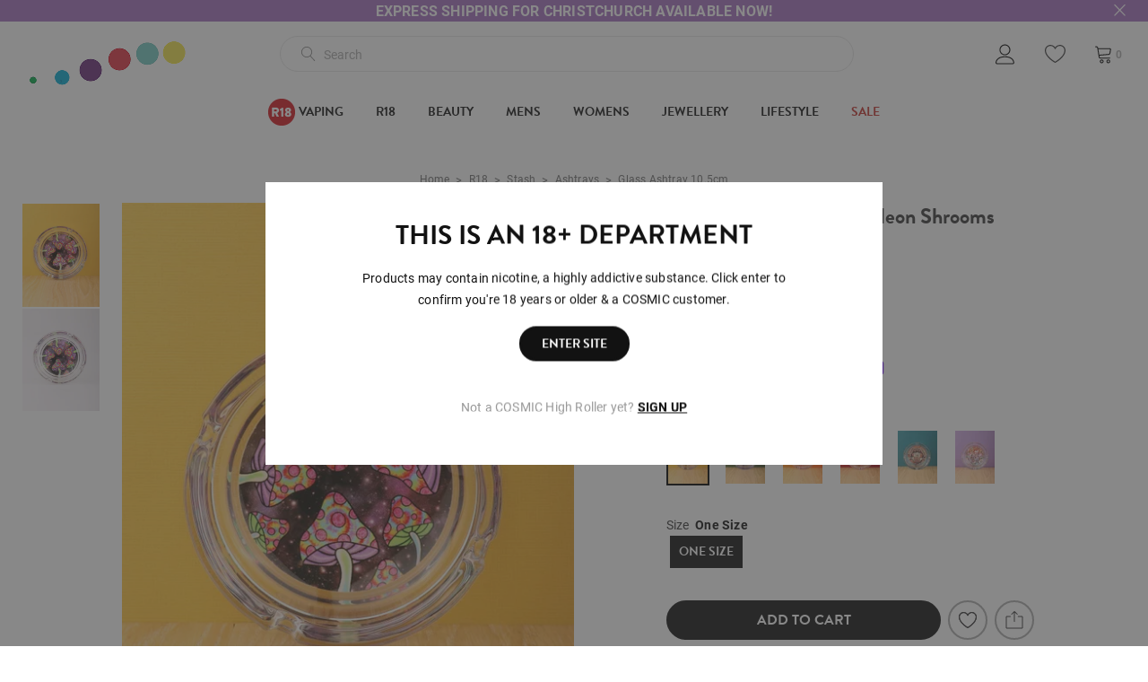

--- FILE ---
content_type: text/html;charset=UTF-8
request_url: https://www.cosmicnz.co.nz/glass-ashtray-105cm-71342-neon-shrooms
body_size: 57620
content:
<!DOCTYPE html>
<html lang="en">

<head>
<title>Glass Ashtray 10.5cm - Neon Shrooms | Cosmic</title>
<link rel="canonical" href="https://www.cosmicnz.co.nz/glass-ashtray-105cm-71342-neon-shrooms">
<meta name="og:title" property="og:title" content="Glass Ashtray 10.5cm - Neon Shrooms | Cosmic">
<meta name="og:url" property="og:url" content="https://www.cosmicnz.co.nz/glass-ashtray-105cm-71342-neon-shrooms">
<meta name="og:site_name" property="og:site_name" content="Cosmic">
<meta name="og:type" property="og:type" content="product">
<meta name="og:image:width" property="og:image:width" content="720">
    <meta http-equiv="Content-Type" content="text/html; charset=UTF-8" />
    <meta name="viewport" content="width=device-width,initial-scale=1">
    <!-- Disable IE compatibility mode -->
    <meta http-equiv="X-UA-Compatible" content="IE=11; IE=10; IE=9; IE=8; IE=EDGE">

    

    <link rel="shortcut icon" href="/content/images/favicon.ico" type="image/x-icon" />
    <link rel="apple-touch-icon" href="/content/images/apple-touch-icon.png">
    <link rel="apple-touch-icon" sizes="57x57" href="/content/images/apple-touch-icon-57x57.png" />
    <link rel="apple-touch-icon" sizes="72x72" href="/content/images/apple-touch-icon-72x72.png" />
    <link rel="apple-touch-icon" sizes="76x76" href="/content/images/apple-touch-icon-76x76.png" />
    <link rel="apple-touch-icon" sizes="114x114" href="/content/images/apple-touch-icon-114x114.png" />
    <link rel="apple-touch-icon" sizes="120x120" href="/content/images/apple-touch-icon-120x120.png" />
    <link rel="apple-touch-icon" sizes="144x144" href="/content/images/apple-touch-icon-144x144.png" />
    <link rel="apple-touch-icon" sizes="152x152" href="/content/images/apple-touch-icon-152x152.png" />
    <link rel="apple-touch-icon" sizes="180x180" href="/content/images/apple-touch-icon-180x180.png" />
    <link rel="dns-prefetch" href="//fonts.use.typekit.net">

    <script type="text/javascript">
        WebFontConfig = {
            typekit: {
                id: 'gdu0ydw'
            }
        };
    </script>

    <script src="https://ajax.googleapis.com/ajax/libs/webfont/1.6.26/webfont.js" async></script>
    <script>
        window.pagebuilder = {};
    </script>
    <link rel="stylesheet" href="/static/css/3595574514?[base64]"><script>
psdatalayer = [{"pagetype":"product","prodid":["71342"]}];
dataLayer = psdatalayer;
</script>

<!-- Google Tag Manager -->
<script>(function(w,d,s,l,i){w[l]=w[l]||[];w[l].push({'gtm.start':
new Date().getTime(),event:'gtm.js'});var f=d.getElementsByTagName(s)[0],
j=d.createElement(s),dl=l!='dataLayer'?'&l='+l:'';j.async=true;j.src=
'//www.googletagmanager.com/gtm.js?id='+i+dl;f.parentNode.insertBefore(j,f);
})(window,document,'script','dataLayer','GTM-P4LR74H');</script>
<!-- End Google Tag Manager -->
</head>

<body class="preload">

<!-- Google Tag Manager (noscript) -->
<noscript><iframe src="//www.googletagmanager.com/ns.html?id=GTM-P4LR74H"
height="0" width="0" style="display:none;visibility:hidden"></iframe></noscript>
<!-- End Google Tag Manager (noscript) -->
    <script>
                window.checkout = {"baseurl":"\/","checkouturl":"\/checkout","assets":{"brandlogo":{"logo":{"image1x":"https:\/\/www.cosmicnz.co.nz\/content\/images\/logo-cosmic-build.gif","image2x":"https:\/\/www.cosmicnz.co.nz\/content\/images\/logo-cosmic-build.gif","imagesvg":"","alt":"Cosmic"}},"visacard":{"assetName":"Visa","url":"http:\/\/www.visa.com\/","icon":{"image2x":"https:\/\/www.cosmicnz.co.nz\/generic\/images\/checkout\/payment-logo-visa.png?height=32","image1x":"https:\/\/www.cosmicnz.co.nz\/generic\/images\/checkout\/payment-logo-visa.png?height=16","alt":"Visa"},"footer":{"image2x":"https:\/\/www.cosmicnz.co.nz\/generic\/images\/checkout\/payment-logo-visa.png?width=100","image1x":"https:\/\/www.cosmicnz.co.nz\/generic\/images\/checkout\/payment-logo-visa.png?width=50","alt":"Visa"}},"visacard_light":{"assetName":"Visa (light)","url":"http:\/\/www.visa.com\/","icon":{"image2x":"https:\/\/www.cosmicnz.co.nz\/generic\/images\/checkout\/payment-logo-visa-light.png?height=32","image1x":"https:\/\/www.cosmicnz.co.nz\/generic\/images\/checkout\/payment-logo-visa-light.png?height=16","alt":"Visa"},"footer":{"image2x":"https:\/\/www.cosmicnz.co.nz\/generic\/images\/checkout\/payment-logo-visa-light.png?width=100","image1x":"https:\/\/www.cosmicnz.co.nz\/generic\/images\/checkout\/payment-logo-visa-light.png?width=50","alt":"Visa"}},"mastercard":{"assetName":"MasterCard","url":"https:\/\/www.mastercard.com\/","icon":{"image2x":"https:\/\/www.cosmicnz.co.nz\/generic\/images\/checkout\/payment-logo-mastercard-dark.png?height=32","image1x":"https:\/\/www.cosmicnz.co.nz\/generic\/images\/checkout\/payment-logo-mastercard-dark.png?height=16","alt":"Mastercard"},"footer":{"image2x":"https:\/\/www.cosmicnz.co.nz\/generic\/images\/checkout\/payment-logo-mastercard-dark.png?width=100","image1x":"https:\/\/www.cosmicnz.co.nz\/generic\/images\/checkout\/payment-logo-mastercard-dark.png?width=50","alt":"Mastercard"}},"mastercard_light":{"assetName":"MasterCard (light)","url":"https:\/\/www.mastercard.com\/","icon":{"image2x":"https:\/\/www.cosmicnz.co.nz\/generic\/images\/checkout\/payment-logo-mastercard-light.png?height=32","image1x":"https:\/\/www.cosmicnz.co.nz\/generic\/images\/checkout\/payment-logo-mastercard-light.png?height=16","alt":"Mastercard"},"footer":{"image2x":"https:\/\/www.cosmicnz.co.nz\/generic\/images\/checkout\/payment-logo-mastercard-light.png?width=100","image1x":"https:\/\/www.cosmicnz.co.nz\/generic\/images\/checkout\/payment-logo-mastercard-light.png?width=50","alt":"Mastercard"}},"amexcard":{"assetName":"American Express","url":"https:\/\/www.americanexpress.com\/","icon":{"image2x":"https:\/\/www.cosmicnz.co.nz\/generic\/images\/checkout\/payment-logo-american-express.png?height=32","image1x":"https:\/\/www.cosmicnz.co.nz\/generic\/images\/checkout\/payment-logo-american-express.png?height=16","alt":"American Express"},"footer":{"image2x":"https:\/\/www.cosmicnz.co.nz\/generic\/images\/checkout\/payment-logo-american-express.png?width=100","image1x":"https:\/\/www.cosmicnz.co.nz\/generic\/images\/checkout\/payment-logo-american-express.png?width=50","alt":"American Express"}},"amexcard_light":{"assetName":"American Express (light)","url":"https:\/\/www.americanexpress.com\/","icon":{"image2x":"https:\/\/www.cosmicnz.co.nz\/generic\/images\/checkout\/payment-logo-american-express-light.png?height=32","image1x":"https:\/\/www.cosmicnz.co.nz\/generic\/images\/checkout\/payment-logo-american-express-light.png?height=16","alt":"American Express"},"footer":{"image2x":"https:\/\/www.cosmicnz.co.nz\/generic\/images\/checkout\/payment-logo-american-express-light.png?width=100","image1x":"https:\/\/www.cosmicnz.co.nz\/generic\/images\/checkout\/payment-logo-american-express-light.png?width=50","alt":"American Express"}},"qcard":{"assetName":"Q Card","url":"https:\/\/www.qcard.co.nz\/","icon":{"image2x":"https:\/\/www.cosmicnz.co.nz\/generic\/images\/checkout\/qcard-ret.png?height=32","image1x":"https:\/\/www.cosmicnz.co.nz\/generic\/images\/checkout\/qcard.png?height=16","alt":"Q Card"},"footer":{"image2x":"https:\/\/www.cosmicnz.co.nz\/generic\/images\/checkout\/payment-logo-qcard.png?width=100","image1x":"https:\/\/www.cosmicnz.co.nz\/generic\/images\/checkout\/payment-logo-qcard.png?width=50","alt":"Q Card"}},"jcb":{"assetName":"JCB (Japan Credit Bureau)","url":"https:\/\/www.global.jcb\/en\/","icon":{"image2x":"https:\/\/www.cosmicnz.co.nz\/generic\/images\/checkout\/payment-logo-jcb-dark.png?height=32","image1x":"https:\/\/www.cosmicnz.co.nz\/generic\/images\/checkout\/payment-logo-jcb-dark.png?height=16","alt":"JCB"},"footer":{"image2x":"https:\/\/www.cosmicnz.co.nz\/generic\/images\/checkout\/payment-logo-jcb-dark.png?width=100","image1x":"https:\/\/www.cosmicnz.co.nz\/generic\/images\/checkout\/payment-logo-jcb-dark.png?width=50","alt":"JCB"}},"jcb_light":{"assetName":"JCB (Japan Credit Bureau)","url":"https:\/\/www.global.jcb\/en\/","icon":{"image2x":"https:\/\/www.cosmicnz.co.nz\/generic\/images\/checkout\/payment-logo-jcb.png?height=32","image1x":"https:\/\/www.cosmicnz.co.nz\/generic\/images\/checkout\/payment-logo-jcb.png?height=16","alt":"JCB"},"footer":{"image2x":"https:\/\/www.cosmicnz.co.nz\/generic\/images\/checkout\/payment-logo-jcb.png?width=100","image1x":"https:\/\/www.cosmicnz.co.nz\/generic\/images\/checkout\/payment-logo-jcb.png?width=50","alt":"JCB"}},"generic":{"assetName":"Generic","url":"","icon":{"image2x":"https:\/\/www.cosmicnz.co.nz\/generic\/images\/checkout\/payment-logo-default-credit-card.svg?height=32","image1x":"https:\/\/www.cosmicnz.co.nz\/generic\/images\/checkout\/payment-logo-default-credit-card.svg?height=16","alt":"Credit Card"}},"generic_light":{"assetName":"Generic (light)","url":"","icon":{"image2x":"https:\/\/www.cosmicnz.co.nz\/generic\/images\/checkout\/payment-logo-default-credit-card-light.svg?height=32","image1x":"https:\/\/www.cosmicnz.co.nz\/generic\/images\/checkout\/payment-logo-default-credit-card-light.svg?height=16","alt":"Credit Card"}},"gemvisa":{"url":"https:\/\/www.gemfinance.co.nz\/","icon":{"image2x":"https:\/\/www.cosmicnz.co.nz\/generic\/images\/checkout\/payment-logo-gem.png?height=32","image1x":"https:\/\/www.cosmicnz.co.nz\/generic\/images\/checkout\/payment-logo-gem.png?height=16","alt":"Gem Visa"},"footer":{"image2x":"https:\/\/www.cosmicnz.co.nz\/generic\/images\/checkout\/payment-logo-gem.png?width=100","image1x":"https:\/\/www.cosmicnz.co.nz\/generic\/images\/checkout\/payment-logo-gem.png?width=50","alt":"Gem Visa"}},"stripe_logo":{"url":"https:\/\/stripe.com\/","footer":{"image2x":"https:\/\/www.cosmicnz.co.nz\/generic\/images\/checkout\/payment-logo-stripe.png?width=100","image1x":"https:\/\/www.cosmicnz.co.nz\/generic\/images\/checkout\/payment-logo-stripe.png?width=50","alt":"Stripe"}},"stripe_logo_light":{"url":"https:\/\/stripe.com\/","footer":{"image2x":"https:\/\/www.cosmicnz.co.nz\/generic\/images\/checkout\/payment-logo-stripe-light.png?width=100","image1x":"https:\/\/www.cosmicnz.co.nz\/generic\/images\/checkout\/payment-logo-stripe-light.png?width=50","alt":"Stripe"}},"paymentexpress":{"url":"https:\/\/www.windcave.com\/","footer":{"image2x":"https:\/\/www.cosmicnz.co.nz\/generic\/images\/checkout\/payment-logo-windcave-dark.png?width=100","image1x":"https:\/\/www.cosmicnz.co.nz\/generic\/images\/checkout\/payment-logo-windcave-dark.png?width=50","alt":"Windcave"}},"paymentexpress_light":{"url":"https:\/\/www.windcave.com\/","footer":{"image2x":"https:\/\/www.cosmicnz.co.nz\/generic\/images\/checkout\/payment-logo-windcave.png?width=100","image1x":"https:\/\/www.cosmicnz.co.nz\/generic\/images\/checkout\/payment-logo-windcave.png?width=50","alt":"Windcave"}},"paymark":{"url":"https:\/\/www.paymark.co.nz\/products\/online-eftpos\/consumer\/","logo":{"image2x":"https:\/\/www.cosmicnz.co.nz\/generic\/images\/checkout\/logo-online-eftpos.png?height=36","image1x":"https:\/\/www.cosmicnz.co.nz\/generic\/images\/checkout\/logo-online-eftpos.png?height=18","alt":"Online EFTPOS"},"logo_light":{"image2x":"https:\/\/www.cosmicnz.co.nz\/generic\/images\/checkout\/logo-online-eftpos-light.svg?height=36","image1x":"https:\/\/www.cosmicnz.co.nz\/generic\/images\/checkout\/logo-online-eftpos-light.svg?height=18","alt":"Online EFTPOS"},"footer":{"image2x":"https:\/\/www.cosmicnz.co.nz\/generic\/images\/checkout\/payment-logo-online-eftpos.png?width=100","image1x":"https:\/\/www.cosmicnz.co.nz\/generic\/images\/checkout\/payment-logo-online-eftpos.png?width=50","alt":"Online EFTPOS"},"footer_light":{"image2x":"https:\/\/www.cosmicnz.co.nz\/generic\/images\/checkout\/payment-logo-online-eftpos-light.png?width=100","image1x":"https:\/\/www.cosmicnz.co.nz\/generic\/images\/checkout\/payment-logo-online-eftpos-light.png?width=50","alt":"Online EFTPOS"}},"applepay":{"url":"https:\/\/www.apple.com\/apple-pay\/","logo":{"image":"https:\/\/www.cosmicnz.co.nz\/generic\/images\/checkout\/logo-applepay.svg","alt":"Apple Pay"},"logo_light":{"image":"https:\/\/www.cosmicnz.co.nz\/generic\/images\/checkout\/logo-applepay-light.svg","alt":"Apple Pay"},"footer":{"image2x":"https:\/\/www.cosmicnz.co.nz\/generic\/images\/checkout\/payment-logo-applepay-dark.png?width=100","image1x":"https:\/\/www.cosmicnz.co.nz\/generic\/images\/checkout\/payment-logo-applepay-dark.png?width=50","alt":"Apple Pay"},"footer_light":{"image2x":"https:\/\/www.cosmicnz.co.nz\/generic\/images\/checkout\/payment-logo-applepay.png?width=100","image1x":"https:\/\/www.cosmicnz.co.nz\/generic\/images\/checkout\/payment-logo-applepay.png?width=50","alt":"Apple Pay"}},"afterpay":{"url":"https:\/\/www.afterpay.com","logo":{"image":"https:\/\/www.cosmicnz.co.nz\/generic\/images\/checkout\/logo-afterpay.svg","alt":"Afterpay"},"logo_light":{"image":"https:\/\/www.cosmicnz.co.nz\/generic\/images\/checkout\/logo-afterpay-light.svg","alt":"Afterpay"},"pay":{"image":"https:\/\/www.cosmicnz.co.nz\/generic\/images\/checkout\/pay-button-afterpay-light.svg","alt":"Pay now with Afterpay"},"pay_light":{"image":"https:\/\/www.cosmicnz.co.nz\/generic\/images\/checkout\/pay-button-afterpay-dark.svg","alt":"Pay now with Afterpay"},"footer":{"image2x":"https:\/\/www.cosmicnz.co.nz\/generic\/images\/checkout\/payment-logo-afterpay.png?width=100","image1x":"https:\/\/www.cosmicnz.co.nz\/generic\/images\/checkout\/payment-logo-afterpay.png?width=50","alt":"Afterpay"},"footer_light":{"image2x":"https:\/\/www.cosmicnz.co.nz\/generic\/images\/checkout\/payment-logo-afterpay-light.png?width=100","image1x":"https:\/\/www.cosmicnz.co.nz\/generic\/images\/checkout\/payment-logo-afterpay-light.png?width=50","alt":"Afterpay"}},"laybuy":{"url":"https:\/\/www.laybuy.com\/","logo":{"image":"https:\/\/www.cosmicnz.co.nz\/generic\/images\/checkout\/logo-laybuy-by-klarna.svg","alt":"Laybuy"},"logo_light":{"image":"https:\/\/www.cosmicnz.co.nz\/generic\/images\/checkout\/logo-laybuy-by-klarna.svg","alt":"Laybuy"},"footer":{"image2x":"https:\/\/www.cosmicnz.co.nz\/generic\/images\/checkout\/payment-logo-laybuy-by-klarna.svg","image1x":"https:\/\/www.cosmicnz.co.nz\/generic\/images\/checkout\/payment-logo-laybuy-by-klarna.svg","alt":"Laybuy"},"footer_light":{"image2x":"https:\/\/www.cosmicnz.co.nz\/generic\/images\/checkout\/payment-logo-laybuy-by-klarna-light.svg","image1x":"https:\/\/www.cosmicnz.co.nz\/generic\/images\/checkout\/payment-logo-laybuy-by-klarna-light.svg","alt":"Laybuy"}},"oxipay":{"url":"https:\/\/oxipay.co.nz\/","logo":{"image":"https:\/\/www.cosmicnz.co.nz\/generic\/images\/checkout\/logo-oxipay.svg","alt":"Oxipay"},"logo_light":{"image":"https:\/\/www.cosmicnz.co.nz\/generic\/images\/checkout\/logo-oxipay-light.svg","alt":"Oxipay"},"footer":{"image2x":"https:\/\/www.cosmicnz.co.nz\/generic\/images\/checkout\/payment-logo-oxipay.png?width=100","image1x":"https:\/\/www.cosmicnz.co.nz\/generic\/images\/checkout\/payment-logo-oxipay.png?width=50","alt":"Oxipay"},"footer_light":{"image2x":"https:\/\/www.cosmicnz.co.nz\/generic\/images\/checkout\/payment-logo-oxipay-light.png?width=100","image1x":"https:\/\/www.cosmicnz.co.nz\/generic\/images\/checkout\/payment-logo-oxipay-light.png?width=50","alt":"Oxipay"}},"humm":{"url":{"AU":"https:\/\/www.shophumm.com.au\/","NZ":"https:\/\/www.shophumm.co.nz\/"},"logo":{"image":"https:\/\/www.cosmicnz.co.nz\/generic\/images\/checkout\/logo-humm.png","alt":"Humm"},"logo_light":{"image":"https:\/\/www.cosmicnz.co.nz\/generic\/images\/checkout\/logo-humm-light.png","alt":"Humm"},"footer":{"image2x":"https:\/\/www.cosmicnz.co.nz\/generic\/images\/checkout\/payment-logo-humm-dark.png?width=100","image1x":"https:\/\/www.cosmicnz.co.nz\/generic\/images\/checkout\/payment-logo-humm-dark.png?width=50","alt":"Humm"},"footer_light":{"image2x":"https:\/\/www.cosmicnz.co.nz\/generic\/images\/checkout\/payment-logo-humm.png?width=100","image1x":"https:\/\/www.cosmicnz.co.nz\/generic\/images\/checkout\/payment-logo-humm.png?width=50","alt":"Humm"}},"paypal":{"url":"https:\/\/www.paypal.com","logo":{"image":"https:\/\/www.cosmicnz.co.nz\/generic\/images\/checkout\/logo-paypal.svg","alt":"PayPal"},"logo_light":{"image":"https:\/\/www.cosmicnz.co.nz\/generic\/images\/checkout\/logo-paypal-white.svg","alt":"PayPal"},"footer":{"image2x":"https:\/\/www.cosmicnz.co.nz\/generic\/images\/checkout\/payment-logo-paypal.png?width=100","image1x":"https:\/\/www.cosmicnz.co.nz\/generic\/images\/checkout\/payment-logo-paypal.png?width=50","alt":"PayPal"},"footer_light":{"image2x":"https:\/\/www.cosmicnz.co.nz\/generic\/images\/checkout\/payment-logo-paypal-light.png?width=100","image1x":"https:\/\/www.cosmicnz.co.nz\/generic\/images\/checkout\/payment-logo-paypal-light.png?width=50","alt":"PayPal"}},"partpay":{"url":"https:\/\/partpay.co.nz\/","logo":{"image":"https:\/\/www.cosmicnz.co.nz\/generic\/images\/checkout\/logo-partpay.svg","alt":"PartPay"},"footer":{"image2x":"https:\/\/www.cosmicnz.co.nz\/generic\/images\/checkout\/payment-logo-partpay.png?width=100","image1x":"https:\/\/www.cosmicnz.co.nz\/generic\/images\/checkout\/payment-logo-partpay.png?width=50","alt":"PartPay"}},"genoapay":{"url":"https:\/\/www.genoapay.com\/","logo":{"image":"https:\/\/www.cosmicnz.co.nz\/generic\/images\/checkout\/logo-genoapay.svg","alt":"Genoapay"},"logo_light":{"image":"https:\/\/www.cosmicnz.co.nz\/generic\/images\/checkout\/logo-genoapay-light.svg","alt":"Genoapay"},"footer":{"image2x":"https:\/\/www.cosmicnz.co.nz\/generic\/images\/checkout\/payment-logo-genoapay.png?width=100","image1x":"https:\/\/www.cosmicnz.co.nz\/generic\/images\/checkout\/payment-logo-genoapay.png?width=50","alt":"Genoapay"},"footer_light":{"image2x":"https:\/\/www.cosmicnz.co.nz\/generic\/images\/checkout\/payment-logo-genoapay-light.png?width=100","image1x":"https:\/\/www.cosmicnz.co.nz\/generic\/images\/checkout\/payment-logo-genoapay-light.png?width=50","alt":"Genoapay"}},"latitudepay":{"url":"https:\/\/www.latitudepay.com\/","logo":{"image":"https:\/\/www.cosmicnz.co.nz\/generic\/images\/checkout\/logo-latitudepay.svg","alt":"LatitudePay"},"logo_light":{"image":"https:\/\/www.cosmicnz.co.nz\/generic\/images\/checkout\/logo-latitudepay-white.svg","alt":"LatitudePay"},"footer":{"image2x":"https:\/\/www.cosmicnz.co.nz\/generic\/images\/checkout\/payment-logo-latitudepay.png?width=100","image1x":"https:\/\/www.cosmicnz.co.nz\/generic\/images\/checkout\/payment-logo-latitudepay.png?width=50","alt":"LatitudePay"},"footer_light":{"image2x":"https:\/\/www.cosmicnz.co.nz\/generic\/images\/checkout\/payment-logo-latitudepay-light.png?width=100","image1x":"https:\/\/www.cosmicnz.co.nz\/generic\/images\/checkout\/payment-logo-latitudepay-light.png?width=50","alt":"LatitudePay"}},"alipay":{"url":"https:\/\/intl.alipay.com\/","logo":{"image":"https:\/\/www.cosmicnz.co.nz\/generic\/images\/checkout\/alipay-ret.png","imagesm":"https:\/\/www.cosmicnz.co.nz\/generic\/images\/checkout\/alipay-ret.png?height=24","imagemd":"https:\/\/www.cosmicnz.co.nz\/generic\/images\/checkout\/alipay-ret.png?height=48","imagelg":"https:\/\/www.cosmicnz.co.nz\/generic\/images\/checkout\/alipay-ret.png?height=96","imagexl":"https:\/\/www.cosmicnz.co.nz\/generic\/images\/checkout\/alipay-ret.png?height=192","alt":"Alipay"},"logo_light":{"image":"https:\/\/www.cosmicnz.co.nz\/generic\/images\/checkout\/alipay-light-ret.png","imagesm":"https:\/\/www.cosmicnz.co.nz\/generic\/images\/checkout\/alipay-light-ret.png?height=24","imagemd":"https:\/\/www.cosmicnz.co.nz\/generic\/images\/checkout\/alipay-light-ret.png?height=48","imagelg":"https:\/\/www.cosmicnz.co.nz\/generic\/images\/checkout\/alipay-light-ret.png?height=96","imagexl":"https:\/\/www.cosmicnz.co.nz\/generic\/images\/checkout\/alipay-light-ret.png?height=192","alt":"Alipay"},"footer":{"image2x":"https:\/\/www.cosmicnz.co.nz\/generic\/images\/checkout\/payment-logo-alipay.png?width=100","image1x":"https:\/\/www.cosmicnz.co.nz\/generic\/images\/checkout\/payment-logo-alipay.png?width=50","alt":"Alipay"},"footer_light":{"image2x":"https:\/\/www.cosmicnz.co.nz\/generic\/images\/checkout\/payment-logo-alipay-light.png?width=100","image1x":"https:\/\/www.cosmicnz.co.nz\/generic\/images\/checkout\/payment-logo-alipay-light.png?width=50","alt":"Alipay"}},"wechat":{"url":"https:\/\/pay.weixin.qq.com\/index.php\/public\/wechatpay","logo":{"image":"https:\/\/www.cosmicnz.co.nz\/generic\/images\/checkout\/wechat-ret.png","imagesm":"https:\/\/www.cosmicnz.co.nz\/generic\/images\/checkout\/wechat-ret.png?height=24","imagemd":"https:\/\/www.cosmicnz.co.nz\/generic\/images\/checkout\/wechat-ret.png?height=48","imagelg":"https:\/\/www.cosmicnz.co.nz\/generic\/images\/checkout\/wechat-ret.png?height=96","imagexl":"https:\/\/www.cosmicnz.co.nz\/generic\/images\/checkout\/wechat-ret.png?height=192","alt":"WeChat Pay"},"logo_light":{"image":"https:\/\/www.cosmicnz.co.nz\/generic\/images\/checkout\/wechat-ret-light.png","imagesm":"https:\/\/www.cosmicnz.co.nz\/generic\/images\/checkout\/wechat-ret-light.png?height=24","imagemd":"https:\/\/www.cosmicnz.co.nz\/generic\/images\/checkout\/wechat-ret-light.png?height=48","imagelg":"https:\/\/www.cosmicnz.co.nz\/generic\/images\/checkout\/wechat-ret-light.png?height=96","imagexl":"https:\/\/www.cosmicnz.co.nz\/generic\/images\/checkout\/wechat-ret-light.png?height=192","alt":"WeChat Pay"},"footer":{"image2x":"https:\/\/www.cosmicnz.co.nz\/generic\/images\/checkout\/payment-logo-wechat.png?width=100","image1x":"https:\/\/www.cosmicnz.co.nz\/generic\/images\/checkout\/payment-logo-wechat.png?width=50","alt":"WeChat"},"footer_light":{"image2x":"https:\/\/www.cosmicnz.co.nz\/generic\/images\/checkout\/payment-logo-wechat-light.png?width=100","image1x":"https:\/\/www.cosmicnz.co.nz\/generic\/images\/checkout\/payment-logo-wechat-light.png?width=50","alt":"WeChat"}},"unionpay":{"url":"https:\/\/www.unionpayintl.com","logo":{"image":"https:\/\/www.cosmicnz.co.nz\/generic\/images\/checkout\/logo-unionpay.png","imagesm":"https:\/\/www.cosmicnz.co.nz\/generic\/images\/checkout\/logo-unionpay.png?height=24","imagemd":"https:\/\/www.cosmicnz.co.nz\/generic\/images\/checkout\/logo-unionpay.png?height=48","imagelg":"https:\/\/www.cosmicnz.co.nz\/generic\/images\/checkout\/logo-unionpay.png?height=96","imagexl":"https:\/\/www.cosmicnz.co.nz\/generic\/images\/checkout\/logo-unionpay.png?height=192","alt":"Union Pay"},"logo_light":{"image":"https:\/\/www.cosmicnz.co.nz\/generic\/images\/checkout\/logo-unionpay-light.png","imagesm":"https:\/\/www.cosmicnz.co.nz\/generic\/images\/checkout\/logo-unionpay-light.png?height=24","imagemd":"https:\/\/www.cosmicnz.co.nz\/generic\/images\/checkout\/logo-unionpay-light.png?height=48","imagelg":"https:\/\/www.cosmicnz.co.nz\/generic\/images\/checkout\/logo-unionpay-light.png?height=96","imagexl":"https:\/\/www.cosmicnz.co.nz\/generic\/images\/checkout\/logo-unionpay-light.png?height=192","alt":"Union Pay"},"footer":{"image2x":"https:\/\/www.cosmicnz.co.nz\/generic\/images\/checkout\/payment-logo-unionpay.png?width=100","image1x":"https:\/\/www.cosmicnz.co.nz\/generic\/images\/checkout\/payment-logo-unionpay.png?width=50","alt":"Union Pay"},"footer_light":{"image2x":"https:\/\/www.cosmicnz.co.nz\/generic\/images\/checkout\/payment-logo-unionpay-light.png?width=100","image1x":"https:\/\/www.cosmicnz.co.nz\/generic\/images\/checkout\/payment-logo-unionpay-light.png?width=50","alt":"Union Pay"}},"zip":{"url":"https:\/\/zip.co","logo":{"image":"https:\/\/www.cosmicnz.co.nz\/generic\/images\/checkout\/logo-zip.svg","alt":"Zip"},"logo_light":{"image":"https:\/\/www.cosmicnz.co.nz\/generic\/images\/checkout\/logo-zip-light.svg","alt":"Zip"},"footer":{"image2x":"https:\/\/www.cosmicnz.co.nz\/generic\/images\/checkout\/payment-logo-zip.svg?width=100","image1x":"https:\/\/www.cosmicnz.co.nz\/generic\/images\/checkout\/payment-logo-zip.svg?width=50","alt":"Zip"},"footer_light":{"image2x":"https:\/\/www.cosmicnz.co.nz\/generic\/images\/checkout\/payment-logo-zip-light.svg?width=100","image1x":"https:\/\/www.cosmicnz.co.nz\/generic\/images\/checkout\/payment-logo-zip-light.svg?width=50","alt":"Zip"}},"klarna":{"url":"https:\/\/www.klarna.com","logo":{"image":"https:\/\/www.cosmicnz.co.nz\/generic\/images\/checkout\/logo-klarna.svg","alt":"Klarna"},"logo_light":{"image":"https:\/\/www.cosmicnz.co.nz\/generic\/images\/checkout\/logo-klarna-light.svg","alt":"Klarna"},"footer":{"image2x":"https:\/\/www.cosmicnz.co.nz\/generic\/images\/checkout\/payment-logo-klarna.png?width=100","image1x":"https:\/\/www.cosmicnz.co.nz\/generic\/images\/checkout\/payment-logo-klarna.png?width=50","alt":"Klarna"},"footer_light":{"image2x":"https:\/\/www.cosmicnz.co.nz\/generic\/images\/checkout\/payment-logo-klarna-light.png?width=100","image1x":"https:\/\/www.cosmicnz.co.nz\/generic\/images\/checkout\/payment-logo-klarna-light.png?width=50","alt":"Klarna"}},"google":{"icon":{"image2x":"https:\/\/www.cosmicnz.co.nz\/generic\/images\/logo-powered-by-google-colour-retina.png","image1x":"https:\/\/www.cosmicnz.co.nz\/generic\/images\/logo-powered-by-google-colour.png","alt":"Powered by Google"}},"addressattribution":{"icon":{"image2x":"https:\/\/www.cosmicnz.co.nz\/generic\/images\/logo-powered-by-google-colour-retina.png?height=36","image1x":"https:\/\/www.cosmicnz.co.nz\/generic\/images\/logo-powered-by-google-colour-retina.png?height=18","alt":"Powered by Google"}},"asb":{"logo":{"image1x":"https:\/\/www.cosmicnz.co.nz\/generic\/images\/checkout\/logo-asb.svg","imagepopup":"https:\/\/www.cosmicnz.co.nz\/generic\/images\/checkout\/ico-paymark-asb.svg","alt":"ASB"}},"cooperative":{"logo":{"image1x":"https:\/\/www.cosmicnz.co.nz\/generic\/images\/checkout\/logo-co-op.svg","imagepopup":"https:\/\/www.cosmicnz.co.nz\/generic\/images\/checkout\/ico-paymark-co-op.svg","alt":"The Co-operative Bank"}},"westpac":{"logo":{"image1x":"https:\/\/www.cosmicnz.co.nz\/generic\/images\/checkout\/logo-westpac.svg","imagepopup":"https:\/\/www.cosmicnz.co.nz\/generic\/images\/checkout\/ico-paymark-westpac.svg","alt":"Westpac"}},"heartland":{"logo":{"image1x":"https:\/\/www.cosmicnz.co.nz\/generic\/images\/checkout\/logo-heartland.svg","imagepopup":"https:\/\/www.cosmicnz.co.nz\/generic\/images\/checkout\/ico-paymark-heartland.svg","alt":"Heartland"}},"flags":{"nz":"https:\/\/www.cosmicnz.co.nz\/generic\/images\/checkout\/flag-nz.svg","au":"https:\/\/www.cosmicnz.co.nz\/generic\/images\/checkout\/flag-au.svg","uk":"https:\/\/www.cosmicnz.co.nz\/generic\/images\/checkout\/flag-uk.svg","gb":"https:\/\/www.cosmicnz.co.nz\/generic\/images\/checkout\/flag-uk.svg","us":"https:\/\/www.cosmicnz.co.nz\/generic\/images\/checkout\/flag-us.svg","international":"https:\/\/www.cosmicnz.co.nz\/generic\/images\/checkout\/flag-international.svg"}},"cartstates":{"iscustomer":false,"paymentservice":"","paymenttype":"ALLPAID","submitpayment":null,"progress":{"basket":{"status":"pending"},"delivery":{"status":"pending"},"payment":{"status":"pending"}},"showaddresssummary":false,"editedfields":[],"fullypaid":true,"isloggedin":false,"onlyegiftcards":false,"showcontactsummary":false,"showdeliverysummary":false,"showbillingsummary":true,"showgiftwrap":false,"cartitemshash":2723407904,"cartpaymenthash":"mCBXXvgvXEctMKal5ZuXlbOFzMexkNLlJBzMbVl3s98","locale":{"code":"NZ","name":"New Zealand"},"oneclickcheckout":false,"editdeliveryaddress":null,"currentcompleteblock":null},"ordersummary":{"currencydata":{"code":"NZD","symbol":"$","precision":"2"},"itemcount":0,"subtotal":0,"freighttbc":true,"freightlabel":"Shipping","freightdescription":"Shipping","freight":0,"discountcode":null,"discount":0,"discountcodeamount":0,"outstanding":0,"total":0,"payments":[],"charges":[],"giftcards":[],"giftcardtotal":0,"freeshippingmessage":"","tax":0,"discountcodedata":null,"itemtotal":0,"totaltopay":0,"totalbeforetax":0},"customerdata":{},"deliverydata":{"deliver":{"saveddeliveryaddress":false,"templatestring":[],"freeshippingupsell":{"isavailable":false,"spent":0,"tospend":0,"progress":0,"message":""}},"collect":{"regions":{"Canterbury":"Canterbury","Otago":"Otago","Wellington":"Wellington","Manawatu\/Wanganui":"Manawatu\/Wanganui","Hawkes Bay":"Hawkes Bay"},"stores":[],"selectedregion":null,"selectedstore":null},"parcelcollect":{"selectedpoint":null},"enableddeliveries":{"deliver":true,"collect":true,"parcelcollect":false},"deliverymethod":null,"estimate":{"enabled":false,"title":"Estimated delivery","address":"Select options for an estimated cost","freight":null},"templatestring":{"CHECKOUT_LOCALE_SELECTOR_MESSAGE":""},"expressdelivery":{"deliverytime":null,"deliveryestimate":null,"deliveryestimatelabel":null}},"paymentdata":{"creditcard":{"savedcards":[]},"templatestring":{"PROMO_CODE_INPUT_LABEL":"Promo Code"},"enabledpayments":{"pxfusion":true,"pxpost":true,"pxpay20":false,"transactor":false,"applepay":true,"ezipay":false,"m2kgiftcard":false,"m2kloyalty":false,"oxipay":false,"humm":false,"laybuy":true,"afterpay":false,"paypal":false,"alipay":false,"wechat":false,"paymark":false,"genoapay":false,"latitudepay":false,"stripe":false,"stripeapplepay":false,"unionpay":false,"zip":true},"currentpayment":{"type":"ALLPAID","nicename":"Completed","allpaid":{"paymenturl":"https:\/\/www.cosmicnz.co.nz\/checkout-api\/finishpayment","available":true,"error":""},"cartfrozen":false,"reseturl":"\/checkout-api\/resetpayments","continueurl":"","paymentName":"ALLPAID"},"configuredpayments":{"pxfusion":{"name":"pxfusion","service":"windcave","partial":false,"sequence":1,"assets":{"paymentexpress":{"url":"https:\/\/www.windcave.com\/","footer":{"image2x":"https:\/\/www.cosmicnz.co.nz\/generic\/images\/checkout\/payment-logo-windcave-dark.png?width=100","image1x":"https:\/\/www.cosmicnz.co.nz\/generic\/images\/checkout\/payment-logo-windcave-dark.png?width=50","alt":"Windcave"}},"visacard":{"assetName":"Visa","url":"http:\/\/www.visa.com\/","icon":{"image2x":"https:\/\/www.cosmicnz.co.nz\/generic\/images\/checkout\/payment-logo-visa.png?height=32","image1x":"https:\/\/www.cosmicnz.co.nz\/generic\/images\/checkout\/payment-logo-visa.png?height=16","alt":"Visa"},"footer":{"image2x":"https:\/\/www.cosmicnz.co.nz\/generic\/images\/checkout\/payment-logo-visa.png?width=100","image1x":"https:\/\/www.cosmicnz.co.nz\/generic\/images\/checkout\/payment-logo-visa.png?width=50","alt":"Visa"}},"mastercard":{"assetName":"MasterCard","url":"https:\/\/www.mastercard.com\/","icon":{"image2x":"https:\/\/www.cosmicnz.co.nz\/generic\/images\/checkout\/payment-logo-mastercard-dark.png?height=32","image1x":"https:\/\/www.cosmicnz.co.nz\/generic\/images\/checkout\/payment-logo-mastercard-dark.png?height=16","alt":"Mastercard"},"footer":{"image2x":"https:\/\/www.cosmicnz.co.nz\/generic\/images\/checkout\/payment-logo-mastercard-dark.png?width=100","image1x":"https:\/\/www.cosmicnz.co.nz\/generic\/images\/checkout\/payment-logo-mastercard-dark.png?width=50","alt":"Mastercard"}}},"enabled":true,"express":false,"termsmessage":"","termsurl":"","serviceKey":{"service":"","type":"PXFUSION","key":"pxfusion"}},"pxpost":{"name":"pxpost","service":"windcave","partial":false,"sequence":1,"assets":[],"enabled":true,"express":false,"termsmessage":"","termsurl":"","serviceKey":{"service":"","type":"PXPOST","key":"pxpost"}},"applepay":{"name":"applepay","service":"windcave","partial":false,"sequence":3,"assets":{"url":"https:\/\/www.apple.com\/apple-pay\/","logo":{"image":"https:\/\/www.cosmicnz.co.nz\/generic\/images\/checkout\/logo-applepay.svg","alt":"Apple Pay"},"logo_light":{"image":"https:\/\/www.cosmicnz.co.nz\/generic\/images\/checkout\/logo-applepay-light.svg","alt":"Apple Pay"},"footer":{"image2x":"https:\/\/www.cosmicnz.co.nz\/generic\/images\/checkout\/payment-logo-applepay-dark.png?width=100","image1x":"https:\/\/www.cosmicnz.co.nz\/generic\/images\/checkout\/payment-logo-applepay-dark.png?width=50","alt":"Apple Pay"},"footer_light":{"image2x":"https:\/\/www.cosmicnz.co.nz\/generic\/images\/checkout\/payment-logo-applepay.png?width=100","image1x":"https:\/\/www.cosmicnz.co.nz\/generic\/images\/checkout\/payment-logo-applepay.png?width=50","alt":"Apple Pay"}},"enabled":true,"express":false,"termsmessage":"","termsurl":"","serviceKey":{"service":"","type":"APPLEPAY","key":"applepay"}},"laybuy":{"name":"laybuy","partial":false,"sequence":11,"assets":{"url":"https:\/\/www.laybuy.com\/","logo":{"image":"https:\/\/www.cosmicnz.co.nz\/generic\/images\/checkout\/logo-laybuy-by-klarna.svg","alt":"Laybuy"},"logo_light":{"image":"https:\/\/www.cosmicnz.co.nz\/generic\/images\/checkout\/logo-laybuy-by-klarna.svg","alt":"Laybuy"},"footer":{"image2x":"https:\/\/www.cosmicnz.co.nz\/generic\/images\/checkout\/payment-logo-laybuy-by-klarna.svg","image1x":"https:\/\/www.cosmicnz.co.nz\/generic\/images\/checkout\/payment-logo-laybuy-by-klarna.svg","alt":"Laybuy"},"footer_light":{"image2x":"https:\/\/www.cosmicnz.co.nz\/generic\/images\/checkout\/payment-logo-laybuy-by-klarna-light.svg","image1x":"https:\/\/www.cosmicnz.co.nz\/generic\/images\/checkout\/payment-logo-laybuy-by-klarna-light.svg","alt":"Laybuy"}},"enabled":true,"express":false,"termsmessage":"","termsurl":"","serviceKey":{"service":"","type":"LAYBUY","key":"laybuy"}},"zip":{"name":"zip","partial":false,"sequence":16,"assets":{"url":"https:\/\/zip.co","logo":{"image":"https:\/\/www.cosmicnz.co.nz\/generic\/images\/checkout\/logo-zip.svg","alt":"Zip"},"logo_light":{"image":"https:\/\/www.cosmicnz.co.nz\/generic\/images\/checkout\/logo-zip-light.svg","alt":"Zip"},"footer":{"image2x":"https:\/\/www.cosmicnz.co.nz\/generic\/images\/checkout\/payment-logo-zip.svg?width=100","image1x":"https:\/\/www.cosmicnz.co.nz\/generic\/images\/checkout\/payment-logo-zip.svg?width=50","alt":"Zip"},"footer_light":{"image2x":"https:\/\/www.cosmicnz.co.nz\/generic\/images\/checkout\/payment-logo-zip-light.svg?width=100","image1x":"https:\/\/www.cosmicnz.co.nz\/generic\/images\/checkout\/payment-logo-zip-light.svg?width=50","alt":"Zip"}},"enabled":true,"express":false,"termsmessage":"","termsurl":"","serviceKey":{"service":"","type":"ZIP","key":"zip"}}},"allGiftCards":[]},"freightlocales":{"AU":{"country":"Australia","code":"AU","urlcode":"AU","continent":"Oceania","currencycode":"AUD","currencysymbol":"$","currencyprecision":"2","isdcode":"61"},"NZ":{"country":"New Zealand","code":"NZ","urlcode":"NZ","continent":"Oceania","currencycode":"NZD","currencysymbol":"$","currencyprecision":"2","isdcode":"64"}},"billinglocales":{"AF":{"country":"Afghanistan","code":"AF","urlcode":"AF","continent":"Asia","currencycode":null,"currencysymbol":null,"currencyprecision":null,"isdcode":"93"},"AL":{"country":"Albania","code":"AL","urlcode":"AL","continent":"Europe","currencycode":null,"currencysymbol":null,"currencyprecision":null,"isdcode":"355"},"DZ":{"country":"Algeria","code":"DZ","urlcode":"DZ","continent":"Africa","currencycode":null,"currencysymbol":null,"currencyprecision":null,"isdcode":"213"},"AS":{"country":"American Samoa","code":"AS","urlcode":"AS","continent":"Oceania","currencycode":null,"currencysymbol":null,"currencyprecision":null,"isdcode":"1"},"AD":{"country":"Andorra","code":"AD","urlcode":"AD","continent":"Europe","currencycode":null,"currencysymbol":null,"currencyprecision":null,"isdcode":"376"},"AO":{"country":"Angola","code":"AO","urlcode":"AO","continent":"Africa","currencycode":null,"currencysymbol":null,"currencyprecision":null,"isdcode":"244"},"AI":{"country":"Anguilla","code":"AI","urlcode":"AI","continent":"","currencycode":null,"currencysymbol":null,"currencyprecision":null,"isdcode":"1"},"AQ":{"country":"Antarctica","code":"AQ","urlcode":"AQ","continent":"","currencycode":null,"currencysymbol":null,"currencyprecision":null,"isdcode":"672"},"AG":{"country":"Antigua and Barbuda","code":"AG","urlcode":"AG","continent":"North America","currencycode":null,"currencysymbol":null,"currencyprecision":null,"isdcode":"1"},"AR":{"country":"Argentina","code":"AR","urlcode":"AR","continent":"South America","currencycode":null,"currencysymbol":null,"currencyprecision":null,"isdcode":"54"},"AM":{"country":"Armenia","code":"AM","urlcode":"AM","continent":"Europe","currencycode":null,"currencysymbol":null,"currencyprecision":null,"isdcode":"374"},"AW":{"country":"Aruba","code":"AW","urlcode":"AW","continent":"","currencycode":null,"currencysymbol":null,"currencyprecision":null,"isdcode":"297"},"AU":{"country":"Australia","code":"AU","urlcode":"AU","continent":"Oceania","currencycode":"AUD","currencysymbol":"$","currencyprecision":"2","isdcode":"61"},"AT":{"country":"Austria","code":"AT","urlcode":"AT","continent":"Europe","currencycode":null,"currencysymbol":null,"currencyprecision":null,"isdcode":"43"},"AZ":{"country":"Azerbaijan","code":"AZ","urlcode":"AZ","continent":"Europe","currencycode":null,"currencysymbol":null,"currencyprecision":null,"isdcode":"994"},"BS":{"country":"Bahamas","code":"BS","urlcode":"BS","continent":"North America","currencycode":null,"currencysymbol":null,"currencyprecision":null,"isdcode":"1"},"BH":{"country":"Bahrain","code":"BH","urlcode":"BH","continent":"Asia","currencycode":"BHD","currencysymbol":".\u062f.\u0628","currencyprecision":"3","isdcode":"973"},"BD":{"country":"Bangladesh","code":"BD","urlcode":"BD","continent":"Asia","currencycode":null,"currencysymbol":null,"currencyprecision":null,"isdcode":"880"},"BB":{"country":"Barbados","code":"BB","urlcode":"BB","continent":"North America","currencycode":null,"currencysymbol":null,"currencyprecision":null,"isdcode":"1"},"BY":{"country":"Belarus","code":"BY","urlcode":"BY","continent":"Europe","currencycode":null,"currencysymbol":null,"currencyprecision":null,"isdcode":"375"},"BE":{"country":"Belgium","code":"BE","urlcode":"BE","continent":"Europe","currencycode":null,"currencysymbol":null,"currencyprecision":null,"isdcode":"32"},"BZ":{"country":"Belize","code":"BZ","urlcode":"BZ","continent":"North America","currencycode":null,"currencysymbol":null,"currencyprecision":null,"isdcode":"501"},"BJ":{"country":"Benin","code":"BJ","urlcode":"BJ","continent":"Africa","currencycode":"XOF","currencysymbol":"CFA","currencyprecision":"0","isdcode":"229"},"BM":{"country":"Bermuda","code":"BM","urlcode":"BM","continent":"","currencycode":null,"currencysymbol":null,"currencyprecision":null,"isdcode":"1"},"BT":{"country":"Bhutan","code":"BT","urlcode":"BT","continent":"Asia","currencycode":null,"currencysymbol":null,"currencyprecision":null,"isdcode":"975"},"BO":{"country":"Bolivia","code":"BO","urlcode":"BO","continent":"South America","currencycode":null,"currencysymbol":null,"currencyprecision":null,"isdcode":"591"},"BA":{"country":"Bosnia and Herzegovina","code":"BA","urlcode":"BA","continent":"Europe","currencycode":null,"currencysymbol":null,"currencyprecision":null,"isdcode":"387"},"BW":{"country":"Botswana","code":"BW","urlcode":"BW","continent":"Africa","currencycode":null,"currencysymbol":null,"currencyprecision":null,"isdcode":"267"},"BV":{"country":"Bouvet Island","code":"BV","urlcode":"BV","continent":"","currencycode":null,"currencysymbol":null,"currencyprecision":null,"isdcode":"47"},"BR":{"country":"Brazil","code":"BR","urlcode":"BR","continent":"South America","currencycode":null,"currencysymbol":null,"currencyprecision":null,"isdcode":"55"},"IO":{"country":"British Indian Ocean Territory","code":"IO","urlcode":"IO","continent":"","currencycode":null,"currencysymbol":null,"currencyprecision":null,"isdcode":"246"},"BN":{"country":"Brunei Darussalam","code":"BN","urlcode":"BN","continent":"Asia","currencycode":null,"currencysymbol":null,"currencyprecision":null,"isdcode":"673"},"BG":{"country":"Bulgaria","code":"BG","urlcode":"BG","continent":"Europe","currencycode":null,"currencysymbol":null,"currencyprecision":null,"isdcode":"359"},"BF":{"country":"Burkina Faso","code":"BF","urlcode":"BF","continent":"Africa","currencycode":"XOF","currencysymbol":"CFA","currencyprecision":"0","isdcode":"226"},"BI":{"country":"Burundi","code":"BI","urlcode":"BI","continent":"Africa","currencycode":"BIF","currencysymbol":"FBu","currencyprecision":"0","isdcode":"257"},"KH":{"country":"Cambodia","code":"KH","urlcode":"KH","continent":"Asia","currencycode":null,"currencysymbol":null,"currencyprecision":null,"isdcode":"855"},"CM":{"country":"Cameroon","code":"CM","urlcode":"CM","continent":"Africa","currencycode":"XAF","currencysymbol":"FCFA","currencyprecision":"0","isdcode":"237"},"CA":{"country":"Canada","code":"CA","urlcode":"CA","continent":"North America","currencycode":"CAD","currencysymbol":"$","currencyprecision":null,"isdcode":"1"},"CV":{"country":"Cape Verde","code":"CV","urlcode":"CV","continent":"Africa","currencycode":null,"currencysymbol":null,"currencyprecision":null,"isdcode":"238"},"KY":{"country":"Cayman Islands","code":"KY","urlcode":"KY","continent":"","currencycode":null,"currencysymbol":null,"currencyprecision":null,"isdcode":"1"},"CF":{"country":"Central African Republic","code":"CF","urlcode":"CF","continent":"Africa","currencycode":"XAF","currencysymbol":"FCFA","currencyprecision":"0","isdcode":"236"},"TD":{"country":"Chad","code":"TD","urlcode":"TD","continent":"Africa","currencycode":"XAF","currencysymbol":"FCFA","currencyprecision":"0","isdcode":"235"},"CL":{"country":"Chile","code":"CL","urlcode":"CL","continent":"South America","currencycode":"CLP","currencysymbol":"$","currencyprecision":"0","isdcode":"56"},"CN":{"country":"China","code":"CN","urlcode":"CN","continent":"Asia","currencycode":"CNY","currencysymbol":"\u00a5","currencyprecision":null,"isdcode":"86"},"CX":{"country":"Christmas Island","code":"CX","urlcode":"CX","continent":"","currencycode":null,"currencysymbol":null,"currencyprecision":null,"isdcode":"61"},"CC":{"country":"Cocos (Keeling) Islands","code":"CC","urlcode":"CC","continent":"","currencycode":null,"currencysymbol":null,"currencyprecision":null,"isdcode":"61"},"CO":{"country":"Colombia","code":"CO","urlcode":"CO","continent":"South America","currencycode":null,"currencysymbol":null,"currencyprecision":null,"isdcode":"57"},"KM":{"country":"Comoros","code":"KM","urlcode":"KM","continent":"Africa","currencycode":"KMF","currencysymbol":"CF","currencyprecision":"0","isdcode":"269"},"CG":{"country":"Congo","code":"CG","urlcode":"CG","continent":"Africa","currencycode":"XAF","currencysymbol":"FCFA","currencyprecision":"0","isdcode":"242"},"CD":{"country":"Congo, the Democratic Republic of the","code":"CD","urlcode":"CD","continent":"Africa","currencycode":null,"currencysymbol":null,"currencyprecision":null,"isdcode":"243"},"CK":{"country":"Cook Islands","code":"CK","urlcode":"CK","continent":"Oceania","currencycode":null,"currencysymbol":null,"currencyprecision":null,"isdcode":"682"},"CR":{"country":"Costa Rica","code":"CR","urlcode":"CR","continent":"North America","currencycode":null,"currencysymbol":null,"currencyprecision":null,"isdcode":"506"},"CI":{"country":"Cote D'Ivoire","code":"CI","urlcode":"CI","continent":"Africa","currencycode":"XOF","currencysymbol":"CFA","currencyprecision":"0","isdcode":"225"},"HR":{"country":"Croatia","code":"HR","urlcode":"HR","continent":"Europe","currencycode":null,"currencysymbol":null,"currencyprecision":null,"isdcode":"385"},"CU":{"country":"Cuba","code":"CU","urlcode":"CU","continent":"North America","currencycode":null,"currencysymbol":null,"currencyprecision":null,"isdcode":"53"},"CY":{"country":"Cyprus","code":"CY","urlcode":"CY","continent":"Europe","currencycode":null,"currencysymbol":null,"currencyprecision":null,"isdcode":"90"},"CZ":{"country":"Czech Republic","code":"CZ","urlcode":"CZ","continent":"Europe","currencycode":null,"currencysymbol":null,"currencyprecision":null,"isdcode":"420"},"DK":{"country":"Denmark","code":"DK","urlcode":"DK","continent":"Europe","currencycode":null,"currencysymbol":null,"currencyprecision":null,"isdcode":"45"},"DJ":{"country":"Djibouti","code":"DJ","urlcode":"DJ","continent":"Africa","currencycode":"DJF","currencysymbol":"Fdj","currencyprecision":"0","isdcode":"253"},"DM":{"country":"Dominica","code":"DM","urlcode":"DM","continent":"North America","currencycode":null,"currencysymbol":null,"currencyprecision":null,"isdcode":"1"},"DO":{"country":"Dominican Republic","code":"DO","urlcode":"DO","continent":"","currencycode":null,"currencysymbol":null,"currencyprecision":null,"isdcode":"1"},"EC":{"country":"Ecuador","code":"EC","urlcode":"EC","continent":"South America","currencycode":null,"currencysymbol":null,"currencyprecision":null,"isdcode":"593"},"EG":{"country":"Egypt","code":"EG","urlcode":"EG","continent":"Africa","currencycode":null,"currencysymbol":null,"currencyprecision":null,"isdcode":"20"},"SV":{"country":"El Salvador","code":"SV","urlcode":"SV","continent":"North America","currencycode":null,"currencysymbol":null,"currencyprecision":null,"isdcode":"503"},"GQ":{"country":"Equatorial Guinea","code":"GQ","urlcode":"GQ","continent":"Africa","currencycode":"XAF","currencysymbol":"FCFA","currencyprecision":"0","isdcode":"240"},"ER":{"country":"Eritrea","code":"ER","urlcode":"ER","continent":"Africa","currencycode":null,"currencysymbol":null,"currencyprecision":null,"isdcode":"291"},"EE":{"country":"Estonia","code":"EE","urlcode":"EE","continent":"Europe","currencycode":null,"currencysymbol":null,"currencyprecision":null,"isdcode":"372"},"ET":{"country":"Ethiopia","code":"ET","urlcode":"ET","continent":"Africa","currencycode":null,"currencysymbol":null,"currencyprecision":null,"isdcode":"251"},"FK":{"country":"Falkland Islands (Malvinas)","code":"FK","urlcode":"FK","continent":"South America","currencycode":null,"currencysymbol":null,"currencyprecision":null,"isdcode":"500"},"FO":{"country":"Faroe Islands","code":"FO","urlcode":"FO","continent":"","currencycode":null,"currencysymbol":null,"currencyprecision":null,"isdcode":"298"},"FJ":{"country":"Fiji","code":"FJ","urlcode":"FJ","continent":"Oceania","currencycode":null,"currencysymbol":null,"currencyprecision":null,"isdcode":"679"},"FI":{"country":"Finland","code":"FI","urlcode":"FI","continent":"Europe","currencycode":null,"currencysymbol":null,"currencyprecision":null,"isdcode":"358"},"FR":{"country":"France","code":"FR","urlcode":"FR","continent":"Europe","currencycode":"EUR","currencysymbol":"\u20ac","currencyprecision":"2","isdcode":"33"},"GF":{"country":"French Guiana","code":"GF","urlcode":"GF","continent":"Africa","currencycode":null,"currencysymbol":null,"currencyprecision":null,"isdcode":"594"},"PF":{"country":"French Polynesia","code":"PF","urlcode":"PF","continent":"Oceania","currencycode":"XPF","currencysymbol":"\u20a3","currencyprecision":"0","isdcode":"689"},"TF":{"country":"French Southern Territories","code":"TF","urlcode":"TF","continent":"","currencycode":null,"currencysymbol":null,"currencyprecision":null,"isdcode":"262"},"GA":{"country":"Gabon","code":"GA","urlcode":"GA","continent":"Africa","currencycode":"XAF","currencysymbol":"FCFA","currencyprecision":"0","isdcode":"241"},"GM":{"country":"Gambia","code":"GM","urlcode":"GM","continent":"Africa","currencycode":null,"currencysymbol":null,"currencyprecision":null,"isdcode":"220"},"GE":{"country":"Georgia","code":"GE","urlcode":"GE","continent":"Europe","currencycode":null,"currencysymbol":null,"currencyprecision":null,"isdcode":"995"},"DE":{"country":"Germany","code":"DE","urlcode":"DE","continent":"Europe","currencycode":null,"currencysymbol":null,"currencyprecision":null,"isdcode":"49"},"GH":{"country":"Ghana","code":"GH","urlcode":"GH","continent":"Africa","currencycode":null,"currencysymbol":null,"currencyprecision":null,"isdcode":"233"},"GI":{"country":"Gibraltar","code":"GI","urlcode":"GI","continent":"","currencycode":null,"currencysymbol":null,"currencyprecision":null,"isdcode":"350"},"GR":{"country":"Greece","code":"GR","urlcode":"GR","continent":"Europe","currencycode":null,"currencysymbol":null,"currencyprecision":null,"isdcode":"30"},"GL":{"country":"Greenland","code":"GL","urlcode":"GL","continent":"","currencycode":null,"currencysymbol":null,"currencyprecision":null,"isdcode":"299"},"GD":{"country":"Grenada","code":"GD","urlcode":"GD","continent":"North America","currencycode":null,"currencysymbol":null,"currencyprecision":null,"isdcode":"1"},"GP":{"country":"Guadeloupe","code":"GP","urlcode":"GP","continent":"","currencycode":null,"currencysymbol":null,"currencyprecision":null,"isdcode":"590"},"GU":{"country":"Guam","code":"GU","urlcode":"GU","continent":"","currencycode":null,"currencysymbol":null,"currencyprecision":null,"isdcode":"1"},"GT":{"country":"Guatemala","code":"GT","urlcode":"GT","continent":"North America","currencycode":null,"currencysymbol":null,"currencyprecision":null,"isdcode":"502"},"GN":{"country":"Guinea","code":"GN","urlcode":"GN","continent":"Africa","currencycode":"GNF","currencysymbol":"FG","currencyprecision":"0","isdcode":"224"},"GW":{"country":"Guinea-Bissau","code":"GW","urlcode":"GW","continent":"Africa","currencycode":"XOF","currencysymbol":"CFA","currencyprecision":"0","isdcode":"245"},"GY":{"country":"Guyana","code":"GY","urlcode":"GY","continent":"South America","currencycode":null,"currencysymbol":null,"currencyprecision":null,"isdcode":"592"},"HT":{"country":"Haiti","code":"HT","urlcode":"HT","continent":"North America","currencycode":null,"currencysymbol":null,"currencyprecision":null,"isdcode":"385"},"HM":{"country":"Heard Island and Mcdonald Islands","code":"HM","urlcode":"HM","continent":"","currencycode":null,"currencysymbol":null,"currencyprecision":null,"isdcode":"672"},"VA":{"country":"Holy See (Vatican City State)","code":"VA","urlcode":"VA","continent":"Europe","currencycode":null,"currencysymbol":null,"currencyprecision":null,"isdcode":"379"},"HN":{"country":"Honduras","code":"HN","urlcode":"HN","continent":"North America","currencycode":null,"currencysymbol":null,"currencyprecision":null,"isdcode":"504"},"HK":{"country":"Hong Kong","code":"HK","urlcode":"HK","continent":"Asia","currencycode":"HKD","currencysymbol":"$","currencyprecision":null,"isdcode":"852"},"HU":{"country":"Hungary","code":"HU","urlcode":"HU","continent":"Europe","currencycode":null,"currencysymbol":null,"currencyprecision":null,"isdcode":"36"},"IS":{"country":"Iceland","code":"IS","urlcode":"IS","continent":"Europe","currencycode":"ISK","currencysymbol":"kr","currencyprecision":"0","isdcode":"354"},"IN":{"country":"India","code":"IN","urlcode":"IN","continent":"Asia","currencycode":null,"currencysymbol":null,"currencyprecision":null,"isdcode":"91"},"ID":{"country":"Indonesia","code":"ID","urlcode":"ID","continent":"Asia","currencycode":null,"currencysymbol":null,"currencyprecision":null,"isdcode":"62"},"IR":{"country":"Iran, Islamic Republic of","code":"IR","urlcode":"IR","continent":"Asia","currencycode":null,"currencysymbol":null,"currencyprecision":null,"isdcode":"98"},"IQ":{"country":"Iraq","code":"IQ","urlcode":"IQ","continent":"Asia","currencycode":"IQD","currencysymbol":"\u062f.\u0639","currencyprecision":"3","isdcode":"964"},"IE":{"country":"Ireland","code":"IE","urlcode":"IE","continent":"Europe","currencycode":null,"currencysymbol":null,"currencyprecision":null,"isdcode":"353"},"IL":{"country":"Israel","code":"IL","urlcode":"IL","continent":"Asia","currencycode":null,"currencysymbol":null,"currencyprecision":null,"isdcode":"972"},"IT":{"country":"Italy","code":"IT","urlcode":"IT","continent":"Europe","currencycode":null,"currencysymbol":null,"currencyprecision":null,"isdcode":"39"},"JM":{"country":"Jamaica","code":"JM","urlcode":"JM","continent":"North America","currencycode":null,"currencysymbol":null,"currencyprecision":null,"isdcode":"1"},"JP":{"country":"Japan","code":"JP","urlcode":"JP","continent":"Asia","currencycode":"JPY","currencysymbol":"\u00a5","currencyprecision":"0","isdcode":"81"},"JO":{"country":"Jordan","code":"JO","urlcode":"JO","continent":"Asia","currencycode":"JOD","currencysymbol":"\u062f.\u0623","currencyprecision":"3","isdcode":"962"},"KZ":{"country":"Kazakhstan","code":"KZ","urlcode":"KZ","continent":"Asia","currencycode":null,"currencysymbol":null,"currencyprecision":null,"isdcode":"997"},"KE":{"country":"Kenya","code":"KE","urlcode":"KE","continent":"Africa","currencycode":null,"currencysymbol":null,"currencyprecision":null,"isdcode":"254"},"KI":{"country":"Kiribati","code":"KI","urlcode":"KI","continent":"Oceania","currencycode":null,"currencysymbol":null,"currencyprecision":null,"isdcode":"686"},"KP":{"country":"Korea, Democratic People's Republic of","code":"KP","urlcode":"KP","continent":"Asia","currencycode":"KPW","currencysymbol":"\u20a9","currencyprecision":null,"isdcode":"850"},"KR":{"country":"Korea, Republic of","code":"KR","urlcode":"KR","continent":"Asia","currencycode":"KRW","currencysymbol":"\u20a9","currencyprecision":"0","isdcode":"82"},"KW":{"country":"Kuwait","code":"KW","urlcode":"KW","continent":"Asia","currencycode":"KWD","currencysymbol":"\u062f.\u0643","currencyprecision":"3","isdcode":"965"},"KG":{"country":"Kyrgyzstan","code":"KG","urlcode":"KG","continent":"Asia","currencycode":null,"currencysymbol":null,"currencyprecision":null,"isdcode":"996"},"LA":{"country":"Lao People's Democratic Republic","code":"LA","urlcode":"LA","continent":"","currencycode":null,"currencysymbol":null,"currencyprecision":null,"isdcode":"856"},"LV":{"country":"Latvia","code":"LV","urlcode":"LV","continent":"Europe","currencycode":null,"currencysymbol":null,"currencyprecision":null,"isdcode":"371"},"LB":{"country":"Lebanon","code":"LB","urlcode":"LB","continent":"Asia","currencycode":null,"currencysymbol":null,"currencyprecision":null,"isdcode":"961"},"LS":{"country":"Lesotho","code":"LS","urlcode":"LS","continent":"Africa","currencycode":null,"currencysymbol":null,"currencyprecision":null,"isdcode":"266"},"LR":{"country":"Liberia","code":"LR","urlcode":"LR","continent":"Africa","currencycode":null,"currencysymbol":null,"currencyprecision":null,"isdcode":"231"},"LY":{"country":"Libyan Arab Jamahiriya","code":"LY","urlcode":"LY","continent":"Africa","currencycode":"LYD","currencysymbol":"\u0644.\u062f","currencyprecision":"3","isdcode":"218"},"LI":{"country":"Liechtenstein","code":"LI","urlcode":"LI","continent":"Europe","currencycode":null,"currencysymbol":null,"currencyprecision":null,"isdcode":"423"},"LT":{"country":"Lithuania","code":"LT","urlcode":"LT","continent":"Europe","currencycode":null,"currencysymbol":null,"currencyprecision":null,"isdcode":"370"},"LU":{"country":"Luxembourg","code":"LU","urlcode":"LU","continent":"Europe","currencycode":null,"currencysymbol":null,"currencyprecision":null,"isdcode":"352"},"MO":{"country":"Macao","code":"MO","urlcode":"MO","continent":"","currencycode":null,"currencysymbol":null,"currencyprecision":null,"isdcode":"853"},"MK":{"country":"Macedonia, the Former Yugoslav Republic of","code":"MK","urlcode":"MK","continent":"Europe","currencycode":null,"currencysymbol":null,"currencyprecision":null,"isdcode":"389"},"MG":{"country":"Madagascar","code":"MG","urlcode":"MG","continent":"Africa","currencycode":null,"currencysymbol":null,"currencyprecision":null,"isdcode":"261"},"MW":{"country":"Malawi","code":"MW","urlcode":"MW","continent":"Africa","currencycode":null,"currencysymbol":null,"currencyprecision":null,"isdcode":"265"},"MY":{"country":"Malaysia","code":"MY","urlcode":"MY","continent":"Asia","currencycode":null,"currencysymbol":null,"currencyprecision":null,"isdcode":"60"},"MV":{"country":"Maldives","code":"MV","urlcode":"MV","continent":"Asia","currencycode":null,"currencysymbol":null,"currencyprecision":null,"isdcode":"960"},"ML":{"country":"Mali","code":"ML","urlcode":"ML","continent":"Africa","currencycode":"XOF","currencysymbol":"CFA","currencyprecision":"0","isdcode":"223"},"MT":{"country":"Malta","code":"MT","urlcode":"MT","continent":"Europe","currencycode":null,"currencysymbol":null,"currencyprecision":null,"isdcode":"356"},"MH":{"country":"Marshall Islands","code":"MH","urlcode":"MH","continent":"Oceania","currencycode":null,"currencysymbol":null,"currencyprecision":null,"isdcode":"692"},"MQ":{"country":"Martinique","code":"MQ","urlcode":"MQ","continent":"","currencycode":null,"currencysymbol":null,"currencyprecision":null,"isdcode":"596"},"MR":{"country":"Mauritania","code":"MR","urlcode":"MR","continent":"Africa","currencycode":null,"currencysymbol":null,"currencyprecision":null,"isdcode":"222"},"MU":{"country":"Mauritius","code":"MU","urlcode":"MU","continent":"Africa","currencycode":null,"currencysymbol":null,"currencyprecision":null,"isdcode":"230"},"YT":{"country":"Mayotte","code":"YT","urlcode":"YT","continent":"","currencycode":null,"currencysymbol":null,"currencyprecision":null,"isdcode":"262"},"MX":{"country":"Mexico","code":"MX","urlcode":"MX","continent":"North America","currencycode":null,"currencysymbol":null,"currencyprecision":null,"isdcode":"52"},"FM":{"country":"Micronesia, Federated States of","code":"FM","urlcode":"FM","continent":"","currencycode":null,"currencysymbol":null,"currencyprecision":null,"isdcode":"691"},"MD":{"country":"Moldova, Republic of","code":"MD","urlcode":"MD","continent":"Europe","currencycode":null,"currencysymbol":null,"currencyprecision":null,"isdcode":"373"},"MC":{"country":"Monaco","code":"MC","urlcode":"MC","continent":"Europe","currencycode":null,"currencysymbol":null,"currencyprecision":null,"isdcode":"377"},"MN":{"country":"Mongolia","code":"MN","urlcode":"MN","continent":"Asia","currencycode":null,"currencysymbol":null,"currencyprecision":null,"isdcode":"976"},"ME":{"country":"Montenegro","code":"ME","urlcode":"ME","continent":"Europe","currencycode":null,"currencysymbol":null,"currencyprecision":null,"isdcode":"382"},"MS":{"country":"Montserrat","code":"MS","urlcode":"MS","continent":"","currencycode":null,"currencysymbol":null,"currencyprecision":null,"isdcode":"1"},"MA":{"country":"Morocco","code":"MA","urlcode":"MA","continent":"Africa","currencycode":null,"currencysymbol":null,"currencyprecision":null,"isdcode":"212"},"MZ":{"country":"Mozambique","code":"MZ","urlcode":"MZ","continent":"Africa","currencycode":null,"currencysymbol":null,"currencyprecision":null,"isdcode":"258"},"MM":{"country":"Myanmar","code":"MM","urlcode":"MM","continent":"Asia","currencycode":null,"currencysymbol":null,"currencyprecision":null,"isdcode":"95"},"NA":{"country":"Namibia","code":"NA","urlcode":"NA","continent":"Africa","currencycode":null,"currencysymbol":null,"currencyprecision":null,"isdcode":"264"},"NR":{"country":"Nauru","code":"NR","urlcode":"NR","continent":"Oceania","currencycode":null,"currencysymbol":null,"currencyprecision":null,"isdcode":"674"},"NP":{"country":"Nepal","code":"NP","urlcode":"NP","continent":"Asia","currencycode":null,"currencysymbol":null,"currencyprecision":null,"isdcode":"977"},"NL":{"country":"Netherlands","code":"NL","urlcode":"NL","continent":"Europe","currencycode":null,"currencysymbol":null,"currencyprecision":null,"isdcode":"31"},"AN":{"country":"Netherlands Antilles","code":"AN","urlcode":"AN","continent":"","currencycode":null,"currencysymbol":null,"currencyprecision":null,"isdcode":"599"},"NC":{"country":"New Caledonia","code":"NC","urlcode":"NC","continent":"Oceania","currencycode":"XPF","currencysymbol":"\u20a3","currencyprecision":"0","isdcode":"687"},"NZ":{"country":"New Zealand","code":"NZ","urlcode":"NZ","continent":"Oceania","currencycode":"NZD","currencysymbol":"$","currencyprecision":"2","isdcode":"64"},"NI":{"country":"Nicaragua","code":"NI","urlcode":"NI","continent":"North America","currencycode":null,"currencysymbol":null,"currencyprecision":null,"isdcode":"505"},"NE":{"country":"Niger","code":"NE","urlcode":"NE","continent":"Africa","currencycode":"XOF","currencysymbol":"CFA","currencyprecision":"0","isdcode":"227"},"NG":{"country":"Nigeria","code":"NG","urlcode":"NG","continent":"Africa","currencycode":null,"currencysymbol":null,"currencyprecision":null,"isdcode":"234"},"NU":{"country":"Niue","code":"NU","urlcode":"NU","continent":"Oceania","currencycode":null,"currencysymbol":null,"currencyprecision":null,"isdcode":"683"},"NF":{"country":"Norfolk Island","code":"NF","urlcode":"NF","continent":"","currencycode":null,"currencysymbol":null,"currencyprecision":null,"isdcode":"672"},"MP":{"country":"Northern Mariana Islands","code":"MP","urlcode":"MP","continent":"","currencycode":null,"currencysymbol":null,"currencyprecision":null,"isdcode":"1"},"NO":{"country":"Norway","code":"NO","urlcode":"NO","continent":"Europe","currencycode":null,"currencysymbol":null,"currencyprecision":null,"isdcode":"47"},"OM":{"country":"Oman","code":"OM","urlcode":"OM","continent":"Asia","currencycode":"OMR","currencysymbol":"\u0631.\u0639.","currencyprecision":"3","isdcode":"968"},"PK":{"country":"Pakistan","code":"PK","urlcode":"PK","continent":"Asia","currencycode":null,"currencysymbol":null,"currencyprecision":null,"isdcode":"92"},"PW":{"country":"Palau","code":"PW","urlcode":"PW","continent":"Oceania","currencycode":null,"currencysymbol":null,"currencyprecision":null,"isdcode":"680"},"PS":{"country":"Palestinian Territory, Occupied","code":"PS","urlcode":"PS","continent":"Africa","currencycode":null,"currencysymbol":null,"currencyprecision":null,"isdcode":"970"},"PA":{"country":"Panama","code":"PA","urlcode":"PA","continent":"North America","currencycode":null,"currencysymbol":null,"currencyprecision":null,"isdcode":"507"},"PG":{"country":"Papua New Guinea","code":"PG","urlcode":"PG","continent":"Oceania","currencycode":null,"currencysymbol":null,"currencyprecision":null,"isdcode":"675"},"PY":{"country":"Paraguay","code":"PY","urlcode":"PY","continent":"South America","currencycode":"PYG","currencysymbol":"\u20b2","currencyprecision":"0","isdcode":"595"},"PE":{"country":"Peru","code":"PE","urlcode":"PE","continent":"South America","currencycode":null,"currencysymbol":null,"currencyprecision":null,"isdcode":"51"},"PH":{"country":"Philippines","code":"PH","urlcode":"PH","continent":"Asia","currencycode":null,"currencysymbol":null,"currencyprecision":null,"isdcode":"63"},"PN":{"country":"Pitcairn","code":"PN","urlcode":"PN","continent":"","currencycode":null,"currencysymbol":null,"currencyprecision":null,"isdcode":"64"},"PL":{"country":"Poland","code":"PL","urlcode":"PL","continent":"Europe","currencycode":null,"currencysymbol":null,"currencyprecision":null,"isdcode":"48"},"PT":{"country":"Portugal","code":"PT","urlcode":"PT","continent":"Europe","currencycode":null,"currencysymbol":null,"currencyprecision":null,"isdcode":"351"},"PR":{"country":"Puerto Rico","code":"PR","urlcode":"PR","continent":"","currencycode":null,"currencysymbol":null,"currencyprecision":null,"isdcode":"1"},"QA":{"country":"Qatar","code":"QA","urlcode":"QA","continent":"Asia","currencycode":null,"currencysymbol":null,"currencyprecision":null,"isdcode":"974"},"RE":{"country":"Reunion","code":"RE","urlcode":"RE","continent":"","currencycode":null,"currencysymbol":null,"currencyprecision":null,"isdcode":"262"},"RO":{"country":"Romania","code":"RO","urlcode":"RO","continent":"Europe","currencycode":null,"currencysymbol":null,"currencyprecision":null,"isdcode":"40"},"RU":{"country":"Russian Federation","code":"RU","urlcode":"RU","continent":"Asia","currencycode":null,"currencysymbol":null,"currencyprecision":null,"isdcode":"7"},"RW":{"country":"Rwanda","code":"RW","urlcode":"RW","continent":"Africa","currencycode":"RWF","currencysymbol":"FRw","currencyprecision":"0","isdcode":"250"},"SH":{"country":"Saint Helena","code":"SH","urlcode":"SH","continent":"","currencycode":null,"currencysymbol":null,"currencyprecision":null,"isdcode":"290"},"KN":{"country":"Saint Kitts and Nevis","code":"KN","urlcode":"KN","continent":"","currencycode":null,"currencysymbol":null,"currencyprecision":null,"isdcode":"1"},"LC":{"country":"Saint Lucia","code":"LC","urlcode":"LC","continent":"","currencycode":null,"currencysymbol":null,"currencyprecision":null,"isdcode":"1"},"PM":{"country":"Saint Pierre and Miquelon","code":"PM","urlcode":"PM","continent":"","currencycode":null,"currencysymbol":null,"currencyprecision":null,"isdcode":"508"},"VC":{"country":"Saint Vincent and the Grenadines","code":"VC","urlcode":"VC","continent":"","currencycode":null,"currencysymbol":null,"currencyprecision":null,"isdcode":"1"},"WS":{"country":"Samoa","code":"WS","urlcode":"WS","continent":"Oceania","currencycode":null,"currencysymbol":null,"currencyprecision":null,"isdcode":"685"},"SM":{"country":"San Marino","code":"SM","urlcode":"SM","continent":"Europe","currencycode":null,"currencysymbol":null,"currencyprecision":null,"isdcode":"378"},"ST":{"country":"Sao Tome and Principe","code":"ST","urlcode":"ST","continent":"Africa","currencycode":null,"currencysymbol":null,"currencyprecision":null,"isdcode":"239"},"SA":{"country":"Saudi Arabia","code":"SA","urlcode":"SA","continent":"Asia","currencycode":null,"currencysymbol":null,"currencyprecision":null,"isdcode":"966"},"SN":{"country":"Senegal","code":"SN","urlcode":"SN","continent":"Africa","currencycode":"XOF","currencysymbol":"CFA","currencyprecision":"0","isdcode":"221"},"RS":{"country":"Serbia","code":"RS","urlcode":"RS","continent":"Europe","currencycode":null,"currencysymbol":null,"currencyprecision":null,"isdcode":"381"},"SC":{"country":"Seychelles","code":"SC","urlcode":"SC","continent":"Africa","currencycode":null,"currencysymbol":null,"currencyprecision":null,"isdcode":"248"},"SL":{"country":"Sierra Leone","code":"SL","urlcode":"SL","continent":"Africa","currencycode":null,"currencysymbol":null,"currencyprecision":null,"isdcode":"232"},"SG":{"country":"Singapore","code":"SG","urlcode":"SG","continent":"Asia","currencycode":"SGD","currencysymbol":"$","currencyprecision":null,"isdcode":"65"},"SK":{"country":"Slovakia","code":"SK","urlcode":"SK","continent":"Europe","currencycode":null,"currencysymbol":null,"currencyprecision":null,"isdcode":"421"},"SI":{"country":"Slovenia","code":"SI","urlcode":"SI","continent":"Europe","currencycode":null,"currencysymbol":null,"currencyprecision":null,"isdcode":"386"},"SB":{"country":"Solomon Islands","code":"SB","urlcode":"SB","continent":"Oceania","currencycode":null,"currencysymbol":null,"currencyprecision":null,"isdcode":"677"},"SO":{"country":"Somalia","code":"SO","urlcode":"SO","continent":"Africa","currencycode":null,"currencysymbol":null,"currencyprecision":null,"isdcode":"252"},"ZA":{"country":"South Africa","code":"ZA","urlcode":"ZA","continent":"Africa","currencycode":"ZAR","currencysymbol":"R","currencyprecision":null,"isdcode":"27"},"GS":{"country":"South Georgia and the South Sandwich Islands","code":"GS","urlcode":"GS","continent":"","currencycode":null,"currencysymbol":null,"currencyprecision":null,"isdcode":"500"},"ES":{"country":"Spain","code":"ES","urlcode":"ES","continent":"Europe","currencycode":null,"currencysymbol":null,"currencyprecision":null,"isdcode":"34"},"LK":{"country":"Sri Lanka","code":"LK","urlcode":"LK","continent":"Asia","currencycode":null,"currencysymbol":null,"currencyprecision":null,"isdcode":"94"},"SD":{"country":"Sudan","code":"SD","urlcode":"SD","continent":"Africa","currencycode":null,"currencysymbol":null,"currencyprecision":null,"isdcode":"249"},"SR":{"country":"Suriname","code":"SR","urlcode":"SR","continent":"South America","currencycode":null,"currencysymbol":null,"currencyprecision":null,"isdcode":"597"},"SJ":{"country":"Svalbard and Jan Mayen","code":"SJ","urlcode":"SJ","continent":"","currencycode":null,"currencysymbol":null,"currencyprecision":null,"isdcode":"47"},"SZ":{"country":"Swaziland","code":"SZ","urlcode":"SZ","continent":"Africa","currencycode":null,"currencysymbol":null,"currencyprecision":null,"isdcode":"268"},"SE":{"country":"Sweden","code":"SE","urlcode":"SE","continent":"Europe","currencycode":null,"currencysymbol":null,"currencyprecision":null,"isdcode":"46"},"CH":{"country":"Switzerland","code":"CH","urlcode":"CH","continent":"Europe","currencycode":"CHF","currencysymbol":"\u20a3","currencyprecision":null,"isdcode":"41"},"SY":{"country":"Syrian Arab Republic","code":"SY","urlcode":"SY","continent":"","currencycode":null,"currencysymbol":null,"currencyprecision":null,"isdcode":"963"},"TW":{"country":"Taiwan","code":"TW","urlcode":"TW","continent":"Asia","currencycode":null,"currencysymbol":null,"currencyprecision":null,"isdcode":"886"},"TJ":{"country":"Tajikistan","code":"TJ","urlcode":"TJ","continent":"Asia","currencycode":null,"currencysymbol":null,"currencyprecision":null,"isdcode":"992"},"TZ":{"country":"Tanzania, United Republic of","code":"TZ","urlcode":"TZ","continent":"Africa","currencycode":null,"currencysymbol":null,"currencyprecision":null,"isdcode":"255"},"TH":{"country":"Thailand","code":"TH","urlcode":"TH","continent":"Asia","currencycode":null,"currencysymbol":null,"currencyprecision":null,"isdcode":"66"},"TL":{"country":"Timor-Leste","code":"TL","urlcode":"TL","continent":"","currencycode":null,"currencysymbol":null,"currencyprecision":null,"isdcode":"670"},"TG":{"country":"Togo","code":"TG","urlcode":"TG","continent":"Africa","currencycode":"XOF","currencysymbol":"CFA","currencyprecision":"0","isdcode":"228"},"TK":{"country":"Tokelau","code":"TK","urlcode":"TK","continent":"Oceania","currencycode":null,"currencysymbol":null,"currencyprecision":null,"isdcode":"690"},"TO":{"country":"Tonga","code":"TO","urlcode":"TO","continent":"Oceania","currencycode":null,"currencysymbol":null,"currencyprecision":null,"isdcode":"676"},"TT":{"country":"Trinidad and Tobago","code":"TT","urlcode":"TT","continent":"","currencycode":null,"currencysymbol":null,"currencyprecision":null,"isdcode":"1"},"TN":{"country":"Tunisia","code":"TN","urlcode":"TN","continent":"Africa","currencycode":"TND","currencysymbol":"\u062f.\u062a","currencyprecision":"3","isdcode":"216"},"TR":{"country":"Turkey","code":"TR","urlcode":"TR","continent":"Asia","currencycode":null,"currencysymbol":null,"currencyprecision":null,"isdcode":"90"},"TM":{"country":"Turkmenistan","code":"TM","urlcode":"TM","continent":"Asia","currencycode":null,"currencysymbol":null,"currencyprecision":null,"isdcode":"993"},"TC":{"country":"Turks and Caicos Islands","code":"TC","urlcode":"TC","continent":"","currencycode":null,"currencysymbol":null,"currencyprecision":null,"isdcode":"1"},"TV":{"country":"Tuvalu","code":"TV","urlcode":"TV","continent":"Oceania","currencycode":null,"currencysymbol":null,"currencyprecision":null,"isdcode":"688"},"UG":{"country":"Uganda","code":"UG","urlcode":"UG","continent":"Africa","currencycode":"UGX","currencysymbol":"USh","currencyprecision":"0","isdcode":"256"},"UA":{"country":"Ukraine","code":"UA","urlcode":"UA","continent":"Europe","currencycode":null,"currencysymbol":null,"currencyprecision":null,"isdcode":"380"},"AE":{"country":"United Arab Emirates","code":"AE","urlcode":"AE","continent":"Asia","currencycode":null,"currencysymbol":null,"currencyprecision":null,"isdcode":"971"},"GB":{"country":"United Kingdom","code":"GB","urlcode":"UK","continent":"Europe","currencycode":"GBP","currencysymbol":"\u00a3","currencyprecision":null,"isdcode":"44"},"US":{"country":"United States","code":"US","urlcode":"US","continent":"North America","currencycode":"USD","currencysymbol":"$","currencyprecision":"2","isdcode":"1"},"UM":{"country":"United States Minor Outlying Islands","code":"UM","urlcode":"UM","continent":"","currencycode":null,"currencysymbol":null,"currencyprecision":null,"isdcode":null},"UY":{"country":"Uruguay","code":"UY","urlcode":"UY","continent":"South America","currencycode":null,"currencysymbol":null,"currencyprecision":null,"isdcode":"598"},"UZ":{"country":"Uzbekistan","code":"UZ","urlcode":"UZ","continent":"Asia","currencycode":null,"currencysymbol":null,"currencyprecision":null,"isdcode":"998"},"VU":{"country":"Vanuatu","code":"VU","urlcode":"VU","continent":"Oceania","currencycode":"VUV","currencysymbol":"VT","currencyprecision":"0","isdcode":"678"},"VE":{"country":"Venezuela","code":"VE","urlcode":"VE","continent":"South America","currencycode":null,"currencysymbol":null,"currencyprecision":null,"isdcode":"58"},"VN":{"country":"Vietnam","code":"VN","urlcode":"VN","continent":"Asia","currencycode":"VND","currencysymbol":"\u20ab","currencyprecision":"0","isdcode":"84"},"VG":{"country":"Virgin Islands, British","code":"VG","urlcode":"VG","continent":"","currencycode":null,"currencysymbol":null,"currencyprecision":null,"isdcode":"1"},"VI":{"country":"Virgin Islands, U.s.","code":"VI","urlcode":"VI","continent":"","currencycode":null,"currencysymbol":null,"currencyprecision":null,"isdcode":"1"},"WF":{"country":"Wallis and Futuna","code":"WF","urlcode":"WF","continent":"","currencycode":"XPF","currencysymbol":"\u20a3","currencyprecision":"0","isdcode":"681"},"EH":{"country":"Western Sahara","code":"EH","urlcode":"EH","continent":"Africa","currencycode":null,"currencysymbol":null,"currencyprecision":null,"isdcode":"212"},"YE":{"country":"Yemen","code":"YE","urlcode":"YE","continent":"Asia","currencycode":null,"currencysymbol":null,"currencyprecision":null,"isdcode":"967"},"ZM":{"country":"Zambia","code":"ZM","urlcode":"ZM","continent":"Africa","currencycode":null,"currencysymbol":null,"currencyprecision":null,"isdcode":"260"},"ZW":{"country":"Zimbabwe","code":"ZW","urlcode":"ZW","continent":"Africa","currencycode":null,"currencysymbol":null,"currencyprecision":null,"isdcode":"263"}},"deliverystates":[],"billingstates":[],"enabledpayments":{"pxfusion":true,"pxpost":true,"pxpay20":false,"transactor":false,"applepay":true,"ezipay":false,"m2kgiftcard":false,"m2kloyalty":false,"oxipay":false,"humm":false,"laybuy":true,"afterpay":false,"paypal":false,"alipay":false,"wechat":false,"paymark":false,"genoapay":false,"latitudepay":false,"stripe":false,"stripeapplepay":false,"unionpay":false,"zip":true},"currentpayment":{"type":"ALLPAID","nicename":"Completed","allpaid":{"paymenturl":"https:\/\/www.cosmicnz.co.nz\/checkout-api\/finishpayment","available":true,"error":""},"cartfrozen":false,"reseturl":"\/checkout-api\/resetpayments","continueurl":"","paymentName":"ALLPAID"},"datalayer":[],"checkoutstep":null,"completeblocksdata":{"show":{"contact":false,"delivery":false,"payment":false},"currentblock":"contact"},"checkoutoptions":{"general":{"currencydata":{"enabled":0},"gstdata":{"enabled":1},"cartitem":{"showupsell":0},"showsubscribe":true,"promocode":{"hidepromocodeslider":0,"hidepromocodecheckout":0,"collapseoncheckout":0},"billingaddress":{"enabled":0},"loyaltycomponent":{"image":"","text":"","enabled":0},"referralcomponent":false,"upsellbuttonlocation":{"topstrip":1,"belowcartitems":0},"welcomemessage":{"show":false,"templatestring":{"CHECKOUT_HEADING_WELCOME_BACK":"CHECKOUT_HEADING_WELCOME_BACK","CHECKOUT_INTRO_WELCOME_BACK":"CHECKOUT_INTRO_WELCOME_BACK"}},"bundles":{"bundleheading":"","bundledisplaystyle":"1"},"cartslidercrosssell":{"cartslidercrosssellmode":"0"},"paymentdetailsopen":{"mobile":"1","desktop":"1"},"loyaltysignup":{"image":"","mobileimage":"","enabled":false},"giftcard":{"prefix":"","paymentoption":"0"},"cartsliderwishlist":{"enabled":1},"cartentrybehaviour":{"fullpagebag":"0","cartinteraction":"0","bagurl":"\/bag"},"continueshoppingbutton":{"enabled":0},"agegate":{"fieldlabel":"Are you over 18?","checkboxlabel":"Yes, I am over 18","infomessage":"To shop from our store you need to be over 18.","infomessageenabled":0,"enabled":0},"expresspaymentbuttonlocations":{"bag":true,"cart":true,"checkout":true},"changestorepopup":{"enabled":0}},"shipping":{"giftwrapping":{"charge":"","enabled":false},"giftmessage":{"hideaddressingfields":0,"enabled":0},"collect":{"title":"","message":"Please allow 1-5 days as not all stock may be in your preferred store.\r\nA $5 service fee applies, or free for orders $50 and over.","smsnotification":0,"enabled":2},"deliver":{"title":"Get it delivered","shippingnote":""},"parcelcollect":{"title":"Parcel Collect","message":"","enabled":0,"priority":"0","googleapikey":"","googlemapid":""}},"giftwrapping":{"charge":"","enabled":false},"footerlinks":{"terms":"\/terms-and-conditions","privacy":"\/privacy-policy"},"sitename":"Cosmic","layout":[["contact","delivery"],["payment"]],"pagetext":{"subscribetext":"Unlock Exclusive Deals. Sign Up and Save Today!","additionalsubscribetext":"when you sign up to be a Cosmic High Roller.","topnotification":"","showwelcomemessage":"","linktext":"Continue Shopping","linkurl":"\/"},"addons":{"donation":{"charity":"","image":"","enabled":false,"charge":0}}},"allowedlocales":[{"code":"NZ","urlcode":"NZ","country":"New Zealand","selected":false}],"checkouterrors":[],"checkoutmessages":{"precontactsummary":{"image":"","link":"","text":"","type":0},"postcontactsummary":{"image":"","link":"","text":"","type":0},"preaddresssummary":{"image":"","link":"","text":"","type":0},"postaddresssummary":{"image":"","link":"","text":"","type":0},"prefreightoptions":{"image":"","link":"","text":"","type":0},"postfreightoptions":{"image":"","link":"","text":"","type":0},"preclickandcollect":{"image":"","link":"","text":"","type":0},"postclickandcollect":{"image":"","link":"","text":"","type":0},"precartitems":{"image":"","link":"\/shipping-info","text":null,"type":3},"postcartitems":{"image":"","link":"","text":"","type":0},"preordersummary":{"image":"","link":"","text":"","type":0},"postordersummary":{"image":"","link":"","text":null,"type":1},"prenewsletter":{"image":"","link":"","text":"","type":0},"postnewsletter":{"image":"","link":"","text":"","type":0},"postdeliverycountry":{"image":"","link":"","text":"","type":0},"footerleft":{"image":"","link":"","text":"","type":0}},"fielderrors":[],"fieldmessages":[],"offers":[],"cartitems":[],"giftitems":[],"cartupsells":{"templatestring":{"UPSELL_POPUP_HEADING_GREETING":"UPSELL_POPUP_HEADING_GREETING","UPSELL_POPUP_HEADING_SALE":"UPSELL_POPUP_HEADING_SALE","UPSELL_POPUP_BUTTON_ITEM":"UPSELL_POPUP_BUTTON_ITEM","UPSELL_POPUP_BUTTON_CLOSE":"UPSELL_POPUP_BUTTON_CLOSE","CART_ITEM_BUTTON_UPSELL":"CART_ITEM_BUTTON_UPSELL"},"upsells":[]},"crosssells":{"slider":{"templatestring":{"CART_SLIDER_CROSS_SELL_TITLE":"YOU MIGHT ALSO LIKE..."},"upsells":[]}},"discountcodelist":{"templatestring":{"PROMO_CODE_INPUT_LABEL":"Promo Code","PROMO_CODE_INPUT_PLACEHOLDER":"Promo Code"},"discountcodes":[]},"cartfields":{"email":"","firstname":"","lastname":"","phone":"","company":"","discountcode":"","fulladdress":"","addressid":"","address1":"","address2":"","suburb":"","state":"","city":"","postcode":"","country":false,"workaddress":"","deliveryaddressid":"","deliverycompany":"","deliveryrecipient":"","deliveryfulladdress":"","deliverybuilding":"","deliveryaddress1":"","deliveryaddress2":"","deliverysuburb":"","deliverystate":"","deliverycity":"","deliverypostcode":"","deliverycountry":"New Zealand","deliveryworkaddress":"","savedeliveryaddress":true,"collectregion":"","collectstoreid":"","savecreditcard":false,"instructions":"","freightpolicy":"","addgiftwrap":"","giftinstructions":"","addgiftmessage":"","giftfrom":"","giftto":"","giftmessage":"","subscribe":false,"smsnotification":"","loyaltycardnumber":"","saveloyaltycard":"","cardholdername":"","agegatepassed":false},"freightoptions":{"10":{"freightid":"10","locale":"NZ","label":"E Gift Card Delivery","freefreight":"1","charge":0,"canallocatepolicy":true,"isfreightpolicyvalid":true,"clickandcollect":"0","disabled":false,"enabled":"1","giftcardonly":"1","insurance":false,"addons":[],"description":"E Gift Card Delivery","activated":false}},"faqs":[],"templatestrings":{"CHECKOUT_SECTION_HEADING_PAYMENT":"Payment","CHECKOUT_SECTION_HEADING_SHIPPING":"Shipping Options","CHECKOUT_SECTION_HEADING_REVIEW_ORDER":"Review Order","CHECKOUT_SECTION_HEADING_CONTACT":"Contact Information","CHECKOUT_HEADING_LOGIN":"Please Login to Continue","CHECKOUT_HEADING_GUEST":"Guest Checkout","CHECKOUT_INTRO_GUEST":"First time? You can create an account during checkout for faster checkout next time!","POST_PHONE_FIELD_TEXT":"We need this just in case we need to get in touch about your order.","TERMS_AND_CONDITIONS_TEXT":"By clicking Place your order you agree to the","GENERAL":{"TERMS_AND_CONDITIONS":"Terms and Conditions","PRIVACY_POLICY":"Privacy Policy"},"CART":{"CART_HEADING":"Your Cart","WISHLIST_HEADING":"Wishlist","WISHLIST_MOVE_BUTTON":"Move to @:CART.WISHLIST_HEADING","EMPTY_CART_HEADING":"Your cart  is empty","EMPTY_CART_DESCRIPTION":"Looks like you haven't added any items yet","EMPTY_WISHLIST_HEADING":"You have no saved items","EMPTY_WISHLIST_DESCRIPTION_GUEST":"Looks like you haven't added any items yet","EMPTY_WISHLIST_DESCRIPTION_CUSTOMER":"If you have an account, please sign in to see items you previously added.","CHECKOUT_BUTTON":"Go to checkout","CONTINUE_BUTTON":"Continue shopping","START_BUTTON":"Start shopping","LOGIN_BUTTON":"Login","FLAG_BUNDLE":"&#127881; Bundle Deal"},"CONTACT":{"SECTION_GROUP_HEADING":"Your Info","SECTION_HEADING_GUEST":"Tell us about yourself","SECTION_DESCRIPTION_GUEST":"We'll only use your details to keep you up to date on your order. You can also {login} if you have an account.","SECTION_HEADING_CUSTOMER":"Welcome back {name}!","SECTION_DESCRIPTION_CUSTOMER":"You're logged in using the details below. You can update them in the {account} or if this isn't you, {logout}"},"SHIPPING":{"SECTION_GROUP_HEADING":"Shipping","SECTION_HEADING":"How would you like to get your order?","LOCALE_HEADING":"Where is your order going?","COLLECT_SMS_LABEL":"Get Txt Notifications?","COLLECT_SMS_DESCRIPTION":"Opt in to receive a text notification to your phone number provided when your order has been delivered to the store."},"PAYMENT":{"SECTION_GROUP_HEADING":"Payment","SECTION_HEADING":"How would you like to pay?","LOYALTY_HEADING":"Did you want to use this?","LOYALTY_LABEL":"Loyalty Points","LOYALTY_REWARDS_CODE_ADDED":"Loyalty rewards code has been added to your cart","PAYMENT_BUTTON_GENERIC":"Place your order securely","PAYMENT_BUTTON_PROVIDER":"Pay securely with {logo}","TERMS_AND_CONDITIONS_PROVIDER":"By clicking 'Pay securely with {provider}' you agree to the {terms}","TERMS_AND_CONDITIONS_GENERIC":"By clicking 'Place Your Order Securely' you agree to the {terms}","CUSTOM_PAYMENT_LOGIN":"You need to login and setup {payment} within your account area.","CUSTOM_PAYMENT_SETUP":"Please setup {payment} in your account area to use during checkout.","CUSTOM_PAYMENT_VALIDATE":"You need to validate {payment} to use at checkout.","CUSTOM_PAYMENT_VERIFY_PIN":"We've sent an SMS to the phone number associated with your account. Please enter the PIN below to validate {payment}","CUSTOM_PAYMENT_VERIFY_PASSWORD":"Enter your password below to validate {payment}","CUSTOM_PAYMENT_SUCCESS":"{payment} has been verified and is ready to use.","CUSTOM_SUMMARY_GST_LABEL_NZAU":"Includes GST of","CUSTOM_SUMMARY_GST_LABEL_US":"Includes Sales Tax of","SAVE_CARD_LABEL":"Save for next time?","SAVE_CARD_DESCRIPTION":"Next time you checkout, this card will appear so you can quickly reuse it.","PROMO_CODE_GIFT_CARD_LABEL":"@:PAYMENT.DISCOUNT_CODE_LABEL \/ @:PAYMENT.GIFT_CARD_LABEL","PROMO_CODE_GIFT_CARD_MESSAGE":"Add a @:PAYMENT.DISCOUNT_CODE_LABEL or @:PAYMENT.GIFT_CARD_LABEL","CUSTOM_SUMMARY_GST_LABEL":"Includes GST of"},"GIFTING":{"MESSAGE_LABEL":"Add a gift message to my order","MESSAGE_DESCRIPTION":"Include a personalized message with your gift","WRAP_LABEL":"Add gift wrap for {charge}","WRAP_DESCRIPTION":"Please note: Sale items will not be gift wrapped. All items will be wrapped together unless you specify otherwise."},"CONFIRMATION":{"SHIPPING_HEADING":"Where is your order going?","CLICK_COLLECT_HEADING":"Where to collect your order?"},"DRAWERS":{"LOGIN":{"HEADING":"Login","DESCRIPTION":"","FORGOT_PASSWORD_BUTTON":"Forgotten your password?","CTA_BUTTON":"Login"},"JUST_ADDED":{"HEADING":"Nice Choice,\nit's in your bag."}},"POPUPS":{"FORGOT_PASSWORD":{"HEADING":"Reset your password","DESCRIPTION":"Enter your email below to reset your password, or checkout as a guest this time.","CTA_BUTTON":"Reset password","CONTINUE_AS_GUEST_ANYWAY_BUTTON":"Continue as guest anyway"}},"POPOVERS":{"LOGIN":{"ALERT":"It looks like you already have an account with us. Do you want to {login}?","HEADING":"It looks like you already have an account with us.","DESCRIPTION":"You can sign in or continue to purchase as a guest by filling in your details.","CTA_BUTTON":"Sign in","FORGOT_PASSWORD_BUTTON":"Forgotten your password?","CONTINUE_AS_GUEST_BUTTON":"Continue as guest"}},"UNAVAILABLE":{"ITEMS_CHECKOUT":{"BANNER":"Move them to your wishlist or remove from your cart to complete your order","PAYMENT_BLOCK":"Please move unavailable items to wishlist, remove them or change your delivery method to enter your payment information."},"ITEMS_CART":{"BANNER":"You have unavailable items in your cart. Move them to your wishlist or remove from your cart to complete your order","HEADING":"Unavailable Items ({count})","FLAG":"Out of stock at selected store"},"ITEMS_SIMILAR":{"HEADING":"{count} similar item(s) available at your store","DESCRIPTION":"You can choose a replacement from the items below.","CTA":"Swap"}},"BILLING":{"SECTION_HEADING":"Where is your address?"},"ACCOUNT":{"SIGNUP_HEADER":"Join our loyalty program","SIGNUP_LABEL":"Join our loyalty program","SIGNUP_DESCRIPTION":"Sign up to our loyalty program and earn points for every purchase.","SIGNUP_ALERT":"It looks like you're new here. Sign up to our loyalty program below and earn points with every purchase {signup}.","POPOVER_HEADING":"Join our loyalty program","POPOVER_DESCRIPTION":"Sign up to our loyalty program and earn points for every purchase.","POPOVER_BUTTON_TEXT":"Sign me up","POPOVER_CLOSE_TEXT":"No thanks"},"BAG":{"BAG_DESCRIPTION":"Items in your bag are not reserved \u2014 checkout now to make them yours.","BAG_CART_HEADING":"Your Bag","BAG_WISHLIST_HEADING":"Wishlist","BAG_BACK_BUTTON":"Back to Bag","BAG_CONTINUE_BUTTON":"Continue Shopping"}}};
                window.jsonerror = "No error"
                window.classname = "sitepeppercheckout";
                window.pagename = "glass-ashtray-105cm-71342-neon-shrooms";
                window.baseurl = "\/";
            </script>
    <div id="ps-cart-drawer"></div>

    <div id="v-cart">
        <ps-cart-slider></ps-cart-slider>
    </div>

    <div id="wrapper">
                    <div class="promo-wrap j-promo-slider">

                
                        <div class="promo j-pre-header" style="background-color: #ea8410">
                            <a href="https://www.cosmicnz.co.nz/shipping-info" class="u-unstyled-link">
                                <p style="color:#ffffff !important">
                                    <strong>Free Shipping on NZ orders over $49.00* (excludes vaping)</strong>
                                                                    </p>
                            </a>

                            <button type="button" class="promo__close j-close-promo" aria-label="Close promo"><span class="icon-close"></span></button>
                        </div>

                
                        <div class="promo j-pre-header" style="background-color: #a570c2">
                            <a href="https://www.cosmicnz.co.nz/shipping-info" class="u-unstyled-link">
                                <p style="color:#ffffff !important">
                                    <strong>Express shipping for Christchurch Available now!</strong>
                                                                    </p>
                            </a>

                            <button type="button" class="promo__close j-close-promo" aria-label="Close promo"><span class="icon-close"></span></button>
                        </div>

                            </div>
                <header class="site-header j-site-header">
            <nav class="site-nav">

                <div class="site-nav__container">
                    <div class="site-nav__toggle-group tab-mob">
                        <button class="hamburger hamburger--vortex tab-mob j-toggle-nav" type="button" aria-label="Toggle menu" aria-controls="j-site-nav" aria-expanded="false">
                            <span class="hamburger-box">
                                <span class="hamburger-inner"></span>
                            </span>
                        </button>
                        <span id="v-searchtrigger">
                            <button class="site-header__search-toggle mob-only" type="button" aria-label="Toggle search" aria-controls="v-searchinput" :aria-expanded="showsearch" @click="togglesearch">
                                <img src="https://www.cosmicnz.co.nz/content/images/ico-magnifier.svg" width="18" height="18" class="" alt="Search">
                            </button>
                        </span>
                    </div>

                    <div class="site-logo-wrap">                    <a href="/" class="site-logo">
                        <img src="https://www.cosmicnz.co.nz/content/pagecontent/0690334001669667593.gif" srcset="https://www.cosmicnz.co.nz/content/pagecontent/0690334001669667593.gif 2x, https://www.cosmicnz.co.nz/content/pagecontent/0690334001669667593.gif?width=212&height=72&fit=bounds 1x" alt="Cosmic" width="212" height="72">
                    </a>
                    </div>
                                        <div id="v-searchinput" class="site-header__search-typeahead search-typeahead" :class="{'is-active': show}" role="search">
                        <form class="search-typeahead__form" action="/search" method="get">
                            <label for="search" class="search-typeahead__label">
                                <span class="search-typeahead__label-text">Search</span>
                            </label>
                            <div class="search-typeahead__input-wrap s-input">
                                <input type="search" name="q" id="search" class="search-typeahead__input" placeholder="Search" :value="searchterm" ref="input" @input="searchterm = $event.target.value" @keyup="dosearch" @keyup.right="autofill" @keyup.esc="resetsearch" @focus="toggleclosebutton" @blur="toggleclosebutton">
                                <input v-if="searchresult" type="search" class="search-typeahead__suggestion" disabled :value="suggestedterm" aria-label="Search suggestion">
                                <button type="submit" class="u-visually-hidden">Submit</button>
                                <button type="button" class="search-typeahead__close" :class="{'is-active': showclosebutton}" aria-label="Close search" @mousedown="resetsearch"><span class="search-typeahead__icon icon-close"></span></button>
                            </div>
                        </form>

                        <search-result :showresult="showresult" :searchresult="searchresult" @updateterm="doproductsearch">
                        </search-result>
                    </div><!-- site-header__search-typeahead -->



                    <ul class="secondary-nav">
                        <li class="secondary-nav__item">
                                                            <a href="/log-in" class="secondary-nav__link j-log-in" title="Account">
                                    <img src="https://www.cosmicnz.co.nz/content/images/ico-user.svg" width="22" height="23" class="secondary-nav__icon" alt="Account">
                                </a>
                            
                        </li>
                        <li class="secondary-nav__item dt-only">
                            <a href="/my-account/wishlist" class="secondary-nav__link" title="Wishlist">
                                <img src="https://www.cosmicnz.co.nz/content/images/ico-heart.svg" width="23" height="20" class="secondary-nav__icon" alt="Wishlist">
                            </a>
                        </li>
                        <li id="v-cartslidertrigger" class="secondary-nav__item">
                            <a href="/checkout" title="Cart" class="secondary-nav__link" @click.prevent="openCart">
                                <img src="https://www.cosmicnz.co.nz/content/images/ico-cart.svg" width="21" height="22" alt="Cart" class="secondary-nav__icon">
                                <template v-if="typeof orderSummary !== 'undefined'"><span class="secondary-nav__label">{{ orderSummary.itemcount }}</span></template>
                            </a>
                        </li>
                    </ul>
                </div>
                
<div id="j-site-nav" class="site-nav-primary site-nav-level site-nav-level--1 j-primary-nav j-site-nav-level">

		<ul class="site-nav-primary__list site-navlist">
		
			<li class="site-nav-primary__item site-navlist__item j-toggle-overlay has-subnav">
				<a href="/vaping" class="site-nav-primary__link site-navlist__link s-nav__link j-show-subnav" data-pagetitle="Vaping" data-maincategory="Vaping">
											<img class="site-nav-primary__image" src="https://www.cosmicnz.co.nz/content/images/ico_r18.png?width=60&height=60&fit=bounds" width="30px" height="30px" alt="R18">
										Vaping				</a>
				<div class="site-subnav-wrapper site-nav-level site-nav-level--2 j-site-nav-level has-feature">
										<div class="site-subnav-container">
						<div class="site-nav-level__header">
							<button type="button" class="site-nav-level__toggle j-hide-subnav" aria-label="Back to previous menu"><span class="icon-arrow-left"></span></button>
							<span class="site-nav-level__heading j-hide-subnav">Vaping</span>
						</div>

						
							<ul class="site-subnav site-navlist ">
								
									<li class="site-subnav__block site-navlist__item has-subnav">
										<a href="/vaping/e-liquids" class="site-subnav__heading site-navlist__link j-show-subnav" data-pagetitle="E-Liquids" data-maincategory="Vaping">
											E-Liquids										</a>

										
																						<div class="site-nav-level site-nav-level--3 j-site-nav-level">
												<div class="site-nav-level__header">
													<button type="button" class="site-nav-level__toggle j-hide-subnav" aria-label="Back to previous menu"><span class="icon-arrow-left"></span></button>
													<span class="site-nav-level__heading">E-Liquids</span>
												</div>

												<ul class="site-subnav site-navlist">
																											<li class="site-subnav__item site-navlist__item">
															<a href="/vaping/e-liquids/regularfreebase" class="site-subnav__link site-navlist__link" data-pagetitle="Regular/Freebase" data-maincategory="Vaping">
																Regular/Freebase															</a>
														</li>
																											<li class="site-subnav__item site-navlist__item">
															<a href="/vaping/e-liquids/nic-salts" class="site-subnav__link site-navlist__link" data-pagetitle="Nic Salts" data-maincategory="Vaping">
																Nic Salts															</a>
														</li>
																										<li class="tab-mob">
														<a href="/vaping/e-liquids" class="site-navlist__link">View All</a>
													</li>
												</ul>
											</div>
																			</li>
								
									<li class="site-subnav__block site-navlist__item has-subnav">
										<a href="/vaping/vapes" class="site-subnav__heading site-navlist__link j-show-subnav" data-pagetitle="Vapes" data-maincategory="Vaping">
											Vapes										</a>

										
																						<div class="site-nav-level site-nav-level--3 j-site-nav-level">
												<div class="site-nav-level__header">
													<button type="button" class="site-nav-level__toggle j-hide-subnav" aria-label="Back to previous menu"><span class="icon-arrow-left"></span></button>
													<span class="site-nav-level__heading">Vapes</span>
												</div>

												<ul class="site-subnav site-navlist">
																											<li class="site-subnav__item site-navlist__item">
															<a href="/vaping/vapes/pod-vape-devices" class="site-subnav__link site-navlist__link" data-pagetitle="Pod Vape Devices" data-maincategory="Vaping">
																Pod Vape Devices															</a>
														</li>
																											<li class="site-subnav__item site-navlist__item">
															<a href="/vaping/vapes/prefilled-pod-kits" class="site-subnav__link site-navlist__link" data-pagetitle="Prefilled Pod Kits" data-maincategory="Vaping">
																Prefilled Pod Kits															</a>
														</li>
																											<li class="site-subnav__item site-navlist__item">
															<a href="/vaping/vapes/prefilled-pods" class="site-subnav__link site-navlist__link" data-pagetitle="Prefilled Pods" data-maincategory="Vaping">
																Prefilled Pods															</a>
														</li>
																											<li class="site-subnav__item site-navlist__item">
															<a href="/vaping/vapes/refillable-pods" class="site-subnav__link site-navlist__link" data-pagetitle="Refillable Pods" data-maincategory="Vaping">
																Refillable Pods															</a>
														</li>
																											<li class="site-subnav__item site-navlist__item">
															<a href="/vaping/vapes/vape-tanks" class="site-subnav__link site-navlist__link" data-pagetitle="Vape Tanks" data-maincategory="Vaping">
																Vape Tanks															</a>
														</li>
																											<li class="site-subnav__item site-navlist__item">
															<a href="/vaping/vapes/vape-batteries" class="site-subnav__link site-navlist__link" data-pagetitle="Vape Batteries" data-maincategory="Vaping">
																Vape Batteries															</a>
														</li>
																										<li class="tab-mob">
														<a href="/vaping/vapes" class="site-navlist__link">View All</a>
													</li>
												</ul>
											</div>
																			</li>
								
									<li class="site-subnav__block site-navlist__item has-subnav">
										<a href="/vaping/herbal-vaporizers" class="site-subnav__heading site-navlist__link j-show-subnav" data-pagetitle="Herbal Vaporizers" data-maincategory="Vaping">
											Herbal Vaporizers										</a>

										
																						<div class="site-nav-level site-nav-level--3 j-site-nav-level">
												<div class="site-nav-level__header">
													<button type="button" class="site-nav-level__toggle j-hide-subnav" aria-label="Back to previous menu"><span class="icon-arrow-left"></span></button>
													<span class="site-nav-level__heading">Herbal Vaporizers</span>
												</div>

												<ul class="site-subnav site-navlist">
																											<li class="site-subnav__item site-navlist__item">
															<a href="/vaping/herbal-vaporizers/handheld" class="site-subnav__link site-navlist__link" data-pagetitle="Handheld" data-maincategory="Vaping">
																Handheld															</a>
														</li>
																											<li class="site-subnav__item site-navlist__item">
															<a href="/vaping/herbal-vaporizers/desktop" class="site-subnav__link site-navlist__link" data-pagetitle="Desktop" data-maincategory="Vaping">
																Desktop															</a>
														</li>
																											<li class="site-subnav__item site-navlist__item">
															<a href="/vaping/herbal-vaporizers/accessories" class="site-subnav__link site-navlist__link" data-pagetitle="Accessories" data-maincategory="Vaping">
																Accessories															</a>
														</li>
																										<li class="tab-mob">
														<a href="/vaping/herbal-vaporizers" class="site-navlist__link">View All</a>
													</li>
												</ul>
											</div>
																			</li>
								
									<li class="site-subnav__block site-navlist__item has-subnav">
										<a href="/vaping/super-salts" class="site-subnav__heading site-navlist__link j-show-subnav" data-pagetitle="Super Salts" data-maincategory="Vaping">
											Super Salts										</a>

										
																						<div class="site-nav-level site-nav-level--3 j-site-nav-level">
												<div class="site-nav-level__header">
													<button type="button" class="site-nav-level__toggle j-hide-subnav" aria-label="Back to previous menu"><span class="icon-arrow-left"></span></button>
													<span class="site-nav-level__heading">Super Salts</span>
												</div>

												<ul class="site-subnav site-navlist">
																											<li class="site-subnav__item site-navlist__item">
															<a href="/vaping/super-salts/prefilled-pod-kits" class="site-subnav__link site-navlist__link" data-pagetitle="Prefilled Pod Kits" data-maincategory="Vaping">
																Prefilled Pod Kits															</a>
														</li>
																											<li class="site-subnav__item site-navlist__item">
															<a href="/vaping/super-salts/nic-salts" class="site-subnav__link site-navlist__link" data-pagetitle="Nic Salts" data-maincategory="Vaping">
																Nic Salts															</a>
														</li>
																										<li class="tab-mob">
														<a href="/vaping/super-salts" class="site-navlist__link">View All</a>
													</li>
												</ul>
											</div>
																			</li>
								
									<li class="site-subnav__block site-navlist__item has-subnav">
										<a href="/vaping/accessories" class="site-subnav__heading site-navlist__link j-show-subnav" data-pagetitle="Accessories" data-maincategory="Vaping">
											Accessories										</a>

										
																						<div class="site-nav-level site-nav-level--3 j-site-nav-level">
												<div class="site-nav-level__header">
													<button type="button" class="site-nav-level__toggle j-hide-subnav" aria-label="Back to previous menu"><span class="icon-arrow-left"></span></button>
													<span class="site-nav-level__heading">Accessories</span>
												</div>

												<ul class="site-subnav site-navlist">
																											<li class="site-subnav__item site-navlist__item">
															<a href="/vaping/accessories/coils" class="site-subnav__link site-navlist__link" data-pagetitle="Coils" data-maincategory="Vaping">
																Coils															</a>
														</li>
																											<li class="site-subnav__item site-navlist__item">
															<a href="/vaping/accessories/chargers" class="site-subnav__link site-navlist__link" data-pagetitle="Chargers" data-maincategory="Vaping">
																Chargers															</a>
														</li>
																											<li class="site-subnav__item site-navlist__item">
															<a href="/vaping/accessories/replacement-glass" class="site-subnav__link site-navlist__link" data-pagetitle="Replacement Glass" data-maincategory="Vaping">
																Replacement Glass															</a>
														</li>
																											<li class="site-subnav__item site-navlist__item">
															<a href="/vaping/accessories/misc" class="site-subnav__link site-navlist__link" data-pagetitle="Misc" data-maincategory="Vaping">
																Misc															</a>
														</li>
																										<li class="tab-mob">
														<a href="/vaping/accessories" class="site-navlist__link">View All</a>
													</li>
												</ul>
											</div>
																			</li>
								
									<li class="site-subnav__block site-navlist__item has-subnav">
										<a href="/vaping/heat-not-burn" class="site-subnav__heading site-navlist__link j-show-subnav" data-pagetitle="Heat Not Burn" data-maincategory="Vaping">
											Heat Not Burn										</a>

										
																						<div class="site-nav-level site-nav-level--3 j-site-nav-level">
												<div class="site-nav-level__header">
													<button type="button" class="site-nav-level__toggle j-hide-subnav" aria-label="Back to previous menu"><span class="icon-arrow-left"></span></button>
													<span class="site-nav-level__heading">Heat Not Burn</span>
												</div>

												<ul class="site-subnav site-navlist">
																											<li class="site-subnav__item site-navlist__item">
															<a href="/vaping/heat-not-burn/devices" class="site-subnav__link site-navlist__link" data-pagetitle="Devices" data-maincategory="Vaping">
																Devices															</a>
														</li>
																											<li class="site-subnav__item site-navlist__item">
															<a href="/vaping/heat-not-burn/accessories" class="site-subnav__link site-navlist__link" data-pagetitle="Accessories" data-maincategory="Vaping">
																Accessories															</a>
														</li>
																										<li class="tab-mob">
														<a href="/vaping/heat-not-burn" class="site-navlist__link">View All</a>
													</li>
												</ul>
											</div>
																			</li>
								
									<li class="site-subnav__block site-navlist__item has-subnav">
										<a href="/vaping/shop-by-brand" class="site-subnav__heading site-navlist__link j-show-subnav" data-pagetitle="Shop By Brand" data-maincategory="Vaping">
											Shop By Brand										</a>

										
																						<div class="site-nav-level site-nav-level--3 j-site-nav-level">
												<div class="site-nav-level__header">
													<button type="button" class="site-nav-level__toggle j-hide-subnav" aria-label="Back to previous menu"><span class="icon-arrow-left"></span></button>
													<span class="site-nav-level__heading">Shop By Brand</span>
												</div>

												<ul class="site-subnav site-navlist">
																											<li class="site-subnav__item site-navlist__item">
															<a href="/vaping/shop-by-brand/vuse" class="site-subnav__link site-navlist__link" data-pagetitle="Vuse" data-maincategory="Vaping">
																Vuse															</a>
														</li>
																											<li class="site-subnav__item site-navlist__item">
															<a href="/vaping/shop-by-brand/alt" class="site-subnav__link site-navlist__link" data-pagetitle="Alt" data-maincategory="Vaping">
																Alt															</a>
														</li>
																											<li class="site-subnav__item site-navlist__item">
															<a href="/vaping/shop-by-brand/blu" class="site-subnav__link site-navlist__link" data-pagetitle="Blu" data-maincategory="Vaping">
																Blu															</a>
														</li>
																											<li class="site-subnav__item site-navlist__item">
															<a href="/vaping/shop-by-brand/bud" class="site-subnav__link site-navlist__link" data-pagetitle="bud" data-maincategory="Vaping">
																bud															</a>
														</li>
																											<li class="site-subnav__item site-navlist__item">
															<a href="/vaping/shop-by-brand/crafty" class="site-subnav__link site-navlist__link" data-pagetitle="Crafty" data-maincategory="Vaping">
																Crafty															</a>
														</li>
																											<li class="site-subnav__item site-navlist__item">
															<a href="/vaping/shop-by-brand/fresh-sesh" class="site-subnav__link site-navlist__link" data-pagetitle="Fresh Sesh" data-maincategory="Vaping">
																Fresh Sesh															</a>
														</li>
																											<li class="site-subnav__item site-navlist__item">
															<a href="/vaping/shop-by-brand/frozen-chosen" class="site-subnav__link site-navlist__link" data-pagetitle="Frozen Chosen" data-maincategory="Vaping">
																Frozen Chosen															</a>
														</li>
																											<li class="site-subnav__item site-navlist__item">
															<a href="/vaping/shop-by-brand/heaps" class="site-subnav__link site-navlist__link" data-pagetitle="Heaps" data-maincategory="Vaping">
																Heaps															</a>
														</li>
																											<li class="site-subnav__item site-navlist__item">
															<a href="/vaping/shop-by-brand/iqos" class="site-subnav__link site-navlist__link" data-pagetitle="IQOS" data-maincategory="Vaping">
																IQOS															</a>
														</li>
																											<li class="site-subnav__item site-navlist__item">
															<a href="/vaping/shop-by-brand/myohm" class="site-subnav__link site-navlist__link" data-pagetitle="myohm" data-maincategory="Vaping">
																myohm															</a>
														</li>
																											<li class="site-subnav__item site-navlist__item">
															<a href="/vaping/shop-by-brand/relx" class="site-subnav__link site-navlist__link" data-pagetitle="RELX" data-maincategory="Vaping">
																RELX															</a>
														</li>
																											<li class="site-subnav__item site-navlist__item">
															<a href="/vaping/shop-by-brand/simply" class="site-subnav__link site-navlist__link" data-pagetitle="Simply" data-maincategory="Vaping">
																Simply															</a>
														</li>
																											<li class="site-subnav__item site-navlist__item">
															<a href="/vaping/shop-by-brand/ske" class="site-subnav__link site-navlist__link" data-pagetitle="SKE" data-maincategory="Vaping">
																SKE															</a>
														</li>
																											<li class="site-subnav__item site-navlist__item">
															<a href="/vaping/shop-by-brand/solo" class="site-subnav__link site-navlist__link" data-pagetitle="Solo" data-maincategory="Vaping">
																Solo															</a>
														</li>
																											<li class="site-subnav__item site-navlist__item">
															<a href="/vaping/shop-by-brand/super-salts" class="site-subnav__link site-navlist__link" data-pagetitle="Super Salts" data-maincategory="Vaping">
																Super Salts															</a>
														</li>
																											<li class="site-subnav__item site-navlist__item">
															<a href="/vaping/shop-by-brand/uwell" class="site-subnav__link site-navlist__link" data-pagetitle="Uwell" data-maincategory="Vaping">
																Uwell															</a>
														</li>
																											<li class="site-subnav__item site-navlist__item">
															<a href="/vaping/shop-by-brand/vaporesso" class="site-subnav__link site-navlist__link" data-pagetitle="Vaporesso" data-maincategory="Vaping">
																Vaporesso															</a>
														</li>
																											<li class="site-subnav__item site-navlist__item">
															<a href="/vaping/shop-by-brand/wotofo" class="site-subnav__link site-navlist__link" data-pagetitle="Wotofo" data-maincategory="Vaping">
																Wotofo															</a>
														</li>
																										<li class="tab-mob">
														<a href="/vaping/shop-by-brand" class="site-navlist__link">View All</a>
													</li>
												</ul>
											</div>
																			</li>
															</ul>
						
												<div class="tab-mob">
							<a href="" class="site-navlist__link">View All</a>
						</div>
					</div>
				</div>
			</li>
		
			<li class="site-nav-primary__item site-navlist__item j-toggle-overlay has-subnav">
				<a href="/r18" class="site-nav-primary__link site-navlist__link s-nav__link j-show-subnav" data-pagetitle="R18" data-maincategory="R18">
										R18				</a>
				<div class="site-subnav-wrapper site-nav-level site-nav-level--2 j-site-nav-level has-feature">
										<div class="site-subnav-container">
						<div class="site-nav-level__header">
							<button type="button" class="site-nav-level__toggle j-hide-subnav" aria-label="Back to previous menu"><span class="icon-arrow-left"></span></button>
							<span class="site-nav-level__heading j-hide-subnav">R18</span>
						</div>

						
							<ul class="site-subnav site-navlist ">
								
									<li class="site-subnav__block site-navlist__item has-subnav">
										<a href="/r18/vaporizers" class="site-subnav__heading site-navlist__link j-show-subnav" data-pagetitle="Vaporizers" data-maincategory="R18">
											Vaporizers										</a>

										
																						<div class="site-nav-level site-nav-level--3 j-site-nav-level">
												<div class="site-nav-level__header">
													<button type="button" class="site-nav-level__toggle j-hide-subnav" aria-label="Back to previous menu"><span class="icon-arrow-left"></span></button>
													<span class="site-nav-level__heading">Vaporizers</span>
												</div>

												<ul class="site-subnav site-navlist">
																											<li class="site-subnav__item site-navlist__item">
															<a href="/r18/vaporizers/handheld" class="site-subnav__link site-navlist__link" data-pagetitle="Handheld" data-maincategory="R18">
																Handheld															</a>
														</li>
																											<li class="site-subnav__item site-navlist__item">
															<a href="/r18/vaporizers/desktop" class="site-subnav__link site-navlist__link" data-pagetitle="Desktop" data-maincategory="R18">
																Desktop															</a>
														</li>
																											<li class="site-subnav__item site-navlist__item">
															<a href="/r18/vaporizers/accessories" class="site-subnav__link site-navlist__link" data-pagetitle="Accessories" data-maincategory="R18">
																Accessories															</a>
														</li>
																										<li class="tab-mob">
														<a href="/r18/vaporizers" class="site-navlist__link">View All</a>
													</li>
												</ul>
											</div>
																			</li>
								
									<li class="site-subnav__block site-navlist__item has-subnav">
										<a href="/r18/grinders" class="site-subnav__heading site-navlist__link j-show-subnav" data-pagetitle="Grinders" data-maincategory="R18">
											Grinders										</a>

										
																						<div class="site-nav-level site-nav-level--3 j-site-nav-level">
												<div class="site-nav-level__header">
													<button type="button" class="site-nav-level__toggle j-hide-subnav" aria-label="Back to previous menu"><span class="icon-arrow-left"></span></button>
													<span class="site-nav-level__heading">Grinders</span>
												</div>

												<ul class="site-subnav site-navlist">
																											<li class="site-subnav__item site-navlist__item">
															<a href="/r18/grinders/metal" class="site-subnav__link site-navlist__link" data-pagetitle="Metal" data-maincategory="R18">
																Metal															</a>
														</li>
																											<li class="site-subnav__item site-navlist__item">
															<a href="/r18/grinders/plastic" class="site-subnav__link site-navlist__link" data-pagetitle="Plastic" data-maincategory="R18">
																Plastic															</a>
														</li>
																										<li class="tab-mob">
														<a href="/r18/grinders" class="site-navlist__link">View All</a>
													</li>
												</ul>
											</div>
																			</li>
								
									<li class="site-subnav__block site-navlist__item has-subnav">
										<a href="/r18/lighters" class="site-subnav__heading site-navlist__link j-show-subnav" data-pagetitle="Lighters" data-maincategory="R18">
											Lighters										</a>

										
																						<div class="site-nav-level site-nav-level--3 j-site-nav-level">
												<div class="site-nav-level__header">
													<button type="button" class="site-nav-level__toggle j-hide-subnav" aria-label="Back to previous menu"><span class="icon-arrow-left"></span></button>
													<span class="site-nav-level__heading">Lighters</span>
												</div>

												<ul class="site-subnav site-navlist">
																											<li class="site-subnav__item site-navlist__item">
															<a href="/r18/lighters/re-fillable" class="site-subnav__link site-navlist__link" data-pagetitle="Re-Fillable" data-maincategory="R18">
																Re-Fillable															</a>
														</li>
																											<li class="site-subnav__item site-navlist__item">
															<a href="/r18/lighters/accessories" class="site-subnav__link site-navlist__link" data-pagetitle="Accessories" data-maincategory="R18">
																Accessories															</a>
														</li>
																										<li class="tab-mob">
														<a href="/r18/lighters" class="site-navlist__link">View All</a>
													</li>
												</ul>
											</div>
																			</li>
								
									<li class="site-subnav__block site-navlist__item has-subnav">
										<a href="/r18/pipes" class="site-subnav__heading site-navlist__link j-show-subnav" data-pagetitle="Pipes" data-maincategory="R18">
											Pipes										</a>

										
																						<div class="site-nav-level site-nav-level--3 j-site-nav-level">
												<div class="site-nav-level__header">
													<button type="button" class="site-nav-level__toggle j-hide-subnav" aria-label="Back to previous menu"><span class="icon-arrow-left"></span></button>
													<span class="site-nav-level__heading">Pipes</span>
												</div>

												<ul class="site-subnav site-navlist">
																											<li class="site-subnav__item site-navlist__item">
															<a href="/r18/pipes/wood" class="site-subnav__link site-navlist__link" data-pagetitle="Wood" data-maincategory="R18">
																Wood															</a>
														</li>
																											<li class="site-subnav__item site-navlist__item">
															<a href="/r18/pipes/dugouts" class="site-subnav__link site-navlist__link" data-pagetitle="Dugouts" data-maincategory="R18">
																Dugouts															</a>
														</li>
																											<li class="site-subnav__item site-navlist__item">
															<a href="/r18/pipes/cigarette-holders" class="site-subnav__link site-navlist__link" data-pagetitle="Cigarette Holders" data-maincategory="R18">
																Cigarette Holders															</a>
														</li>
																										<li class="tab-mob">
														<a href="/r18/pipes" class="site-navlist__link">View All</a>
													</li>
												</ul>
											</div>
																			</li>
								
									<li class="site-subnav__block site-navlist__item has-subnav">
										<a href="/r18/detox-testing" class="site-subnav__heading site-navlist__link j-show-subnav" data-pagetitle="Detox &amp; Testing" data-maincategory="R18">
											Detox &amp; Testing										</a>

										
																						<div class="site-nav-level site-nav-level--3 j-site-nav-level">
												<div class="site-nav-level__header">
													<button type="button" class="site-nav-level__toggle j-hide-subnav" aria-label="Back to previous menu"><span class="icon-arrow-left"></span></button>
													<span class="site-nav-level__heading">Detox &amp; Testing</span>
												</div>

												<ul class="site-subnav site-navlist">
																											<li class="site-subnav__item site-navlist__item">
															<a href="/r18/detox-testing/masking" class="site-subnav__link site-navlist__link" data-pagetitle="Masking" data-maincategory="R18">
																Masking															</a>
														</li>
																											<li class="site-subnav__item site-navlist__item">
															<a href="/r18/detox-testing/synthetic-urine" class="site-subnav__link site-navlist__link" data-pagetitle="Synthetic Urine" data-maincategory="R18">
																Synthetic Urine															</a>
														</li>
																											<li class="site-subnav__item site-navlist__item">
															<a href="/r18/detox-testing/tests" class="site-subnav__link site-navlist__link" data-pagetitle="Tests" data-maincategory="R18">
																Tests															</a>
														</li>
																											<li class="site-subnav__item site-navlist__item">
															<a href="/r18/detox-testing/recovery" class="site-subnav__link site-navlist__link" data-pagetitle="Recovery" data-maincategory="R18">
																Recovery															</a>
														</li>
																										<li class="tab-mob">
														<a href="/r18/detox-testing" class="site-navlist__link">View All</a>
													</li>
												</ul>
											</div>
																			</li>
								
									<li class="site-subnav__block site-navlist__item has-subnav">
										<a href="/r18/stash" class="site-subnav__heading site-navlist__link j-show-subnav" data-pagetitle="Stash" data-maincategory="R18">
											Stash										</a>

										
																						<div class="site-nav-level site-nav-level--3 j-site-nav-level">
												<div class="site-nav-level__header">
													<button type="button" class="site-nav-level__toggle j-hide-subnav" aria-label="Back to previous menu"><span class="icon-arrow-left"></span></button>
													<span class="site-nav-level__heading">Stash</span>
												</div>

												<ul class="site-subnav site-navlist">
																											<li class="site-subnav__item site-navlist__item">
															<a href="/r18/stash/ashtrays" class="site-subnav__link site-navlist__link" data-pagetitle="Ashtrays" data-maincategory="R18">
																Ashtrays															</a>
														</li>
																											<li class="site-subnav__item site-navlist__item">
															<a href="/r18/stash/baggies" class="site-subnav__link site-navlist__link" data-pagetitle="Baggies" data-maincategory="R18">
																Baggies															</a>
														</li>
																											<li class="site-subnav__item site-navlist__item">
															<a href="/r18/stash/concentrates" class="site-subnav__link site-navlist__link" data-pagetitle="Concentrates " data-maincategory="R18">
																Concentrates 															</a>
														</li>
																											<li class="site-subnav__item site-navlist__item">
															<a href="/r18/stash/accessories" class="site-subnav__link site-navlist__link" data-pagetitle="        Accessories " data-maincategory="R18">
																        Accessories 															</a>
														</li>
																											<li class="site-subnav__item site-navlist__item">
															<a href="/r18/stash/storage" class="site-subnav__link site-navlist__link" data-pagetitle="    Storage" data-maincategory="R18">
																    Storage															</a>
														</li>
																											<li class="site-subnav__item site-navlist__item">
															<a href="/r18/stash/smoke-filters" class="site-subnav__link site-navlist__link" data-pagetitle="Smoke Filters " data-maincategory="R18">
																Smoke Filters 															</a>
														</li>
																											<li class="site-subnav__item site-navlist__item">
															<a href="/r18/stash/rolling-trays" class="site-subnav__link site-navlist__link" data-pagetitle="Rolling Trays" data-maincategory="R18">
																Rolling Trays															</a>
														</li>
																										<li class="tab-mob">
														<a href="/r18/stash" class="site-navlist__link">View All</a>
													</li>
												</ul>
											</div>
																			</li>
								
									<li class="site-subnav__block site-navlist__item has-subnav">
										<a href="/r18/scales" class="site-subnav__heading site-navlist__link j-show-subnav" data-pagetitle="Scales" data-maincategory="R18">
											Scales										</a>

										
																						<div class="site-nav-level site-nav-level--3 j-site-nav-level">
												<div class="site-nav-level__header">
													<button type="button" class="site-nav-level__toggle j-hide-subnav" aria-label="Back to previous menu"><span class="icon-arrow-left"></span></button>
													<span class="site-nav-level__heading">Scales</span>
												</div>

												<ul class="site-subnav site-navlist">
																											<li class="site-subnav__item site-navlist__item">
															<a href="/r18/scales/units" class="site-subnav__link site-navlist__link" data-pagetitle="Units" data-maincategory="R18">
																Units															</a>
														</li>
																											<li class="site-subnav__item site-navlist__item">
															<a href="/r18/scales/calibration-weights" class="site-subnav__link site-navlist__link" data-pagetitle="Calibration Weights" data-maincategory="R18">
																Calibration Weights															</a>
														</li>
																										<li class="tab-mob">
														<a href="/r18/scales" class="site-navlist__link">View All</a>
													</li>
												</ul>
											</div>
																			</li>
								
									<li class="site-subnav__block site-navlist__item has-subnav">
										<a href="/r18/cleaning-products" class="site-subnav__heading site-navlist__link j-show-subnav" data-pagetitle="Cleaning Products" data-maincategory="R18">
											Cleaning Products										</a>

										
																						<div class="site-nav-level site-nav-level--3 j-site-nav-level">
												<div class="site-nav-level__header">
													<button type="button" class="site-nav-level__toggle j-hide-subnav" aria-label="Back to previous menu"><span class="icon-arrow-left"></span></button>
													<span class="site-nav-level__heading">Cleaning Products</span>
												</div>

												<ul class="site-subnav site-navlist">
																											<li class="site-subnav__item site-navlist__item">
															<a href="/r18/cleaning-products/liquids" class="site-subnav__link site-navlist__link" data-pagetitle="   Liquids" data-maincategory="R18">
																   Liquids															</a>
														</li>
																											<li class="site-subnav__item site-navlist__item">
															<a href="/r18/cleaning-products/implements" class="site-subnav__link site-navlist__link" data-pagetitle="Implements" data-maincategory="R18">
																Implements															</a>
														</li>
																										<li class="tab-mob">
														<a href="/r18/cleaning-products" class="site-navlist__link">View All</a>
													</li>
												</ul>
											</div>
																			</li>
								
									<li class="site-subnav__block site-navlist__item has-subnav">
										<a href="/r18/tobacco-herbal" class="site-subnav__heading site-navlist__link j-show-subnav" data-pagetitle="Tobacco &amp; Herbal" data-maincategory="R18">
											Tobacco &amp; Herbal										</a>

										
																						<div class="site-nav-level site-nav-level--3 j-site-nav-level">
												<div class="site-nav-level__header">
													<button type="button" class="site-nav-level__toggle j-hide-subnav" aria-label="Back to previous menu"><span class="icon-arrow-left"></span></button>
													<span class="site-nav-level__heading">Tobacco &amp; Herbal</span>
												</div>

												<ul class="site-subnav site-navlist">
																											<li class="site-subnav__item site-navlist__item">
															<a href="/r18/tobacco-herbal/natural-herbs" class="site-subnav__link site-navlist__link" data-pagetitle="Natural Herbs" data-maincategory="R18">
																Natural Herbs															</a>
														</li>
																										<li class="tab-mob">
														<a href="/r18/tobacco-herbal" class="site-navlist__link">View All</a>
													</li>
												</ul>
											</div>
																			</li>
								
									<li class="site-subnav__block site-navlist__item has-subnav">
										<a href="/r18/rolling" class="site-subnav__heading site-navlist__link j-show-subnav" data-pagetitle="Rolling" data-maincategory="R18">
											Rolling										</a>

										
																						<div class="site-nav-level site-nav-level--3 j-site-nav-level">
												<div class="site-nav-level__header">
													<button type="button" class="site-nav-level__toggle j-hide-subnav" aria-label="Back to previous menu"><span class="icon-arrow-left"></span></button>
													<span class="site-nav-level__heading">Rolling</span>
												</div>

												<ul class="site-subnav site-navlist">
																											<li class="site-subnav__item site-navlist__item">
															<a href="/r18/rolling/papers" class="site-subnav__link site-navlist__link" data-pagetitle="Papers" data-maincategory="R18">
																Papers															</a>
														</li>
																											<li class="site-subnav__item site-navlist__item">
															<a href="/r18/rolling/blunts" class="site-subnav__link site-navlist__link" data-pagetitle="Blunts" data-maincategory="R18">
																Blunts															</a>
														</li>
																											<li class="site-subnav__item site-navlist__item">
															<a href="/r18/rolling/filters" class="site-subnav__link site-navlist__link" data-pagetitle="   Filters" data-maincategory="R18">
																   Filters															</a>
														</li>
																										<li class="tab-mob">
														<a href="/r18/rolling" class="site-navlist__link">View All</a>
													</li>
												</ul>
											</div>
																			</li>
								
									<li class="site-subnav__block site-navlist__item has-subnav">
										<a href="/r18/capsules" class="site-subnav__heading site-navlist__link j-show-subnav" data-pagetitle="Capsules" data-maincategory="R18">
											Capsules										</a>

										
																						<div class="site-nav-level site-nav-level--3 j-site-nav-level">
												<div class="site-nav-level__header">
													<button type="button" class="site-nav-level__toggle j-hide-subnav" aria-label="Back to previous menu"><span class="icon-arrow-left"></span></button>
													<span class="site-nav-level__heading">Capsules</span>
												</div>

												<ul class="site-subnav site-navlist">
																											<li class="site-subnav__item site-navlist__item">
															<a href="/r18/capsules/empty-capsules" class="site-subnav__link site-navlist__link" data-pagetitle="Empty Capsules" data-maincategory="R18">
																Empty Capsules															</a>
														</li>
																										<li class="tab-mob">
														<a href="/r18/capsules" class="site-navlist__link">View All</a>
													</li>
												</ul>
											</div>
																			</li>
								
									<li class="site-subnav__block site-navlist__item has-subnav">
										<a href="/r18/edibles" class="site-subnav__heading site-navlist__link j-show-subnav" data-pagetitle="Edibles" data-maincategory="R18">
											Edibles										</a>

										
																						<div class="site-nav-level site-nav-level--3 j-site-nav-level">
												<div class="site-nav-level__header">
													<button type="button" class="site-nav-level__toggle j-hide-subnav" aria-label="Back to previous menu"><span class="icon-arrow-left"></span></button>
													<span class="site-nav-level__heading">Edibles</span>
												</div>

												<ul class="site-subnav site-navlist">
																											<li class="site-subnav__item site-navlist__item">
															<a href="/r18/edibles/edible-machines" class="site-subnav__link site-navlist__link" data-pagetitle=" Edible Machines" data-maincategory="R18">
																 Edible Machines															</a>
														</li>
																											<li class="site-subnav__item site-navlist__item">
															<a href="/r18/edibles/edible-accessories" class="site-subnav__link site-navlist__link" data-pagetitle="Edible Accessories" data-maincategory="R18">
																Edible Accessories															</a>
														</li>
																										<li class="tab-mob">
														<a href="/r18/edibles" class="site-navlist__link">View All</a>
													</li>
												</ul>
											</div>
																			</li>
								
									<li class="site-subnav__block site-navlist__item has-subnav">
										<a href="/r18/shop-by-brand" class="site-subnav__heading site-navlist__link j-show-subnav" data-pagetitle="Shop By Brand" data-maincategory="R18">
											Shop By Brand										</a>

										
																						<div class="site-nav-level site-nav-level--3 j-site-nav-level">
												<div class="site-nav-level__header">
													<button type="button" class="site-nav-level__toggle j-hide-subnav" aria-label="Back to previous menu"><span class="icon-arrow-left"></span></button>
													<span class="site-nav-level__heading">Shop By Brand</span>
												</div>

												<ul class="site-subnav site-navlist">
																											<li class="site-subnav__item site-navlist__item">
															<a href="/r18/shop-by-brand/airistech" class="site-subnav__link site-navlist__link" data-pagetitle="Airistech" data-maincategory="R18">
																Airistech															</a>
														</li>
																											<li class="site-subnav__item site-navlist__item">
															<a href="/r18/shop-by-brand/ardent" class="site-subnav__link site-navlist__link" data-pagetitle="Ardent" data-maincategory="R18">
																Ardent															</a>
														</li>
																											<li class="site-subnav__item site-navlist__item">
															<a href="/r18/shop-by-brand/arizer" class="site-subnav__link site-navlist__link" data-pagetitle="Arizer" data-maincategory="R18">
																Arizer															</a>
														</li>
																											<li class="site-subnav__item site-navlist__item">
															<a href="/r18/shop-by-brand/blazy-susan" class="site-subnav__link site-navlist__link" data-pagetitle="Blazy Susan" data-maincategory="R18">
																Blazy Susan															</a>
														</li>
																											<li class="site-subnav__item site-navlist__item">
															<a href="/r18/shop-by-brand/cosmic" class="site-subnav__link site-navlist__link" data-pagetitle="Cosmic" data-maincategory="R18">
																Cosmic															</a>
														</li>
																											<li class="site-subnav__item site-navlist__item">
															<a href="/r18/shop-by-brand/flowermate" class="site-subnav__link site-navlist__link" data-pagetitle="Flowermate" data-maincategory="R18">
																Flowermate															</a>
														</li>
																											<li class="site-subnav__item site-navlist__item">
															<a href="/r18/shop-by-brand/hakuna" class="site-subnav__link site-navlist__link" data-pagetitle="Hakuna" data-maincategory="R18">
																Hakuna															</a>
														</li>
																											<li class="site-subnav__item site-navlist__item">
															<a href="/r18/shop-by-brand/high-voltage" class="site-subnav__link site-navlist__link" data-pagetitle="High Voltage" data-maincategory="R18">
																High Voltage															</a>
														</li>
																											<li class="site-subnav__item site-navlist__item">
															<a href="/r18/shop-by-brand/juicy-jays" class="site-subnav__link site-navlist__link" data-pagetitle="Juicy Jay&#039;s" data-maincategory="R18">
																Juicy Jay&#039;s															</a>
														</li>
																											<li class="site-subnav__item site-navlist__item">
															<a href="/r18/shop-by-brand/magical-butter" class="site-subnav__link site-navlist__link" data-pagetitle="Magical Butter" data-maincategory="R18">
																Magical Butter															</a>
														</li>
																											<li class="site-subnav__item site-navlist__item">
															<a href="/r18/shop-by-brand/ooze" class="site-subnav__link site-navlist__link" data-pagetitle="Ooze" data-maincategory="R18">
																Ooze															</a>
														</li>
																											<li class="site-subnav__item site-navlist__item">
															<a href="/r18/shop-by-brand/pop-tops" class="site-subnav__link site-navlist__link" data-pagetitle="Pop Tops" data-maincategory="R18">
																Pop Tops															</a>
														</li>
																											<li class="site-subnav__item site-navlist__item">
															<a href="/r18/shop-by-brand/randys" class="site-subnav__link site-navlist__link" data-pagetitle="Randy&#039;s" data-maincategory="R18">
																Randy&#039;s															</a>
														</li>
																											<li class="site-subnav__item site-navlist__item">
															<a href="/r18/shop-by-brand/raw" class="site-subnav__link site-navlist__link" data-pagetitle="RAW" data-maincategory="R18">
																RAW															</a>
														</li>
																											<li class="site-subnav__item site-navlist__item">
															<a href="/r18/shop-by-brand/sacred-herbs" class="site-subnav__link site-navlist__link" data-pagetitle="Sacred Herbs" data-maincategory="R18">
																Sacred Herbs															</a>
														</li>
																											<li class="site-subnav__item site-navlist__item">
															<a href="/r18/shop-by-brand/sharpstone" class="site-subnav__link site-navlist__link" data-pagetitle="Sharpstone" data-maincategory="R18">
																Sharpstone															</a>
														</li>
																											<li class="site-subnav__item site-navlist__item">
															<a href="/r18/shop-by-brand/storz-bickel" class="site-subnav__link site-navlist__link" data-pagetitle="Storz &amp; Bickel" data-maincategory="R18">
																Storz &amp; Bickel															</a>
														</li>
																											<li class="site-subnav__item site-navlist__item">
															<a href="/r18/shop-by-brand/vibes" class="site-subnav__link site-navlist__link" data-pagetitle="Vibes" data-maincategory="R18">
																Vibes															</a>
														</li>
																											<li class="site-subnav__item site-navlist__item">
															<a href="/r18/shop-by-brand/v-syndicate" class="site-subnav__link site-navlist__link" data-pagetitle="V Syndicate" data-maincategory="R18">
																V Syndicate															</a>
														</li>
																										<li class="tab-mob">
														<a href="/r18/shop-by-brand" class="site-navlist__link">View All</a>
													</li>
												</ul>
											</div>
																			</li>
															</ul>
						
						
							<div class="site-subnav-feature">

																	<div class="site-subnav-feature__section site-subnav-feature__section--featured">
										<p class="site-subnav-feature__heading">Collections</p>
										<ul class="site-subnav-collection site-subnav-collection--list">

																							<li class="site-subnav-collection__item">
													<a href="/collection/festival-edit-r18" class="site-subnav-collection__link">
														<span class="site-subnav-collection__label">Festival Edit | R18</span>
													</a>
												</li>
																							<li class="site-subnav-collection__item">
													<a href="/collection/testing-recovery" class="site-subnav-collection__link">
														<span class="site-subnav-collection__label">Testing &amp; Recovery</span>
													</a>
												</li>
											
										</ul>
									</div>
								
								
									<div class="site-subnav-feature__section site-subnav-feature__section--collections">
										<!-- <p class="site-subnav-feature__heading">Features</p> -->
										<ul class="site-subnav-collection site-subnav-collection--grid">

																							<li class="site-subnav-collection__item">
													<a href="/collection/roll-with-us" class="site-subnav-collection__link">
														<img src="https://www.cosmicnz.co.nz/content/navigory/0341991001656295542.jpg?width=240&height=180&fit=bounds" srcset="https://www.cosmicnz.co.nz/generic/images/spectre.gif?width=240&height=180&enable=upscale&fit=bounds" data-srcset="https://www.cosmicnz.co.nz/content/navigory/0341991001656295542.jpg?width=480&height=360&fit=bounds 480w,
																		https://www.cosmicnz.co.nz/content/navigory/0341991001656295542.jpg?width=240&height=180&fit=bounds 240w" class="site-subnav-collection__image lazyload" width="240" height="180" alt="Features">
														<!-- <span class="site-subnav-collection__label">Roll With Us</span> -->
													</a>
												</li>
											
										</ul>
									</div>
															</div>

												<div class="tab-mob">
							<a href="" class="site-navlist__link">View All</a>
						</div>
					</div>
				</div>
			</li>
		
			<li class="site-nav-primary__item site-navlist__item j-toggle-overlay has-subnav">
				<a href="/beauty" class="site-nav-primary__link site-navlist__link s-nav__link j-show-subnav" data-pagetitle="Beauty" data-maincategory="Beauty">
										Beauty				</a>
				<div class="site-subnav-wrapper site-nav-level site-nav-level--2 j-site-nav-level has-feature">
										<div class="site-subnav-container">
						<div class="site-nav-level__header">
							<button type="button" class="site-nav-level__toggle j-hide-subnav" aria-label="Back to previous menu"><span class="icon-arrow-left"></span></button>
							<span class="site-nav-level__heading j-hide-subnav">Beauty</span>
						</div>

						
							<ul class="site-subnav site-navlist ">
								
									<li class="site-subnav__block site-navlist__item has-subnav">
										<a href="/beauty/hair" class="site-subnav__heading site-navlist__link j-show-subnav" data-pagetitle="Hair" data-maincategory="Beauty">
											Hair										</a>

										
																						<div class="site-nav-level site-nav-level--3 j-site-nav-level">
												<div class="site-nav-level__header">
													<button type="button" class="site-nav-level__toggle j-hide-subnav" aria-label="Back to previous menu"><span class="icon-arrow-left"></span></button>
													<span class="site-nav-level__heading">Hair</span>
												</div>

												<ul class="site-subnav site-navlist">
																											<li class="site-subnav__item site-navlist__item">
															<a href="/beauty/hair/hair-dye" class="site-subnav__link site-navlist__link" data-pagetitle="Hair Dye" data-maincategory="Beauty">
																Hair Dye															</a>
														</li>
																											<li class="site-subnav__item site-navlist__item">
															<a href="/beauty/hair/hair-dye-accessories" class="site-subnav__link site-navlist__link" data-pagetitle="Hair Dye Accessories" data-maincategory="Beauty">
																Hair Dye Accessories															</a>
														</li>
																											<li class="site-subnav__item site-navlist__item">
															<a href="/beauty/hair/hair-extensions" class="site-subnav__link site-navlist__link" data-pagetitle="Hair Extensions" data-maincategory="Beauty">
																Hair Extensions															</a>
														</li>
																											<li class="site-subnav__item site-navlist__item">
															<a href="/beauty/hair/hair-lightener" class="site-subnav__link site-navlist__link" data-pagetitle="     Hair Lightener " data-maincategory="Beauty">
																     Hair Lightener 															</a>
														</li>
																											<li class="site-subnav__item site-navlist__item">
															<a href="/beauty/hair/shampoo-conditioner" class="site-subnav__link site-navlist__link" data-pagetitle="Shampoo &amp; Conditioner" data-maincategory="Beauty">
																Shampoo &amp; Conditioner															</a>
														</li>
																											<li class="site-subnav__item site-navlist__item">
															<a href="/beauty/hair/dreadcare" class="site-subnav__link site-navlist__link" data-pagetitle="Dreadcare" data-maincategory="Beauty">
																Dreadcare															</a>
														</li>
																										<li class="tab-mob">
														<a href="/beauty/hair" class="site-navlist__link">View All</a>
													</li>
												</ul>
											</div>
																			</li>
								
									<li class="site-subnav__block site-navlist__item has-subnav">
										<a href="/beauty/contact-lenses" class="site-subnav__heading site-navlist__link j-show-subnav" data-pagetitle="Contact Lenses" data-maincategory="Beauty">
											Contact Lenses										</a>

										
																						<div class="site-nav-level site-nav-level--3 j-site-nav-level">
												<div class="site-nav-level__header">
													<button type="button" class="site-nav-level__toggle j-hide-subnav" aria-label="Back to previous menu"><span class="icon-arrow-left"></span></button>
													<span class="site-nav-level__heading">Contact Lenses</span>
												</div>

												<ul class="site-subnav site-navlist">
																											<li class="site-subnav__item site-navlist__item">
															<a href="/beauty/contact-lenses/real-look" class="site-subnav__link site-navlist__link" data-pagetitle="Real Look " data-maincategory="Beauty">
																Real Look 															</a>
														</li>
																											<li class="site-subnav__item site-navlist__item">
															<a href="/beauty/contact-lenses/costume" class="site-subnav__link site-navlist__link" data-pagetitle="Costume " data-maincategory="Beauty">
																Costume 															</a>
														</li>
																											<li class="site-subnav__item site-navlist__item">
															<a href="/beauty/contact-lenses/accessories" class="site-subnav__link site-navlist__link" data-pagetitle="Accessories " data-maincategory="Beauty">
																Accessories 															</a>
														</li>
																										<li class="tab-mob">
														<a href="/beauty/contact-lenses" class="site-navlist__link">View All</a>
													</li>
												</ul>
											</div>
																			</li>
								
									<li class="site-subnav__block site-navlist__item has-subnav">
										<a href="/beauty/body" class="site-subnav__heading site-navlist__link j-show-subnav" data-pagetitle="Body" data-maincategory="Beauty">
											Body										</a>

										
																						<div class="site-nav-level site-nav-level--3 j-site-nav-level">
												<div class="site-nav-level__header">
													<button type="button" class="site-nav-level__toggle j-hide-subnav" aria-label="Back to previous menu"><span class="icon-arrow-left"></span></button>
													<span class="site-nav-level__heading">Body</span>
												</div>

												<ul class="site-subnav site-navlist">
																											<li class="site-subnav__item site-navlist__item">
															<a href="/beauty/body/temporary-tattoos" class="site-subnav__link site-navlist__link" data-pagetitle="Temporary Tattoos" data-maincategory="Beauty">
																Temporary Tattoos															</a>
														</li>
																											<li class="site-subnav__item site-navlist__item">
															<a href="/beauty/body/soap" class="site-subnav__link site-navlist__link" data-pagetitle="Soap" data-maincategory="Beauty">
																Soap															</a>
														</li>
																											<li class="site-subnav__item site-navlist__item">
															<a href="/beauty/body/face-glitter" class="site-subnav__link site-navlist__link" data-pagetitle="Face Glitter" data-maincategory="Beauty">
																Face Glitter															</a>
														</li>
																											<li class="site-subnav__item site-navlist__item">
															<a href="/beauty/body/deodorant" class="site-subnav__link site-navlist__link" data-pagetitle="Deodorant" data-maincategory="Beauty">
																Deodorant															</a>
														</li>
																											<li class="site-subnav__item site-navlist__item">
															<a href="/beauty/body/perfume" class="site-subnav__link site-navlist__link" data-pagetitle="Perfume" data-maincategory="Beauty">
																Perfume															</a>
														</li>
																											<li class="site-subnav__item site-navlist__item">
															<a href="/beauty/body/tattoo-care" class="site-subnav__link site-navlist__link" data-pagetitle="Tattoo Care" data-maincategory="Beauty">
																Tattoo Care															</a>
														</li>
																											<li class="site-subnav__item site-navlist__item">
															<a href="/beauty/body/balms" class="site-subnav__link site-navlist__link" data-pagetitle="Balms" data-maincategory="Beauty">
																Balms															</a>
														</li>
																											<li class="site-subnav__item site-navlist__item">
															<a href="/beauty/body/body-jewels" class="site-subnav__link site-navlist__link" data-pagetitle="Body Jewels" data-maincategory="Beauty">
																Body Jewels															</a>
														</li>
																										<li class="tab-mob">
														<a href="/beauty/body" class="site-navlist__link">View All</a>
													</li>
												</ul>
											</div>
																			</li>
								
									<li class="site-subnav__block site-navlist__item has-subnav">
										<a href="/beauty/skincare" class="site-subnav__heading site-navlist__link j-show-subnav" data-pagetitle="Skincare" data-maincategory="Beauty">
											Skincare										</a>

										
																						<div class="site-nav-level site-nav-level--3 j-site-nav-level">
												<div class="site-nav-level__header">
													<button type="button" class="site-nav-level__toggle j-hide-subnav" aria-label="Back to previous menu"><span class="icon-arrow-left"></span></button>
													<span class="site-nav-level__heading">Skincare</span>
												</div>

												<ul class="site-subnav site-navlist">
																											<li class="site-subnav__item site-navlist__item">
															<a href="/beauty/skincare/mask-treatments" class="site-subnav__link site-navlist__link" data-pagetitle="Mask Treatments" data-maincategory="Beauty">
																Mask Treatments															</a>
														</li>
																											<li class="site-subnav__item site-navlist__item">
															<a href="/beauty/skincare/moisturisers-serums" class="site-subnav__link site-navlist__link" data-pagetitle="Moisturisers &amp; Serums" data-maincategory="Beauty">
																Moisturisers &amp; Serums															</a>
														</li>
																											<li class="site-subnav__item site-navlist__item">
															<a href="/beauty/skincare/sunscreen" class="site-subnav__link site-navlist__link" data-pagetitle="Sunscreen" data-maincategory="Beauty">
																Sunscreen															</a>
														</li>
																										<li class="tab-mob">
														<a href="/beauty/skincare" class="site-navlist__link">View All</a>
													</li>
												</ul>
											</div>
																			</li>
								
									<li class="site-subnav__block site-navlist__item has-subnav">
										<a href="/beauty/makeup" class="site-subnav__heading site-navlist__link j-show-subnav" data-pagetitle="Makeup" data-maincategory="Beauty">
											Makeup										</a>

										
																						<div class="site-nav-level site-nav-level--3 j-site-nav-level">
												<div class="site-nav-level__header">
													<button type="button" class="site-nav-level__toggle j-hide-subnav" aria-label="Back to previous menu"><span class="icon-arrow-left"></span></button>
													<span class="site-nav-level__heading">Makeup</span>
												</div>

												<ul class="site-subnav site-navlist">
																											<li class="site-subnav__item site-navlist__item">
															<a href="/beauty/makeup/lips" class="site-subnav__link site-navlist__link" data-pagetitle="Lips" data-maincategory="Beauty">
																Lips															</a>
														</li>
																											<li class="site-subnav__item site-navlist__item">
															<a href="/beauty/makeup/face" class="site-subnav__link site-navlist__link" data-pagetitle="Face" data-maincategory="Beauty">
																Face															</a>
														</li>
																											<li class="site-subnav__item site-navlist__item">
															<a href="/beauty/makeup/eyes" class="site-subnav__link site-navlist__link" data-pagetitle="Eyes" data-maincategory="Beauty">
																Eyes															</a>
														</li>
																										<li class="tab-mob">
														<a href="/beauty/makeup" class="site-navlist__link">View All</a>
													</li>
												</ul>
											</div>
																			</li>
								
									<li class="site-subnav__block site-navlist__item has-subnav">
										<a href="/beauty/mens-grooming" class="site-subnav__heading site-navlist__link j-show-subnav" data-pagetitle="Men&#039;s Grooming" data-maincategory="Beauty">
											Men&#039;s Grooming										</a>

										
																						<div class="site-nav-level site-nav-level--3 j-site-nav-level">
												<div class="site-nav-level__header">
													<button type="button" class="site-nav-level__toggle j-hide-subnav" aria-label="Back to previous menu"><span class="icon-arrow-left"></span></button>
													<span class="site-nav-level__heading">Men&#039;s Grooming</span>
												</div>

												<ul class="site-subnav site-navlist">
																											<li class="site-subnav__item site-navlist__item">
															<a href="/beauty/mens-grooming/beard-care" class="site-subnav__link site-navlist__link" data-pagetitle="Beard Care" data-maincategory="Beauty">
																Beard Care															</a>
														</li>
																											<li class="site-subnav__item site-navlist__item">
															<a href="/beauty/mens-grooming/grooming-tools" class="site-subnav__link site-navlist__link" data-pagetitle="Grooming Tools" data-maincategory="Beauty">
																Grooming Tools															</a>
														</li>
																										<li class="tab-mob">
														<a href="/beauty/mens-grooming" class="site-navlist__link">View All</a>
													</li>
												</ul>
											</div>
																			</li>
								
									<li class="site-subnav__block site-navlist__item has-subnav">
										<a href="/beauty/shop-by-brand" class="site-subnav__heading site-navlist__link j-show-subnav" data-pagetitle="Shop By Brand" data-maincategory="Beauty">
											Shop By Brand										</a>

										
																						<div class="site-nav-level site-nav-level--3 j-site-nav-level">
												<div class="site-nav-level__header">
													<button type="button" class="site-nav-level__toggle j-hide-subnav" aria-label="Back to previous menu"><span class="icon-arrow-left"></span></button>
													<span class="site-nav-level__heading">Shop By Brand</span>
												</div>

												<ul class="site-subnav site-navlist">
																											<li class="site-subnav__item site-navlist__item">
															<a href="/beauty/shop-by-brand/blue-earth" class="site-subnav__link site-navlist__link" data-pagetitle="Blue Earth" data-maincategory="Beauty">
																Blue Earth															</a>
														</li>
																											<li class="site-subnav__item site-navlist__item">
															<a href="/beauty/shop-by-brand/directions" class="site-subnav__link site-navlist__link" data-pagetitle="Directions" data-maincategory="Beauty">
																Directions															</a>
														</li>
																											<li class="site-subnav__item site-navlist__item">
															<a href="/beauty/shop-by-brand/good-dye-young" class="site-subnav__link site-navlist__link" data-pagetitle="Good Dye Young" data-maincategory="Beauty">
																Good Dye Young															</a>
														</li>
																											<li class="site-subnav__item site-navlist__item">
															<a href="/beauty/shop-by-brand/i-dew-care" class="site-subnav__link site-navlist__link" data-pagetitle="I Dew Care" data-maincategory="Beauty">
																I Dew Care															</a>
														</li>
																											<li class="site-subnav__item site-navlist__item">
															<a href="/beauty/shop-by-brand/im-meme" class="site-subnav__link site-navlist__link" data-pagetitle="I&#039;m Meme" data-maincategory="Beauty">
																I&#039;m Meme															</a>
														</li>
																											<li class="site-subnav__item site-navlist__item">
															<a href="/beauty/shop-by-brand/kama" class="site-subnav__link site-navlist__link" data-pagetitle="Kama" data-maincategory="Beauty">
																Kama															</a>
														</li>
																											<li class="site-subnav__item site-navlist__item">
															<a href="/beauty/shop-by-brand/lunar-tides" class="site-subnav__link site-navlist__link" data-pagetitle="Lunar Tides" data-maincategory="Beauty">
																Lunar Tides															</a>
														</li>
																											<li class="site-subnav__item site-navlist__item">
															<a href="/beauty/shop-by-brand/tony-moly" class="site-subnav__link site-navlist__link" data-pagetitle="Tony Moly" data-maincategory="Beauty">
																Tony Moly															</a>
														</li>
																											<li class="site-subnav__item site-navlist__item">
															<a href="/beauty/shop-by-brand/uncle-buds" class="site-subnav__link site-navlist__link" data-pagetitle="Uncle Bud&#039;s" data-maincategory="Beauty">
																Uncle Bud&#039;s															</a>
														</li>
																										<li class="tab-mob">
														<a href="/beauty/shop-by-brand" class="site-navlist__link">View All</a>
													</li>
												</ul>
											</div>
																			</li>
															</ul>
						
						
							<div class="site-subnav-feature">

																	<div class="site-subnav-feature__section site-subnav-feature__section--featured">
										<p class="site-subnav-feature__heading">Collections</p>
										<ul class="site-subnav-collection site-subnav-collection--list">

																							<li class="site-subnav-collection__item">
													<a href="/collection/valentines-day" class="site-subnav-collection__link">
														<span class="site-subnav-collection__label">Valentine&#039;s Day</span>
													</a>
												</li>
																							<li class="site-subnav-collection__item">
													<a href="/collection/korean-beauty" class="site-subnav-collection__link">
														<span class="site-subnav-collection__label">Korean Beauty</span>
													</a>
												</li>
																							<li class="site-subnav-collection__item">
													<a href="/collection/hemp-beauty-clearance" class="site-subnav-collection__link">
														<span class="site-subnav-collection__label">Hemp Beauty Clearance</span>
													</a>
												</li>
																							<li class="site-subnav-collection__item">
													<a href="/collection/moisturise-your-life" class="site-subnav-collection__link">
														<span class="site-subnav-collection__label">Moisturise Your Life </span>
													</a>
												</li>
											
										</ul>
									</div>
								
								
									<div class="site-subnav-feature__section site-subnav-feature__section--collections">
										<!-- <p class="site-subnav-feature__heading">Features</p> -->
										<ul class="site-subnav-collection site-subnav-collection--grid">

																							<li class="site-subnav-collection__item">
													<a href="/beauty/shop-by-brand/good-dye-young" class="site-subnav-collection__link">
														<img src="https://www.cosmicnz.co.nz/content/navigory/0909569001656031002.jpg?width=240&height=180&fit=bounds" srcset="https://www.cosmicnz.co.nz/generic/images/spectre.gif?width=240&height=180&enable=upscale&fit=bounds" data-srcset="https://www.cosmicnz.co.nz/content/navigory/0909569001656031002.jpg?width=480&height=360&fit=bounds 480w,
																		https://www.cosmicnz.co.nz/content/navigory/0909569001656031002.jpg?width=240&height=180&fit=bounds 240w" class="site-subnav-collection__image lazyload" width="240" height="180" alt="Features">
														<!-- <span class="site-subnav-collection__label">Good Dye Young</span> -->
													</a>
												</li>
											
										</ul>
									</div>
															</div>

												<div class="tab-mob">
							<a href="" class="site-navlist__link">View All</a>
						</div>
					</div>
				</div>
			</li>
		
			<li class="site-nav-primary__item site-navlist__item j-toggle-overlay has-subnav">
				<a href="/mens" class="site-nav-primary__link site-navlist__link s-nav__link j-show-subnav" data-pagetitle="Mens" data-maincategory="Mens">
										Mens				</a>
				<div class="site-subnav-wrapper site-nav-level site-nav-level--2 j-site-nav-level has-feature">
										<div class="site-subnav-container">
						<div class="site-nav-level__header">
							<button type="button" class="site-nav-level__toggle j-hide-subnav" aria-label="Back to previous menu"><span class="icon-arrow-left"></span></button>
							<span class="site-nav-level__heading j-hide-subnav">Mens</span>
						</div>

						
							<ul class="site-subnav site-navlist ">
								
									<li class="site-subnav__block site-navlist__item has-subnav">
										<a href="/mens/clothing" class="site-subnav__heading site-navlist__link j-show-subnav" data-pagetitle="Clothing" data-maincategory="Mens">
											Clothing										</a>

										
																						<div class="site-nav-level site-nav-level--3 j-site-nav-level">
												<div class="site-nav-level__header">
													<button type="button" class="site-nav-level__toggle j-hide-subnav" aria-label="Back to previous menu"><span class="icon-arrow-left"></span></button>
													<span class="site-nav-level__heading">Clothing</span>
												</div>

												<ul class="site-subnav site-navlist">
																											<li class="site-subnav__item site-navlist__item">
															<a href="/mens/clothing/overalls" class="site-subnav__link site-navlist__link" data-pagetitle="Overalls" data-maincategory="Mens">
																Overalls															</a>
														</li>
																											<li class="site-subnav__item site-navlist__item">
															<a href="/mens/clothing/hoodies-sweatshirts" class="site-subnav__link site-navlist__link" data-pagetitle="Hoodies &amp; Sweatshirts " data-maincategory="Mens">
																Hoodies &amp; Sweatshirts 															</a>
														</li>
																											<li class="site-subnav__item site-navlist__item">
															<a href="/mens/clothing/ponchos-robes" class="site-subnav__link site-navlist__link" data-pagetitle="Ponchos &amp; Robes" data-maincategory="Mens">
																Ponchos &amp; Robes															</a>
														</li>
																											<li class="site-subnav__item site-navlist__item">
															<a href="/mens/clothing/pants" class="site-subnav__link site-navlist__link" data-pagetitle="Pants " data-maincategory="Mens">
																Pants 															</a>
														</li>
																											<li class="site-subnav__item site-navlist__item">
															<a href="/mens/clothing/shorts" class="site-subnav__link site-navlist__link" data-pagetitle="Shorts" data-maincategory="Mens">
																Shorts															</a>
														</li>
																											<li class="site-subnav__item site-navlist__item">
															<a href="/mens/clothing/shirts" class="site-subnav__link site-navlist__link" data-pagetitle="Shirts" data-maincategory="Mens">
																Shirts															</a>
														</li>
																											<li class="site-subnav__item site-navlist__item">
															<a href="/mens/clothing/t-shirts" class="site-subnav__link site-navlist__link" data-pagetitle="T-shirts" data-maincategory="Mens">
																T-shirts															</a>
														</li>
																											<li class="site-subnav__item site-navlist__item">
															<a href="/mens/clothing/tops" class="site-subnav__link site-navlist__link" data-pagetitle="Tops" data-maincategory="Mens">
																Tops															</a>
														</li>
																										<li class="tab-mob">
														<a href="/mens/clothing" class="site-navlist__link">View All</a>
													</li>
												</ul>
											</div>
																			</li>
								
									<li class="site-subnav__block site-navlist__item has-subnav">
										<a href="/mens/accessories" class="site-subnav__heading site-navlist__link j-show-subnav" data-pagetitle="Accessories" data-maincategory="Mens">
											Accessories										</a>

										
																						<div class="site-nav-level site-nav-level--3 j-site-nav-level">
												<div class="site-nav-level__header">
													<button type="button" class="site-nav-level__toggle j-hide-subnav" aria-label="Back to previous menu"><span class="icon-arrow-left"></span></button>
													<span class="site-nav-level__heading">Accessories</span>
												</div>

												<ul class="site-subnav site-navlist">
																											<li class="site-subnav__item site-navlist__item">
															<a href="/mens/accessories/bags" class="site-subnav__link site-navlist__link" data-pagetitle="Bags" data-maincategory="Mens">
																Bags															</a>
														</li>
																											<li class="site-subnav__item site-navlist__item">
															<a href="/mens/accessories/gloves" class="site-subnav__link site-navlist__link" data-pagetitle="Gloves" data-maincategory="Mens">
																Gloves															</a>
														</li>
																											<li class="site-subnav__item site-navlist__item">
															<a href="/mens/accessories/face-masks" class="site-subnav__link site-navlist__link" data-pagetitle="Face Masks" data-maincategory="Mens">
																Face Masks															</a>
														</li>
																											<li class="site-subnav__item site-navlist__item">
															<a href="/mens/accessories/hats" class="site-subnav__link site-navlist__link" data-pagetitle="Hats" data-maincategory="Mens">
																Hats															</a>
														</li>
																											<li class="site-subnav__item site-navlist__item">
															<a href="/mens/accessories/jewellery" class="site-subnav__link site-navlist__link" data-pagetitle="Jewellery" data-maincategory="Mens">
																Jewellery															</a>
														</li>
																											<li class="site-subnav__item site-navlist__item">
															<a href="/mens/accessories/socks" class="site-subnav__link site-navlist__link" data-pagetitle="Socks" data-maincategory="Mens">
																Socks															</a>
														</li>
																											<li class="site-subnav__item site-navlist__item">
															<a href="/mens/accessories/sunglasses" class="site-subnav__link site-navlist__link" data-pagetitle="Sunglasses" data-maincategory="Mens">
																Sunglasses															</a>
														</li>
																										<li class="tab-mob">
														<a href="/mens/accessories" class="site-navlist__link">View All</a>
													</li>
												</ul>
											</div>
																			</li>
								
									<li class="site-subnav__block site-navlist__item has-subnav">
										<a href="/mens/shop-by-brand" class="site-subnav__heading site-navlist__link j-show-subnav" data-pagetitle="Shop By Brand" data-maincategory="Mens">
											Shop By Brand										</a>

										
																						<div class="site-nav-level site-nav-level--3 j-site-nav-level">
												<div class="site-nav-level__header">
													<button type="button" class="site-nav-level__toggle j-hide-subnav" aria-label="Back to previous menu"><span class="icon-arrow-left"></span></button>
													<span class="site-nav-level__heading">Shop By Brand</span>
												</div>

												<ul class="site-subnav site-navlist">
																											<li class="site-subnav__item site-navlist__item">
															<a href="/mens/shop-by-brand/afends" class="site-subnav__link site-navlist__link" data-pagetitle="Afends" data-maincategory="Mens">
																Afends															</a>
														</li>
																											<li class="site-subnav__item site-navlist__item">
															<a href="/mens/shop-by-brand/band-t-shirts" class="site-subnav__link site-navlist__link" data-pagetitle="Band T-Shirts" data-maincategory="Mens">
																Band T-Shirts															</a>
														</li>
																											<li class="site-subnav__item site-navlist__item">
															<a href="/mens/shop-by-brand/blueq" class="site-subnav__link site-navlist__link" data-pagetitle="BlueQ" data-maincategory="Mens">
																BlueQ															</a>
														</li>
																											<li class="site-subnav__item site-navlist__item">
															<a href="/mens/shop-by-brand/cosmic" class="site-subnav__link site-navlist__link" data-pagetitle="Cosmic" data-maincategory="Mens">
																Cosmic															</a>
														</li>
																											<li class="site-subnav__item site-navlist__item">
															<a href="/mens/shop-by-brand/cosmic-hemp" class="site-subnav__link site-navlist__link" data-pagetitle="Cosmic Hemp" data-maincategory="Mens">
																Cosmic Hemp															</a>
														</li>
																											<li class="site-subnav__item site-navlist__item">
															<a href="/mens/shop-by-brand/fydelity" class="site-subnav__link site-navlist__link" data-pagetitle="Fydelity" data-maincategory="Mens">
																Fydelity															</a>
														</li>
																											<li class="site-subnav__item site-navlist__item">
															<a href="/mens/shop-by-brand/killer-acid" class="site-subnav__link site-navlist__link" data-pagetitle="Killer Acid" data-maincategory="Mens">
																Killer Acid															</a>
														</li>
																											<li class="site-subnav__item site-navlist__item">
															<a href="/mens/shop-by-brand/native-world" class="site-subnav__link site-navlist__link" data-pagetitle="Native World" data-maincategory="Mens">
																Native World															</a>
														</li>
																											<li class="site-subnav__item site-navlist__item">
															<a href="/mens/shop-by-brand/reality" class="site-subnav__link site-navlist__link" data-pagetitle="Reality" data-maincategory="Mens">
																Reality															</a>
														</li>
																											<li class="site-subnav__item site-navlist__item">
															<a href="/mens/shop-by-brand/threadheads" class="site-subnav__link site-navlist__link" data-pagetitle="Threadheads" data-maincategory="Mens">
																Threadheads															</a>
														</li>
																											<li class="site-subnav__item site-navlist__item">
															<a href="/mens/shop-by-brand/unity" class="site-subnav__link site-navlist__link" data-pagetitle="Unity" data-maincategory="Mens">
																Unity															</a>
														</li>
																										<li class="tab-mob">
														<a href="/mens/shop-by-brand" class="site-navlist__link">View All</a>
													</li>
												</ul>
											</div>
																			</li>
															</ul>
						
						
							<div class="site-subnav-feature">

																	<div class="site-subnav-feature__section site-subnav-feature__section--featured">
										<p class="site-subnav-feature__heading">Collections</p>
										<ul class="site-subnav-collection site-subnav-collection--list">

																							<li class="site-subnav-collection__item">
													<a href="/collection/valentines-day" class="site-subnav-collection__link">
														<span class="site-subnav-collection__label">Valentine&#039;s Day</span>
													</a>
												</li>
																							<li class="site-subnav-collection__item">
													<a href="/collection/festival-edit" class="site-subnav-collection__link">
														<span class="site-subnav-collection__label">Festival Edit | Outfits</span>
													</a>
												</li>
																							<li class="site-subnav-collection__item">
													<a href="/collection/festival-edit-accessories" class="site-subnav-collection__link">
														<span class="site-subnav-collection__label">Festival Edit | Accessories</span>
													</a>
												</li>
																							<li class="site-subnav-collection__item">
													<a href="/collection/clothing-clearance" class="site-subnav-collection__link">
														<span class="site-subnav-collection__label">Clothing Clearance </span>
													</a>
												</li>
																							<li class="site-subnav-collection__item">
													<a href="/collection/hemp-clearance-fashion" class="site-subnav-collection__link">
														<span class="site-subnav-collection__label">Hemp Clearance Fashion</span>
													</a>
												</li>
											
										</ul>
									</div>
								
															</div>

												<div class="tab-mob">
							<a href="" class="site-navlist__link">View All</a>
						</div>
					</div>
				</div>
			</li>
		
			<li class="site-nav-primary__item site-navlist__item j-toggle-overlay has-subnav">
				<a href="/womens" class="site-nav-primary__link site-navlist__link s-nav__link j-show-subnav" data-pagetitle="Womens" data-maincategory="Womens">
										Womens				</a>
				<div class="site-subnav-wrapper site-nav-level site-nav-level--2 j-site-nav-level has-feature">
										<div class="site-subnav-container">
						<div class="site-nav-level__header">
							<button type="button" class="site-nav-level__toggle j-hide-subnav" aria-label="Back to previous menu"><span class="icon-arrow-left"></span></button>
							<span class="site-nav-level__heading j-hide-subnav">Womens</span>
						</div>

						
							<ul class="site-subnav site-navlist ">
								
									<li class="site-subnav__block site-navlist__item has-subnav">
										<a href="/womens/clothing" class="site-subnav__heading site-navlist__link j-show-subnav" data-pagetitle="Clothing" data-maincategory="Womens">
											Clothing										</a>

										
																						<div class="site-nav-level site-nav-level--3 j-site-nav-level">
												<div class="site-nav-level__header">
													<button type="button" class="site-nav-level__toggle j-hide-subnav" aria-label="Back to previous menu"><span class="icon-arrow-left"></span></button>
													<span class="site-nav-level__heading">Clothing</span>
												</div>

												<ul class="site-subnav site-navlist">
																											<li class="site-subnav__item site-navlist__item">
															<a href="/womens/clothing/dresses" class="site-subnav__link site-navlist__link" data-pagetitle="Dresses" data-maincategory="Womens">
																Dresses															</a>
														</li>
																											<li class="site-subnav__item site-navlist__item">
															<a href="/womens/clothing/hoodies-sweatshirts" class="site-subnav__link site-navlist__link" data-pagetitle="Hoodies &amp; Sweatshirts" data-maincategory="Womens">
																Hoodies &amp; Sweatshirts															</a>
														</li>
																											<li class="site-subnav__item site-navlist__item">
															<a href="/womens/clothing/leggings" class="site-subnav__link site-navlist__link" data-pagetitle="Leggings" data-maincategory="Womens">
																Leggings															</a>
														</li>
																											<li class="site-subnav__item site-navlist__item">
															<a href="/womens/clothing/overalls-jumpsuits" class="site-subnav__link site-navlist__link" data-pagetitle="Overalls &amp; Jumpsuits" data-maincategory="Womens">
																Overalls &amp; Jumpsuits															</a>
														</li>
																											<li class="site-subnav__item site-navlist__item">
															<a href="/womens/clothing/pants" class="site-subnav__link site-navlist__link" data-pagetitle="Pants" data-maincategory="Womens">
																Pants															</a>
														</li>
																											<li class="site-subnav__item site-navlist__item">
															<a href="/womens/clothing/ponchos-robes" class="site-subnav__link site-navlist__link" data-pagetitle="Ponchos &amp; Robes" data-maincategory="Womens">
																Ponchos &amp; Robes															</a>
														</li>
																											<li class="site-subnav__item site-navlist__item">
															<a href="/womens/clothing/shorts" class="site-subnav__link site-navlist__link" data-pagetitle="Shorts" data-maincategory="Womens">
																Shorts															</a>
														</li>
																											<li class="site-subnav__item site-navlist__item">
															<a href="/womens/clothing/skirts" class="site-subnav__link site-navlist__link" data-pagetitle="Skirts" data-maincategory="Womens">
																Skirts															</a>
														</li>
																											<li class="site-subnav__item site-navlist__item">
															<a href="/womens/clothing/tops" class="site-subnav__link site-navlist__link" data-pagetitle="Tops" data-maincategory="Womens">
																Tops															</a>
														</li>
																											<li class="site-subnav__item site-navlist__item">
															<a href="/womens/clothing/tshirts" class="site-subnav__link site-navlist__link" data-pagetitle="Tshirts" data-maincategory="Womens">
																Tshirts															</a>
														</li>
																										<li class="tab-mob">
														<a href="/womens/clothing" class="site-navlist__link">View All</a>
													</li>
												</ul>
											</div>
																			</li>
								
									<li class="site-subnav__block site-navlist__item has-subnav">
										<a href="/womens/accessories" class="site-subnav__heading site-navlist__link j-show-subnav" data-pagetitle="Accessories" data-maincategory="Womens">
											Accessories										</a>

										
																						<div class="site-nav-level site-nav-level--3 j-site-nav-level">
												<div class="site-nav-level__header">
													<button type="button" class="site-nav-level__toggle j-hide-subnav" aria-label="Back to previous menu"><span class="icon-arrow-left"></span></button>
													<span class="site-nav-level__heading">Accessories</span>
												</div>

												<ul class="site-subnav site-navlist">
																											<li class="site-subnav__item site-navlist__item">
															<a href="/womens/accessories/bags" class="site-subnav__link site-navlist__link" data-pagetitle="Bags" data-maincategory="Womens">
																Bags															</a>
														</li>
																											<li class="site-subnav__item site-navlist__item">
															<a href="/womens/accessories/gloves" class="site-subnav__link site-navlist__link" data-pagetitle="Gloves" data-maincategory="Womens">
																Gloves															</a>
														</li>
																											<li class="site-subnav__item site-navlist__item">
															<a href="/womens/accessories/face-masks" class="site-subnav__link site-navlist__link" data-pagetitle="Face Masks" data-maincategory="Womens">
																Face Masks															</a>
														</li>
																											<li class="site-subnav__item site-navlist__item">
															<a href="/womens/accessories/hats" class="site-subnav__link site-navlist__link" data-pagetitle="Hats" data-maincategory="Womens">
																Hats															</a>
														</li>
																											<li class="site-subnav__item site-navlist__item">
															<a href="/womens/accessories/hair-accessories" class="site-subnav__link site-navlist__link" data-pagetitle="Hair Accessories" data-maincategory="Womens">
																Hair Accessories															</a>
														</li>
																											<li class="site-subnav__item site-navlist__item">
															<a href="/womens/accessories/socks" class="site-subnav__link site-navlist__link" data-pagetitle="Socks" data-maincategory="Womens">
																Socks															</a>
														</li>
																											<li class="site-subnav__item site-navlist__item">
															<a href="/womens/accessories/sunglasses" class="site-subnav__link site-navlist__link" data-pagetitle="Sunglasses" data-maincategory="Womens">
																Sunglasses															</a>
														</li>
																											<li class="site-subnav__item site-navlist__item">
															<a href="/womens/accessories/pins" class="site-subnav__link site-navlist__link" data-pagetitle="Pins" data-maincategory="Womens">
																Pins															</a>
														</li>
																										<li class="tab-mob">
														<a href="/womens/accessories" class="site-navlist__link">View All</a>
													</li>
												</ul>
											</div>
																			</li>
								
									<li class="site-subnav__block site-navlist__item has-subnav">
										<a href="/womens/shop-by-brand" class="site-subnav__heading site-navlist__link j-show-subnav" data-pagetitle="Shop By Brand" data-maincategory="Womens">
											Shop By Brand										</a>

										
																						<div class="site-nav-level site-nav-level--3 j-site-nav-level">
												<div class="site-nav-level__header">
													<button type="button" class="site-nav-level__toggle j-hide-subnav" aria-label="Back to previous menu"><span class="icon-arrow-left"></span></button>
													<span class="site-nav-level__heading">Shop By Brand</span>
												</div>

												<ul class="site-subnav site-navlist">
																											<li class="site-subnav__item site-navlist__item">
															<a href="/womens/shop-by-brand/afends" class="site-subnav__link site-navlist__link" data-pagetitle="Afends" data-maincategory="Womens">
																Afends															</a>
														</li>
																											<li class="site-subnav__item site-navlist__item">
															<a href="/womens/shop-by-brand/band-t-shirts" class="site-subnav__link site-navlist__link" data-pagetitle="Band T-Shirts" data-maincategory="Womens">
																Band T-Shirts															</a>
														</li>
																											<li class="site-subnav__item site-navlist__item">
															<a href="/womens/shop-by-brand/blueq" class="site-subnav__link site-navlist__link" data-pagetitle="BlueQ" data-maincategory="Womens">
																BlueQ															</a>
														</li>
																											<li class="site-subnav__item site-navlist__item">
															<a href="/womens/shop-by-brand/cosmic" class="site-subnav__link site-navlist__link" data-pagetitle="Cosmic" data-maincategory="Womens">
																Cosmic															</a>
														</li>
																											<li class="site-subnav__item site-navlist__item">
															<a href="/womens/shop-by-brand/cosmic-hemp" class="site-subnav__link site-navlist__link" data-pagetitle="Cosmic Hemp" data-maincategory="Womens">
																Cosmic Hemp															</a>
														</li>
																											<li class="site-subnav__item site-navlist__item">
															<a href="/womens/shop-by-brand/fydelity" class="site-subnav__link site-navlist__link" data-pagetitle="Fydelity" data-maincategory="Womens">
																Fydelity															</a>
														</li>
																											<li class="site-subnav__item site-navlist__item">
															<a href="/womens/shop-by-brand/killer-acid" class="site-subnav__link site-navlist__link" data-pagetitle="Killer Acid" data-maincategory="Womens">
																Killer Acid															</a>
														</li>
																											<li class="site-subnav__item site-navlist__item">
															<a href="/womens/shop-by-brand/native-world" class="site-subnav__link site-navlist__link" data-pagetitle="Native World" data-maincategory="Womens">
																Native World															</a>
														</li>
																											<li class="site-subnav__item site-navlist__item">
															<a href="/womens/shop-by-brand/reality" class="site-subnav__link site-navlist__link" data-pagetitle="Reality" data-maincategory="Womens">
																Reality															</a>
														</li>
																											<li class="site-subnav__item site-navlist__item">
															<a href="/womens/shop-by-brand/threadheads" class="site-subnav__link site-navlist__link" data-pagetitle="Threadheads" data-maincategory="Womens">
																Threadheads															</a>
														</li>
																											<li class="site-subnav__item site-navlist__item">
															<a href="/womens/shop-by-brand/unity" class="site-subnav__link site-navlist__link" data-pagetitle="Unity" data-maincategory="Womens">
																Unity															</a>
														</li>
																										<li class="tab-mob">
														<a href="/womens/shop-by-brand" class="site-navlist__link">View All</a>
													</li>
												</ul>
											</div>
																			</li>
															</ul>
						
						
							<div class="site-subnav-feature">

																	<div class="site-subnav-feature__section site-subnav-feature__section--featured">
										<p class="site-subnav-feature__heading">Collections</p>
										<ul class="site-subnav-collection site-subnav-collection--list">

																							<li class="site-subnav-collection__item">
													<a href="/collection/valentines-day" class="site-subnav-collection__link">
														<span class="site-subnav-collection__label">Valentine&#039;s Day</span>
													</a>
												</li>
																							<li class="site-subnav-collection__item">
													<a href="/collection/festival-edit" class="site-subnav-collection__link">
														<span class="site-subnav-collection__label">Festival Edit | Outfits</span>
													</a>
												</li>
																							<li class="site-subnav-collection__item">
													<a href="/collection/festival-edit-accessories" class="site-subnav-collection__link">
														<span class="site-subnav-collection__label">Festival Edit | Accessories</span>
													</a>
												</li>
																							<li class="site-subnav-collection__item">
													<a href="/collection/clothing-clearance" class="site-subnav-collection__link">
														<span class="site-subnav-collection__label">Clothing Clearance </span>
													</a>
												</li>
																							<li class="site-subnav-collection__item">
													<a href="/collection/hemp-clearance-fashion" class="site-subnav-collection__link">
														<span class="site-subnav-collection__label">Hemp Clearance Fashion</span>
													</a>
												</li>
											
										</ul>
									</div>
								
															</div>

												<div class="tab-mob">
							<a href="" class="site-navlist__link">View All</a>
						</div>
					</div>
				</div>
			</li>
		
			<li class="site-nav-primary__item site-navlist__item j-toggle-overlay has-subnav">
				<a href="/jewellery" class="site-nav-primary__link site-navlist__link s-nav__link j-show-subnav" data-pagetitle="Jewellery " data-maincategory="Jewellery ">
										Jewellery 				</a>
				<div class="site-subnav-wrapper site-nav-level site-nav-level--2 j-site-nav-level has-feature">
										<div class="site-subnav-container">
						<div class="site-nav-level__header">
							<button type="button" class="site-nav-level__toggle j-hide-subnav" aria-label="Back to previous menu"><span class="icon-arrow-left"></span></button>
							<span class="site-nav-level__heading j-hide-subnav">Jewellery </span>
						</div>

						
							<ul class="site-subnav site-navlist ">
								
									<li class="site-subnav__block site-navlist__item has-subnav">
										<a href="/jewellery/piercing-jewellery" class="site-subnav__heading site-navlist__link j-show-subnav" data-pagetitle="Piercing Jewellery" data-maincategory="Jewellery ">
											Piercing Jewellery										</a>

										
																						<div class="site-nav-level site-nav-level--3 j-site-nav-level">
												<div class="site-nav-level__header">
													<button type="button" class="site-nav-level__toggle j-hide-subnav" aria-label="Back to previous menu"><span class="icon-arrow-left"></span></button>
													<span class="site-nav-level__heading">Piercing Jewellery</span>
												</div>

												<ul class="site-subnav site-navlist">
																											<li class="site-subnav__item site-navlist__item">
															<a href="/jewellery/piercing-jewellery/barbells" class="site-subnav__link site-navlist__link" data-pagetitle="Barbells" data-maincategory="Jewellery ">
																Barbells															</a>
														</li>
																											<li class="site-subnav__item site-navlist__item">
															<a href="/jewellery/piercing-jewellery/flat-back-studs" class="site-subnav__link site-navlist__link" data-pagetitle="Flat Back Studs" data-maincategory="Jewellery ">
																Flat Back Studs															</a>
														</li>
																											<li class="site-subnav__item site-navlist__item">
															<a href="/jewellery/piercing-jewellery/hinged-rings" class="site-subnav__link site-navlist__link" data-pagetitle="Hinged Rings" data-maincategory="Jewellery ">
																Hinged Rings															</a>
														</li>
																											<li class="site-subnav__item site-navlist__item">
															<a href="/jewellery/piercing-jewellery/horseshoe" class="site-subnav__link site-navlist__link" data-pagetitle="Horseshoe" data-maincategory="Jewellery ">
																Horseshoe															</a>
														</li>
																											<li class="site-subnav__item site-navlist__item">
															<a href="/jewellery/piercing-jewellery/labret" class="site-subnav__link site-navlist__link" data-pagetitle="Labret" data-maincategory="Jewellery ">
																Labret															</a>
														</li>
																											<li class="site-subnav__item site-navlist__item">
															<a href="/jewellery/piercing-jewellery/navel" class="site-subnav__link site-navlist__link" data-pagetitle="Navel" data-maincategory="Jewellery ">
																Navel															</a>
														</li>
																											<li class="site-subnav__item site-navlist__item">
															<a href="/jewellery/piercing-jewellery/nose-rings" class="site-subnav__link site-navlist__link" data-pagetitle="Nose Rings" data-maincategory="Jewellery ">
																Nose Rings															</a>
														</li>
																											<li class="site-subnav__item site-navlist__item">
															<a href="/jewellery/piercing-jewellery/nose-studs" class="site-subnav__link site-navlist__link" data-pagetitle="Nose Studs" data-maincategory="Jewellery ">
																Nose Studs															</a>
														</li>
																											<li class="site-subnav__item site-navlist__item">
															<a href="/jewellery/piercing-jewellery/plugs-tunnels" class="site-subnav__link site-navlist__link" data-pagetitle="Plugs &amp; Tunnels" data-maincategory="Jewellery ">
																Plugs &amp; Tunnels															</a>
														</li>
																											<li class="site-subnav__item site-navlist__item">
															<a href="/jewellery/piercing-jewellery/septum" class="site-subnav__link site-navlist__link" data-pagetitle="Septum" data-maincategory="Jewellery ">
																Septum															</a>
														</li>
																										<li class="tab-mob">
														<a href="/jewellery/piercing-jewellery" class="site-navlist__link">View All</a>
													</li>
												</ul>
											</div>
																			</li>
								
									<li class="site-subnav__block site-navlist__item has-subnav">
										<a href="/jewellery/earrings" class="site-subnav__heading site-navlist__link j-show-subnav" data-pagetitle="Earrings" data-maincategory="Jewellery ">
											Earrings										</a>

										
																						<div class="site-nav-level site-nav-level--3 j-site-nav-level">
												<div class="site-nav-level__header">
													<button type="button" class="site-nav-level__toggle j-hide-subnav" aria-label="Back to previous menu"><span class="icon-arrow-left"></span></button>
													<span class="site-nav-level__heading">Earrings</span>
												</div>

												<ul class="site-subnav site-navlist">
																											<li class="site-subnav__item site-navlist__item">
															<a href="/jewellery/earrings/hoop-earrings" class="site-subnav__link site-navlist__link" data-pagetitle="Hoop Earrings" data-maincategory="Jewellery ">
																Hoop Earrings															</a>
														</li>
																											<li class="site-subnav__item site-navlist__item">
															<a href="/jewellery/earrings/huggie-hoops" class="site-subnav__link site-navlist__link" data-pagetitle="Huggie Hoops" data-maincategory="Jewellery ">
																Huggie Hoops															</a>
														</li>
																											<li class="site-subnav__item site-navlist__item">
															<a href="/jewellery/earrings/stud-earrings" class="site-subnav__link site-navlist__link" data-pagetitle="Stud Earrings" data-maincategory="Jewellery ">
																Stud Earrings															</a>
														</li>
																											<li class="site-subnav__item site-navlist__item">
															<a href="/jewellery/earrings/drop-earrings" class="site-subnav__link site-navlist__link" data-pagetitle="Drop Earrings" data-maincategory="Jewellery ">
																Drop Earrings															</a>
														</li>
																										<li class="tab-mob">
														<a href="/jewellery/earrings" class="site-navlist__link">View All</a>
													</li>
												</ul>
											</div>
																			</li>
								
									<li class="site-subnav__block site-navlist__item has-subnav">
										<a href="/jewellery/necklaces" class="site-subnav__heading site-navlist__link j-show-subnav" data-pagetitle="Necklaces" data-maincategory="Jewellery ">
											Necklaces										</a>

										
																						<div class="site-nav-level site-nav-level--3 j-site-nav-level">
												<div class="site-nav-level__header">
													<button type="button" class="site-nav-level__toggle j-hide-subnav" aria-label="Back to previous menu"><span class="icon-arrow-left"></span></button>
													<span class="site-nav-level__heading">Necklaces</span>
												</div>

												<ul class="site-subnav site-navlist">
																											<li class="site-subnav__item site-navlist__item">
															<a href="/jewellery/necklaces/pendant-necklaces" class="site-subnav__link site-navlist__link" data-pagetitle="Pendant Necklaces" data-maincategory="Jewellery ">
																Pendant Necklaces															</a>
														</li>
																											<li class="site-subnav__item site-navlist__item">
															<a href="/jewellery/necklaces/crystal-necklaces" class="site-subnav__link site-navlist__link" data-pagetitle="Crystal Necklaces" data-maincategory="Jewellery ">
																Crystal Necklaces															</a>
														</li>
																										<li class="tab-mob">
														<a href="/jewellery/necklaces" class="site-navlist__link">View All</a>
													</li>
												</ul>
											</div>
																			</li>
								
									<li class="site-subnav__block site-navlist__item has-subnav">
										<a href="/jewellery/rings" class="site-subnav__heading site-navlist__link j-show-subnav" data-pagetitle="Rings" data-maincategory="Jewellery ">
											Rings										</a>

										
																						<div class="site-nav-level site-nav-level--3 j-site-nav-level">
												<div class="site-nav-level__header">
													<button type="button" class="site-nav-level__toggle j-hide-subnav" aria-label="Back to previous menu"><span class="icon-arrow-left"></span></button>
													<span class="site-nav-level__heading">Rings</span>
												</div>

												<ul class="site-subnav site-navlist">
																											<li class="site-subnav__item site-navlist__item">
															<a href="/jewellery/rings/band-rings" class="site-subnav__link site-navlist__link" data-pagetitle="Band Rings" data-maincategory="Jewellery ">
																Band Rings															</a>
														</li>
																											<li class="site-subnav__item site-navlist__item">
															<a href="/jewellery/rings/stacking-rings" class="site-subnav__link site-navlist__link" data-pagetitle="Stacking Rings" data-maincategory="Jewellery ">
																Stacking Rings															</a>
														</li>
																											<li class="site-subnav__item site-navlist__item">
															<a href="/jewellery/rings/signet-rings" class="site-subnav__link site-navlist__link" data-pagetitle="Signet Rings" data-maincategory="Jewellery ">
																Signet Rings															</a>
														</li>
																											<li class="site-subnav__item site-navlist__item">
															<a href="/jewellery/rings/jewelled-rings" class="site-subnav__link site-navlist__link" data-pagetitle="Jewelled Rings" data-maincategory="Jewellery ">
																Jewelled Rings															</a>
														</li>
																											<li class="site-subnav__item site-navlist__item">
															<a href="/jewellery/rings/crystal-rings" class="site-subnav__link site-navlist__link" data-pagetitle="Crystal Rings" data-maincategory="Jewellery ">
																Crystal Rings															</a>
														</li>
																											<li class="site-subnav__item site-navlist__item">
															<a href="/jewellery/rings/fashion-rings" class="site-subnav__link site-navlist__link" data-pagetitle="Fashion Rings" data-maincategory="Jewellery ">
																Fashion Rings															</a>
														</li>
																										<li class="tab-mob">
														<a href="/jewellery/rings" class="site-navlist__link">View All</a>
													</li>
												</ul>
											</div>
																			</li>
								
									<li class="site-subnav__block site-navlist__item has-subnav">
										<a href="/jewellery/bracelets" class="site-subnav__heading site-navlist__link j-show-subnav" data-pagetitle="Bracelets" data-maincategory="Jewellery ">
											Bracelets										</a>

										
																						<div class="site-nav-level site-nav-level--3 j-site-nav-level">
												<div class="site-nav-level__header">
													<button type="button" class="site-nav-level__toggle j-hide-subnav" aria-label="Back to previous menu"><span class="icon-arrow-left"></span></button>
													<span class="site-nav-level__heading">Bracelets</span>
												</div>

												<ul class="site-subnav site-navlist">
																											<li class="site-subnav__item site-navlist__item">
															<a href="/jewellery/bracelets/crystal-bracelet" class="site-subnav__link site-navlist__link" data-pagetitle="Crystal Bracelet" data-maincategory="Jewellery ">
																Crystal Bracelet															</a>
														</li>
																										<li class="tab-mob">
														<a href="/jewellery/bracelets" class="site-navlist__link">View All</a>
													</li>
												</ul>
											</div>
																			</li>
								
									<li class="site-subnav__block site-navlist__item ">
										<a href="/jewellery/jewellery-accessories" class="site-subnav__heading site-navlist__link " data-pagetitle="Jewellery Accessories" data-maincategory="Jewellery ">
											Jewellery Accessories										</a>

																			</li>
															</ul>
						
						
							<div class="site-subnav-feature">

																	<div class="site-subnav-feature__section site-subnav-feature__section--featured">
										<p class="site-subnav-feature__heading">Collections</p>
										<ul class="site-subnav-collection site-subnav-collection--list">

																							<li class="site-subnav-collection__item">
													<a href="/collection/valentines-day" class="site-subnav-collection__link">
														<span class="site-subnav-collection__label">Valentine&#039;s Day</span>
													</a>
												</li>
																							<li class="site-subnav-collection__item">
													<a href="/collection/jewellery-clearance" class="site-subnav-collection__link">
														<span class="site-subnav-collection__label">Jewellery Clearance</span>
													</a>
												</li>
											
										</ul>
									</div>
								
															</div>

												<div class="tab-mob">
							<a href="" class="site-navlist__link">View All</a>
						</div>
					</div>
				</div>
			</li>
		
			<li class="site-nav-primary__item site-navlist__item j-toggle-overlay has-subnav">
				<a href="/lifestyle" class="site-nav-primary__link site-navlist__link s-nav__link j-show-subnav" data-pagetitle="Lifestyle" data-maincategory="Lifestyle">
										Lifestyle				</a>
				<div class="site-subnav-wrapper site-nav-level site-nav-level--2 j-site-nav-level has-feature">
										<div class="site-subnav-container">
						<div class="site-nav-level__header">
							<button type="button" class="site-nav-level__toggle j-hide-subnav" aria-label="Back to previous menu"><span class="icon-arrow-left"></span></button>
							<span class="site-nav-level__heading j-hide-subnav">Lifestyle</span>
						</div>

						
							<ul class="site-subnav site-navlist ">
								
									<li class="site-subnav__block site-navlist__item has-subnav">
										<a href="/lifestyle/toys" class="site-subnav__heading site-navlist__link j-show-subnav" data-pagetitle="Toys" data-maincategory="Lifestyle">
											Toys										</a>

										
																						<div class="site-nav-level site-nav-level--3 j-site-nav-level">
												<div class="site-nav-level__header">
													<button type="button" class="site-nav-level__toggle j-hide-subnav" aria-label="Back to previous menu"><span class="icon-arrow-left"></span></button>
													<span class="site-nav-level__heading">Toys</span>
												</div>

												<ul class="site-subnav site-navlist">
																											<li class="site-subnav__item site-navlist__item">
															<a href="/lifestyle/toys/air-fresheners" class="site-subnav__link site-navlist__link" data-pagetitle="Air Fresheners" data-maincategory="Lifestyle">
																Air Fresheners															</a>
														</li>
																											<li class="site-subnav__item site-navlist__item">
															<a href="/lifestyle/toys/games" class="site-subnav__link site-navlist__link" data-pagetitle="Games" data-maincategory="Lifestyle">
																Games															</a>
														</li>
																											<li class="site-subnav__item site-navlist__item">
															<a href="/lifestyle/toys/novelty-toys" class="site-subnav__link site-navlist__link" data-pagetitle="Novelty Toys" data-maincategory="Lifestyle">
																Novelty Toys															</a>
														</li>
																										<li class="tab-mob">
														<a href="/lifestyle/toys" class="site-navlist__link">View All</a>
													</li>
												</ul>
											</div>
																			</li>
								
									<li class="site-subnav__block site-navlist__item has-subnav">
										<a href="/lifestyle/homeware" class="site-subnav__heading site-navlist__link j-show-subnav" data-pagetitle="Homeware" data-maincategory="Lifestyle">
											Homeware										</a>

										
																						<div class="site-nav-level site-nav-level--3 j-site-nav-level">
												<div class="site-nav-level__header">
													<button type="button" class="site-nav-level__toggle j-hide-subnav" aria-label="Back to previous menu"><span class="icon-arrow-left"></span></button>
													<span class="site-nav-level__heading">Homeware</span>
												</div>

												<ul class="site-subnav site-navlist">
																											<li class="site-subnav__item site-navlist__item">
															<a href="/lifestyle/homeware/dcor" class="site-subnav__link site-navlist__link" data-pagetitle="D&eacute;cor" data-maincategory="Lifestyle">
																D&eacute;cor															</a>
														</li>
																											<li class="site-subnav__item site-navlist__item">
															<a href="/lifestyle/homeware/drinkware" class="site-subnav__link site-navlist__link" data-pagetitle="Drinkware" data-maincategory="Lifestyle">
																Drinkware															</a>
														</li>
																											<li class="site-subnav__item site-navlist__item">
															<a href="/lifestyle/homeware/candles-home-fragrance" class="site-subnav__link site-navlist__link" data-pagetitle="  Candles + Home Fragrance " data-maincategory="Lifestyle">
																  Candles + Home Fragrance 															</a>
														</li>
																											<li class="site-subnav__item site-navlist__item">
															<a href="/lifestyle/homeware/kitchen" class="site-subnav__link site-navlist__link" data-pagetitle="Kitchen" data-maincategory="Lifestyle">
																Kitchen															</a>
														</li>
																											<li class="site-subnav__item site-navlist__item">
															<a href="/lifestyle/homeware/lighting" class="site-subnav__link site-navlist__link" data-pagetitle="Lighting" data-maincategory="Lifestyle">
																Lighting															</a>
														</li>
																											<li class="site-subnav__item site-navlist__item">
															<a href="/lifestyle/homeware/tech" class="site-subnav__link site-navlist__link" data-pagetitle="Tech" data-maincategory="Lifestyle">
																Tech															</a>
														</li>
																											<li class="site-subnav__item site-navlist__item">
															<a href="/lifestyle/homeware/keychains" class="site-subnav__link site-navlist__link" data-pagetitle="Keychains" data-maincategory="Lifestyle">
																Keychains															</a>
														</li>
																										<li class="tab-mob">
														<a href="/lifestyle/homeware" class="site-navlist__link">View All</a>
													</li>
												</ul>
											</div>
																			</li>
								
									<li class="site-subnav__block site-navlist__item has-subnav">
										<a href="/lifestyle/wellness" class="site-subnav__heading site-navlist__link j-show-subnav" data-pagetitle="Wellness" data-maincategory="Lifestyle">
											Wellness										</a>

										
																						<div class="site-nav-level site-nav-level--3 j-site-nav-level">
												<div class="site-nav-level__header">
													<button type="button" class="site-nav-level__toggle j-hide-subnav" aria-label="Back to previous menu"><span class="icon-arrow-left"></span></button>
													<span class="site-nav-level__heading">Wellness</span>
												</div>

												<ul class="site-subnav site-navlist">
																											<li class="site-subnav__item site-navlist__item">
															<a href="/lifestyle/wellness/diffusers" class="site-subnav__link site-navlist__link" data-pagetitle="Diffusers " data-maincategory="Lifestyle">
																Diffusers 															</a>
														</li>
																											<li class="site-subnav__item site-navlist__item">
															<a href="/lifestyle/wellness/essential-oils-burners" class="site-subnav__link site-navlist__link" data-pagetitle=" Essential Oils &amp; Burners " data-maincategory="Lifestyle">
																 Essential Oils &amp; Burners 															</a>
														</li>
																											<li class="site-subnav__item site-navlist__item">
															<a href="/lifestyle/wellness/himalayan-salt-lamps" class="site-subnav__link site-navlist__link" data-pagetitle="Himalayan Salt Lamps " data-maincategory="Lifestyle">
																Himalayan Salt Lamps 															</a>
														</li>
																											<li class="site-subnav__item site-navlist__item">
															<a href="/lifestyle/wellness/incense" class="site-subnav__link site-navlist__link" data-pagetitle="Incense" data-maincategory="Lifestyle">
																Incense															</a>
														</li>
																											<li class="site-subnav__item site-navlist__item">
															<a href="/lifestyle/wellness/incense-holders" class="site-subnav__link site-navlist__link" data-pagetitle="Incense Holders" data-maincategory="Lifestyle">
																Incense Holders															</a>
														</li>
																											<li class="site-subnav__item site-navlist__item">
															<a href="/lifestyle/wellness/spiritual" class="site-subnav__link site-navlist__link" data-pagetitle="Spiritual " data-maincategory="Lifestyle">
																Spiritual 															</a>
														</li>
																										<li class="tab-mob">
														<a href="/lifestyle/wellness" class="site-navlist__link">View All</a>
													</li>
												</ul>
											</div>
																			</li>
								
									<li class="site-subnav__block site-navlist__item has-subnav">
										<a href="/lifestyle/books-stationery" class="site-subnav__heading site-navlist__link j-show-subnav" data-pagetitle="Books &amp; Stationery " data-maincategory="Lifestyle">
											Books &amp; Stationery 										</a>

										
																						<div class="site-nav-level site-nav-level--3 j-site-nav-level">
												<div class="site-nav-level__header">
													<button type="button" class="site-nav-level__toggle j-hide-subnav" aria-label="Back to previous menu"><span class="icon-arrow-left"></span></button>
													<span class="site-nav-level__heading">Books &amp; Stationery </span>
												</div>

												<ul class="site-subnav site-navlist">
																											<li class="site-subnav__item site-navlist__item">
															<a href="/lifestyle/books-stationery/books" class="site-subnav__link site-navlist__link" data-pagetitle="Books" data-maincategory="Lifestyle">
																Books															</a>
														</li>
																											<li class="site-subnav__item site-navlist__item">
															<a href="/lifestyle/books-stationery/greeting-cards" class="site-subnav__link site-navlist__link" data-pagetitle="Greeting Cards " data-maincategory="Lifestyle">
																Greeting Cards 															</a>
														</li>
																											<li class="site-subnav__item site-navlist__item">
															<a href="/lifestyle/books-stationery/stationery" class="site-subnav__link site-navlist__link" data-pagetitle="Stationery" data-maincategory="Lifestyle">
																Stationery															</a>
														</li>
																										<li class="tab-mob">
														<a href="/lifestyle/books-stationery" class="site-navlist__link">View All</a>
													</li>
												</ul>
											</div>
																			</li>
								
									<li class="site-subnav__block site-navlist__item has-subnav">
										<a href="/lifestyle/crystals" class="site-subnav__heading site-navlist__link j-show-subnav" data-pagetitle="  Crystals " data-maincategory="Lifestyle">
											  Crystals 										</a>

										
																						<div class="site-nav-level site-nav-level--3 j-site-nav-level">
												<div class="site-nav-level__header">
													<button type="button" class="site-nav-level__toggle j-hide-subnav" aria-label="Back to previous menu"><span class="icon-arrow-left"></span></button>
													<span class="site-nav-level__heading">  Crystals </span>
												</div>

												<ul class="site-subnav site-navlist">
																											<li class="site-subnav__item site-navlist__item">
															<a href="/lifestyle/crystals/ethical-crystals" class="site-subnav__link site-navlist__link" data-pagetitle="Ethical Crystals " data-maincategory="Lifestyle">
																Ethical Crystals 															</a>
														</li>
																											<li class="site-subnav__item site-navlist__item">
															<a href="/lifestyle/crystals/tumbled-crystals" class="site-subnav__link site-navlist__link" data-pagetitle=" Tumbled Crystals " data-maincategory="Lifestyle">
																 Tumbled Crystals 															</a>
														</li>
																											<li class="site-subnav__item site-navlist__item">
															<a href="/lifestyle/crystals/crystals" class="site-subnav__link site-navlist__link" data-pagetitle="Crystals " data-maincategory="Lifestyle">
																Crystals 															</a>
														</li>
																											<li class="site-subnav__item site-navlist__item">
															<a href="/lifestyle/crystals/crystal-jewellery" class="site-subnav__link site-navlist__link" data-pagetitle="Crystal Jewellery " data-maincategory="Lifestyle">
																Crystal Jewellery 															</a>
														</li>
																											<li class="site-subnav__item site-navlist__item">
															<a href="/lifestyle/crystals/crystal-accessories" class="site-subnav__link site-navlist__link" data-pagetitle="Crystal Accessories" data-maincategory="Lifestyle">
																Crystal Accessories															</a>
														</li>
																										<li class="tab-mob">
														<a href="/lifestyle/crystals" class="site-navlist__link">View All</a>
													</li>
												</ul>
											</div>
																			</li>
								
									<li class="site-subnav__block site-navlist__item has-subnav">
										<a href="/lifestyle/shop-by-brand" class="site-subnav__heading site-navlist__link j-show-subnav" data-pagetitle="Shop By Brand" data-maincategory="Lifestyle">
											Shop By Brand										</a>

										
																						<div class="site-nav-level site-nav-level--3 j-site-nav-level">
												<div class="site-nav-level__header">
													<button type="button" class="site-nav-level__toggle j-hide-subnav" aria-label="Back to previous menu"><span class="icon-arrow-left"></span></button>
													<span class="site-nav-level__heading">Shop By Brand</span>
												</div>

												<ul class="site-subnav site-navlist">
																											<li class="site-subnav__item site-navlist__item">
															<a href="/lifestyle/shop-by-brand/amberjack" class="site-subnav__link site-navlist__link" data-pagetitle="Amberjack" data-maincategory="Lifestyle">
																Amberjack															</a>
														</li>
																											<li class="site-subnav__item site-navlist__item">
															<a href="/lifestyle/shop-by-brand/blue-earth" class="site-subnav__link site-navlist__link" data-pagetitle="Blue Earth" data-maincategory="Lifestyle">
																Blue Earth															</a>
														</li>
																											<li class="site-subnav__item site-navlist__item">
															<a href="/lifestyle/shop-by-brand/chickpea-designs" class="site-subnav__link site-navlist__link" data-pagetitle="Chickpea Designs" data-maincategory="Lifestyle">
																Chickpea Designs															</a>
														</li>
																											<li class="site-subnav__item site-navlist__item">
															<a href="/lifestyle/shop-by-brand/cosmic" class="site-subnav__link site-navlist__link" data-pagetitle="Cosmic" data-maincategory="Lifestyle">
																Cosmic															</a>
														</li>
																											<li class="site-subnav__item site-navlist__item">
															<a href="/lifestyle/shop-by-brand/getting-lost" class="site-subnav__link site-navlist__link" data-pagetitle="Getting Lost" data-maincategory="Lifestyle">
																Getting Lost															</a>
														</li>
																											<li class="site-subnav__item site-navlist__item">
															<a href="/lifestyle/shop-by-brand/kama" class="site-subnav__link site-navlist__link" data-pagetitle="Kama" data-maincategory="Lifestyle">
																Kama															</a>
														</li>
																											<li class="site-subnav__item site-navlist__item">
															<a href="/lifestyle/shop-by-brand/magic-spell" class="site-subnav__link site-navlist__link" data-pagetitle="Magic Spell" data-maincategory="Lifestyle">
																Magic Spell															</a>
														</li>
																											<li class="site-subnav__item site-navlist__item">
															<a href="/lifestyle/shop-by-brand/opal-sage" class="site-subnav__link site-navlist__link" data-pagetitle="Opal + Sage" data-maincategory="Lifestyle">
																Opal + Sage															</a>
														</li>
																											<li class="site-subnav__item site-navlist__item">
															<a href="/lifestyle/shop-by-brand/organic-goodness" class="site-subnav__link site-navlist__link" data-pagetitle="Organic Goodness" data-maincategory="Lifestyle">
																Organic Goodness															</a>
														</li>
																											<li class="site-subnav__item site-navlist__item">
															<a href="/lifestyle/shop-by-brand/sagrada-madre" class="site-subnav__link site-navlist__link" data-pagetitle="Sagrada Madre" data-maincategory="Lifestyle">
																Sagrada Madre															</a>
														</li>
																											<li class="site-subnav__item site-navlist__item">
															<a href="/lifestyle/shop-by-brand/spiritual-sky" class="site-subnav__link site-navlist__link" data-pagetitle="Spiritual Sky" data-maincategory="Lifestyle">
																Spiritual Sky															</a>
														</li>
																											<li class="site-subnav__item site-navlist__item">
															<a href="/lifestyle/shop-by-brand/trade-aid" class="site-subnav__link site-navlist__link" data-pagetitle="Trade Aid" data-maincategory="Lifestyle">
																Trade Aid															</a>
														</li>
																										<li class="tab-mob">
														<a href="/lifestyle/shop-by-brand" class="site-navlist__link">View All</a>
													</li>
												</ul>
											</div>
																			</li>
															</ul>
						
						
							<div class="site-subnav-feature">

																	<div class="site-subnav-feature__section site-subnav-feature__section--featured">
										<p class="site-subnav-feature__heading">Collections</p>
										<ul class="site-subnav-collection site-subnav-collection--list">

																							<li class="site-subnav-collection__item">
													<a href="/collection/valentines-day" class="site-subnav-collection__link">
														<span class="site-subnav-collection__label">Valentine&#039;s Day</span>
													</a>
												</li>
																							<li class="site-subnav-collection__item">
													<a href="/collection/road-trip-26" class="site-subnav-collection__link">
														<span class="site-subnav-collection__label">Road Trip &#039;26</span>
													</a>
												</li>
																							<li class="site-subnav-collection__item">
													<a href="/collection/party-lighting" class="site-subnav-collection__link">
														<span class="site-subnav-collection__label">Party Lighting</span>
													</a>
												</li>
																							<li class="site-subnav-collection__item">
													<a href="/collection/homeware-wellness-sale" class="site-subnav-collection__link">
														<span class="site-subnav-collection__label">Homeware &amp; Wellness Sale</span>
													</a>
												</li>
																							<li class="site-subnav-collection__item">
													<a href="/collection/nz-made-products-businesses" class="site-subnav-collection__link">
														<span class="site-subnav-collection__label">NZ Made Products &amp; Businesses</span>
													</a>
												</li>
											
										</ul>
									</div>
								
															</div>

												<div class="tab-mob">
							<a href="" class="site-navlist__link">View All</a>
						</div>
					</div>
				</div>
			</li>
		
			<li class="site-nav-primary__item site-navlist__item j-toggle-overlay has-subnav">
				<a href="/sale" class="site-nav-primary__link site-navlist__link s-nav__link j-show-subnav" data-pagetitle="Sale" data-maincategory="Sale">
										Sale				</a>
				<div class="site-subnav-wrapper site-nav-level site-nav-level--2 j-site-nav-level has-feature">
										<div class="site-subnav-container">
						<div class="site-nav-level__header">
							<button type="button" class="site-nav-level__toggle j-hide-subnav" aria-label="Back to previous menu"><span class="icon-arrow-left"></span></button>
							<span class="site-nav-level__heading j-hide-subnav">Sale</span>
						</div>

						
							<ul class="site-subnav site-navlist j-sale-subnav">
								
									<li class="site-subnav__block site-navlist__item has-subnav">
										<a href="/sale/clothing" class="site-subnav__heading site-navlist__link j-show-subnav" data-pagetitle="Clothing" data-maincategory="Sale">
											Clothing										</a>

										
																						<div class="site-nav-level site-nav-level--3 j-site-nav-level">
												<div class="site-nav-level__header">
													<button type="button" class="site-nav-level__toggle j-hide-subnav" aria-label="Back to previous menu"><span class="icon-arrow-left"></span></button>
													<span class="site-nav-level__heading">Clothing</span>
												</div>

												<ul class="site-subnav site-navlist">
																											<li class="site-subnav__item site-navlist__item">
															<a href="/sale/clothing/womens" class="site-subnav__link site-navlist__link" data-pagetitle="Womens" data-maincategory="Sale">
																Womens															</a>
														</li>
																											<li class="site-subnav__item site-navlist__item">
															<a href="/sale/clothing/mens" class="site-subnav__link site-navlist__link" data-pagetitle="Mens" data-maincategory="Sale">
																Mens															</a>
														</li>
																											<li class="site-subnav__item site-navlist__item">
															<a href="/sale/clothing/accessories" class="site-subnav__link site-navlist__link" data-pagetitle="Accessories" data-maincategory="Sale">
																Accessories															</a>
														</li>
																										<li class="tab-mob">
														<a href="/sale/clothing" class="site-navlist__link">View All</a>
													</li>
												</ul>
											</div>
																			</li>
								
									<li class="site-subnav__block site-navlist__item ">
										<a href="/sale/r18" class="site-subnav__heading site-navlist__link " data-pagetitle="R18" data-maincategory="Sale">
											R18										</a>

																			</li>
								
									<li class="site-subnav__block site-navlist__item ">
										<a href="/sale/lifestyle" class="site-subnav__heading site-navlist__link " data-pagetitle="Lifestyle" data-maincategory="Sale">
											Lifestyle										</a>

																			</li>
								
									<li class="site-subnav__block site-navlist__item ">
										<a href="/sale/beauty" class="site-subnav__heading site-navlist__link " data-pagetitle="Beauty" data-maincategory="Sale">
											Beauty										</a>

																			</li>
															</ul>
						
												<div class="tab-mob">
							<a href="" class="site-navlist__link">View All</a>
						</div>
					</div>
				</div>
			</li>
			</ul>
</div>

<!-- <ul id="navigation" class="primary-nav s-nav j-primary-nav">
			<li class="primary-nav__item s-nav__item has-sub-nav j-toggle-subnav-dropdown">
			<a href="/vaping" class="primary-nav__link s-nav__link j-show-sub-nav j-toggle-sub-nav">
								<img class="primary-nav__link__image" src="https://www.cosmicnz.co.nz/content/images/ico_r18.png?width=60&height=60&fit=bounds" width="30px" height="30px" alt="R18">
								Vaping			</a>
			<div class="sub-nav-wrap s-nav__level j-sub-nav">

				<div class="sub-nav s-nav">
					<a href="/vaping" class="s-nav__heading j-hide-sub-nav"><i class="s-nav__heading-icon icon-arrow-left"></i> Vaping</a>
											<div class="sub-nav__col">
															<div class="sub-nav__block s-nav__item has-sub-nav">
									<a href="/vaping/e-liquids" class="sub-nav__heading s-nav__link j-show-sub-nav">E-Liquids</a>
									<div class="s-nav__level j-sub-nav">
										<a href="/vaping/e-liquids" class="s-nav__heading j-hide-sub-nav"><i class="s-nav__heading-icon icon-arrow-left"></i> E-Liquids</a>
										<ul class="sub-nav__list s-nav">
																							<li class="sub-nav__item s-nav__item">
													<a href="/vaping/e-liquids/regularfreebase" class="sub-nav__link s-nav__link">Regular/Freebase</a>
												</li>
																								<li class="sub-nav__item s-nav__item">
													<a href="/vaping/e-liquids/nic-salts" class="sub-nav__link s-nav__link">Nic Salts</a>
												</li>
																						</ul>
									</div>
								</div>
														</div>
												<div class="sub-nav__col">
															<div class="sub-nav__block s-nav__item has-sub-nav">
									<a href="/vaping/vapes" class="sub-nav__heading s-nav__link j-show-sub-nav">Vapes</a>
									<div class="s-nav__level j-sub-nav">
										<a href="/vaping/vapes" class="s-nav__heading j-hide-sub-nav"><i class="s-nav__heading-icon icon-arrow-left"></i> Vapes</a>
										<ul class="sub-nav__list s-nav">
																							<li class="sub-nav__item s-nav__item">
													<a href="/vaping/vapes/pod-vape-devices" class="sub-nav__link s-nav__link">Pod Vape Devices</a>
												</li>
																								<li class="sub-nav__item s-nav__item">
													<a href="/vaping/vapes/prefilled-pod-kits" class="sub-nav__link s-nav__link">Prefilled Pod Kits</a>
												</li>
																								<li class="sub-nav__item s-nav__item">
													<a href="/vaping/vapes/prefilled-pods" class="sub-nav__link s-nav__link">Prefilled Pods</a>
												</li>
																								<li class="sub-nav__item s-nav__item">
													<a href="/vaping/vapes/refillable-pods" class="sub-nav__link s-nav__link">Refillable Pods</a>
												</li>
																								<li class="sub-nav__item s-nav__item">
													<a href="/vaping/vapes/vape-tanks" class="sub-nav__link s-nav__link">Vape Tanks</a>
												</li>
																								<li class="sub-nav__item s-nav__item">
													<a href="/vaping/vapes/vape-batteries" class="sub-nav__link s-nav__link">Vape Batteries</a>
												</li>
																						</ul>
									</div>
								</div>
														</div>
												<div class="sub-nav__col">
															<div class="sub-nav__block s-nav__item has-sub-nav">
									<a href="/vaping/herbal-vaporizers" class="sub-nav__heading s-nav__link j-show-sub-nav">Herbal Vaporizers</a>
									<div class="s-nav__level j-sub-nav">
										<a href="/vaping/herbal-vaporizers" class="s-nav__heading j-hide-sub-nav"><i class="s-nav__heading-icon icon-arrow-left"></i> Herbal Vaporizers</a>
										<ul class="sub-nav__list s-nav">
																							<li class="sub-nav__item s-nav__item">
													<a href="/vaping/herbal-vaporizers/handheld" class="sub-nav__link s-nav__link">Handheld</a>
												</li>
																								<li class="sub-nav__item s-nav__item">
													<a href="/vaping/herbal-vaporizers/desktop" class="sub-nav__link s-nav__link">Desktop</a>
												</li>
																								<li class="sub-nav__item s-nav__item">
													<a href="/vaping/herbal-vaporizers/accessories" class="sub-nav__link s-nav__link">Accessories</a>
												</li>
																						</ul>
									</div>
								</div>
														</div>
												<div class="sub-nav__col">
															<div class="sub-nav__block s-nav__item has-sub-nav">
									<a href="/vaping/super-salts" class="sub-nav__heading s-nav__link j-show-sub-nav">Super Salts</a>
									<div class="s-nav__level j-sub-nav">
										<a href="/vaping/super-salts" class="s-nav__heading j-hide-sub-nav"><i class="s-nav__heading-icon icon-arrow-left"></i> Super Salts</a>
										<ul class="sub-nav__list s-nav">
																							<li class="sub-nav__item s-nav__item">
													<a href="/vaping/super-salts/prefilled-pod-kits" class="sub-nav__link s-nav__link">Prefilled Pod Kits</a>
												</li>
																								<li class="sub-nav__item s-nav__item">
													<a href="/vaping/super-salts/nic-salts" class="sub-nav__link s-nav__link">Nic Salts</a>
												</li>
																						</ul>
									</div>
								</div>
														</div>
												<div class="sub-nav__col">
															<div class="sub-nav__block s-nav__item has-sub-nav">
									<a href="/vaping/accessories" class="sub-nav__heading s-nav__link j-show-sub-nav">Accessories</a>
									<div class="s-nav__level j-sub-nav">
										<a href="/vaping/accessories" class="s-nav__heading j-hide-sub-nav"><i class="s-nav__heading-icon icon-arrow-left"></i> Accessories</a>
										<ul class="sub-nav__list s-nav">
																							<li class="sub-nav__item s-nav__item">
													<a href="/vaping/accessories/coils" class="sub-nav__link s-nav__link">Coils</a>
												</li>
																								<li class="sub-nav__item s-nav__item">
													<a href="/vaping/accessories/chargers" class="sub-nav__link s-nav__link">Chargers</a>
												</li>
																								<li class="sub-nav__item s-nav__item">
													<a href="/vaping/accessories/replacement-glass" class="sub-nav__link s-nav__link">Replacement Glass</a>
												</li>
																								<li class="sub-nav__item s-nav__item">
													<a href="/vaping/accessories/misc" class="sub-nav__link s-nav__link">Misc</a>
												</li>
																						</ul>
									</div>
								</div>
														</div>
												<div class="sub-nav__col">
															<div class="sub-nav__block s-nav__item has-sub-nav">
									<a href="/vaping/heat-not-burn" class="sub-nav__heading s-nav__link j-show-sub-nav">Heat Not Burn</a>
									<div class="s-nav__level j-sub-nav">
										<a href="/vaping/heat-not-burn" class="s-nav__heading j-hide-sub-nav"><i class="s-nav__heading-icon icon-arrow-left"></i> Heat Not Burn</a>
										<ul class="sub-nav__list s-nav">
																							<li class="sub-nav__item s-nav__item">
													<a href="/vaping/heat-not-burn/devices" class="sub-nav__link s-nav__link">Devices</a>
												</li>
																								<li class="sub-nav__item s-nav__item">
													<a href="/vaping/heat-not-burn/accessories" class="sub-nav__link s-nav__link">Accessories</a>
												</li>
																						</ul>
									</div>
								</div>
														</div>
												<div class="sub-nav__col">
															<div class="sub-nav__block s-nav__item has-sub-nav">
									<a href="/vaping/shop-by-brand" class="sub-nav__heading s-nav__link j-show-sub-nav">Shop By Brand</a>
									<div class="s-nav__level j-sub-nav">
										<a href="/vaping/shop-by-brand" class="s-nav__heading j-hide-sub-nav"><i class="s-nav__heading-icon icon-arrow-left"></i> Shop By Brand</a>
										<ul class="sub-nav__list s-nav">
																							<li class="sub-nav__item s-nav__item">
													<a href="/vaping/shop-by-brand/vuse" class="sub-nav__link s-nav__link">Vuse</a>
												</li>
																								<li class="sub-nav__item s-nav__item">
													<a href="/vaping/shop-by-brand/alt" class="sub-nav__link s-nav__link">Alt</a>
												</li>
																								<li class="sub-nav__item s-nav__item">
													<a href="/vaping/shop-by-brand/blu" class="sub-nav__link s-nav__link">Blu</a>
												</li>
																								<li class="sub-nav__item s-nav__item">
													<a href="/vaping/shop-by-brand/bud" class="sub-nav__link s-nav__link">bud</a>
												</li>
																								<li class="sub-nav__item s-nav__item">
													<a href="/vaping/shop-by-brand/crafty" class="sub-nav__link s-nav__link">Crafty</a>
												</li>
																								<li class="sub-nav__item s-nav__item">
													<a href="/vaping/shop-by-brand/fresh-sesh" class="sub-nav__link s-nav__link">Fresh Sesh</a>
												</li>
																								<li class="sub-nav__item s-nav__item">
													<a href="/vaping/shop-by-brand/frozen-chosen" class="sub-nav__link s-nav__link">Frozen Chosen</a>
												</li>
																								<li class="sub-nav__item s-nav__item">
													<a href="/vaping/shop-by-brand/heaps" class="sub-nav__link s-nav__link">Heaps</a>
												</li>
																								<li class="sub-nav__item s-nav__item">
													<a href="/vaping/shop-by-brand/iqos" class="sub-nav__link s-nav__link">IQOS</a>
												</li>
																								<li class="sub-nav__item s-nav__item">
													<a href="/vaping/shop-by-brand/myohm" class="sub-nav__link s-nav__link">myohm</a>
												</li>
																								<li class="sub-nav__item s-nav__item">
													<a href="/vaping/shop-by-brand/relx" class="sub-nav__link s-nav__link">RELX</a>
												</li>
																								<li class="sub-nav__item s-nav__item">
													<a href="/vaping/shop-by-brand/simply" class="sub-nav__link s-nav__link">Simply</a>
												</li>
																								<li class="sub-nav__item s-nav__item">
													<a href="/vaping/shop-by-brand/ske" class="sub-nav__link s-nav__link">SKE</a>
												</li>
																								<li class="sub-nav__item s-nav__item">
													<a href="/vaping/shop-by-brand/solo" class="sub-nav__link s-nav__link">Solo</a>
												</li>
																								<li class="sub-nav__item s-nav__item">
													<a href="/vaping/shop-by-brand/super-salts" class="sub-nav__link s-nav__link">Super Salts</a>
												</li>
																								<li class="sub-nav__item s-nav__item">
													<a href="/vaping/shop-by-brand/uwell" class="sub-nav__link s-nav__link">Uwell</a>
												</li>
																								<li class="sub-nav__item s-nav__item">
													<a href="/vaping/shop-by-brand/vaporesso" class="sub-nav__link s-nav__link">Vaporesso</a>
												</li>
																								<li class="sub-nav__item s-nav__item">
													<a href="/vaping/shop-by-brand/wotofo" class="sub-nav__link s-nav__link">Wotofo</a>
												</li>
																						</ul>
									</div>
								</div>
														</div>
										</div>
			</div>
		</li>
				<li class="primary-nav__item s-nav__item has-sub-nav j-toggle-subnav-dropdown">
			<a href="/r18" class="primary-nav__link s-nav__link j-show-sub-nav j-toggle-sub-nav">
								<img class="primary-nav__link__image" src="https://www.cosmicnz.co.nz/content/images/ico_r18.png?width=60&height=60&fit=bounds" width="30px" height="30px" alt="R18">
								R18			</a>
			<div class="sub-nav-wrap s-nav__level j-sub-nav">

				<div class="sub-nav s-nav">
					<a href="/r18" class="s-nav__heading j-hide-sub-nav"><i class="s-nav__heading-icon icon-arrow-left"></i> R18</a>
											<div class="sub-nav__col">
															<div class="sub-nav__block s-nav__item has-sub-nav">
									<a href="/r18/vaporizers" class="sub-nav__heading s-nav__link j-show-sub-nav">Vaporizers</a>
									<div class="s-nav__level j-sub-nav">
										<a href="/r18/vaporizers" class="s-nav__heading j-hide-sub-nav"><i class="s-nav__heading-icon icon-arrow-left"></i> Vaporizers</a>
										<ul class="sub-nav__list s-nav">
																							<li class="sub-nav__item s-nav__item">
													<a href="/r18/vaporizers/handheld" class="sub-nav__link s-nav__link">Handheld</a>
												</li>
																								<li class="sub-nav__item s-nav__item">
													<a href="/r18/vaporizers/desktop" class="sub-nav__link s-nav__link">Desktop</a>
												</li>
																								<li class="sub-nav__item s-nav__item">
													<a href="/r18/vaporizers/accessories" class="sub-nav__link s-nav__link">Accessories</a>
												</li>
																						</ul>
									</div>
								</div>
														</div>
												<div class="sub-nav__col">
															<div class="sub-nav__block s-nav__item has-sub-nav">
									<a href="/r18/grinders" class="sub-nav__heading s-nav__link j-show-sub-nav">Grinders</a>
									<div class="s-nav__level j-sub-nav">
										<a href="/r18/grinders" class="s-nav__heading j-hide-sub-nav"><i class="s-nav__heading-icon icon-arrow-left"></i> Grinders</a>
										<ul class="sub-nav__list s-nav">
																							<li class="sub-nav__item s-nav__item">
													<a href="/r18/grinders/metal" class="sub-nav__link s-nav__link">Metal</a>
												</li>
																								<li class="sub-nav__item s-nav__item">
													<a href="/r18/grinders/plastic" class="sub-nav__link s-nav__link">Plastic</a>
												</li>
																						</ul>
									</div>
								</div>
														</div>
												<div class="sub-nav__col">
															<div class="sub-nav__block s-nav__item has-sub-nav">
									<a href="/r18/lighters" class="sub-nav__heading s-nav__link j-show-sub-nav">Lighters</a>
									<div class="s-nav__level j-sub-nav">
										<a href="/r18/lighters" class="s-nav__heading j-hide-sub-nav"><i class="s-nav__heading-icon icon-arrow-left"></i> Lighters</a>
										<ul class="sub-nav__list s-nav">
																							<li class="sub-nav__item s-nav__item">
													<a href="/r18/lighters/re-fillable" class="sub-nav__link s-nav__link">Re-Fillable</a>
												</li>
																								<li class="sub-nav__item s-nav__item">
													<a href="/r18/lighters/accessories" class="sub-nav__link s-nav__link">Accessories</a>
												</li>
																						</ul>
									</div>
								</div>
														</div>
												<div class="sub-nav__col">
															<div class="sub-nav__block s-nav__item has-sub-nav">
									<a href="/r18/pipes" class="sub-nav__heading s-nav__link j-show-sub-nav">Pipes</a>
									<div class="s-nav__level j-sub-nav">
										<a href="/r18/pipes" class="s-nav__heading j-hide-sub-nav"><i class="s-nav__heading-icon icon-arrow-left"></i> Pipes</a>
										<ul class="sub-nav__list s-nav">
																							<li class="sub-nav__item s-nav__item">
													<a href="/r18/pipes/wood" class="sub-nav__link s-nav__link">Wood</a>
												</li>
																								<li class="sub-nav__item s-nav__item">
													<a href="/r18/pipes/dugouts" class="sub-nav__link s-nav__link">Dugouts</a>
												</li>
																								<li class="sub-nav__item s-nav__item">
													<a href="/r18/pipes/cigarette-holders" class="sub-nav__link s-nav__link">Cigarette Holders</a>
												</li>
																						</ul>
									</div>
								</div>
														</div>
												<div class="sub-nav__col">
															<div class="sub-nav__block s-nav__item has-sub-nav">
									<a href="/r18/detox-testing" class="sub-nav__heading s-nav__link j-show-sub-nav">Detox &amp; Testing</a>
									<div class="s-nav__level j-sub-nav">
										<a href="/r18/detox-testing" class="s-nav__heading j-hide-sub-nav"><i class="s-nav__heading-icon icon-arrow-left"></i> Detox &amp; Testing</a>
										<ul class="sub-nav__list s-nav">
																							<li class="sub-nav__item s-nav__item">
													<a href="/r18/detox-testing/masking" class="sub-nav__link s-nav__link">Masking</a>
												</li>
																								<li class="sub-nav__item s-nav__item">
													<a href="/r18/detox-testing/synthetic-urine" class="sub-nav__link s-nav__link">Synthetic Urine</a>
												</li>
																								<li class="sub-nav__item s-nav__item">
													<a href="/r18/detox-testing/tests" class="sub-nav__link s-nav__link">Tests</a>
												</li>
																								<li class="sub-nav__item s-nav__item">
													<a href="/r18/detox-testing/recovery" class="sub-nav__link s-nav__link">Recovery</a>
												</li>
																						</ul>
									</div>
								</div>
														</div>
												<div class="sub-nav__col">
															<div class="sub-nav__block s-nav__item has-sub-nav">
									<a href="/r18/stash" class="sub-nav__heading s-nav__link j-show-sub-nav">Stash</a>
									<div class="s-nav__level j-sub-nav">
										<a href="/r18/stash" class="s-nav__heading j-hide-sub-nav"><i class="s-nav__heading-icon icon-arrow-left"></i> Stash</a>
										<ul class="sub-nav__list s-nav">
																							<li class="sub-nav__item s-nav__item">
													<a href="/r18/stash/ashtrays" class="sub-nav__link s-nav__link">Ashtrays</a>
												</li>
																								<li class="sub-nav__item s-nav__item">
													<a href="/r18/stash/baggies" class="sub-nav__link s-nav__link">Baggies</a>
												</li>
																								<li class="sub-nav__item s-nav__item">
													<a href="/r18/stash/concentrates" class="sub-nav__link s-nav__link">Concentrates </a>
												</li>
																								<li class="sub-nav__item s-nav__item">
													<a href="/r18/stash/accessories" class="sub-nav__link s-nav__link">        Accessories </a>
												</li>
																								<li class="sub-nav__item s-nav__item">
													<a href="/r18/stash/storage" class="sub-nav__link s-nav__link">    Storage</a>
												</li>
																								<li class="sub-nav__item s-nav__item">
													<a href="/r18/stash/smoke-filters" class="sub-nav__link s-nav__link">Smoke Filters </a>
												</li>
																								<li class="sub-nav__item s-nav__item">
													<a href="/r18/stash/rolling-trays" class="sub-nav__link s-nav__link">Rolling Trays</a>
												</li>
																						</ul>
									</div>
								</div>
														</div>
												<div class="sub-nav__col">
															<div class="sub-nav__block s-nav__item has-sub-nav">
									<a href="/r18/scales" class="sub-nav__heading s-nav__link j-show-sub-nav">Scales</a>
									<div class="s-nav__level j-sub-nav">
										<a href="/r18/scales" class="s-nav__heading j-hide-sub-nav"><i class="s-nav__heading-icon icon-arrow-left"></i> Scales</a>
										<ul class="sub-nav__list s-nav">
																							<li class="sub-nav__item s-nav__item">
													<a href="/r18/scales/units" class="sub-nav__link s-nav__link">Units</a>
												</li>
																								<li class="sub-nav__item s-nav__item">
													<a href="/r18/scales/calibration-weights" class="sub-nav__link s-nav__link">Calibration Weights</a>
												</li>
																						</ul>
									</div>
								</div>
														</div>
												<div class="sub-nav__col">
															<div class="sub-nav__block s-nav__item has-sub-nav">
									<a href="/r18/cleaning-products" class="sub-nav__heading s-nav__link j-show-sub-nav">Cleaning Products</a>
									<div class="s-nav__level j-sub-nav">
										<a href="/r18/cleaning-products" class="s-nav__heading j-hide-sub-nav"><i class="s-nav__heading-icon icon-arrow-left"></i> Cleaning Products</a>
										<ul class="sub-nav__list s-nav">
																							<li class="sub-nav__item s-nav__item">
													<a href="/r18/cleaning-products/liquids" class="sub-nav__link s-nav__link">   Liquids</a>
												</li>
																								<li class="sub-nav__item s-nav__item">
													<a href="/r18/cleaning-products/implements" class="sub-nav__link s-nav__link">Implements</a>
												</li>
																						</ul>
									</div>
								</div>
														</div>
												<div class="sub-nav__col">
															<div class="sub-nav__block s-nav__item has-sub-nav">
									<a href="/r18/tobacco-herbal" class="sub-nav__heading s-nav__link j-show-sub-nav">Tobacco &amp; Herbal</a>
									<div class="s-nav__level j-sub-nav">
										<a href="/r18/tobacco-herbal" class="s-nav__heading j-hide-sub-nav"><i class="s-nav__heading-icon icon-arrow-left"></i> Tobacco &amp; Herbal</a>
										<ul class="sub-nav__list s-nav">
																							<li class="sub-nav__item s-nav__item">
													<a href="/r18/tobacco-herbal/natural-herbs" class="sub-nav__link s-nav__link">Natural Herbs</a>
												</li>
																						</ul>
									</div>
								</div>
														</div>
												<div class="sub-nav__col">
															<div class="sub-nav__block s-nav__item has-sub-nav">
									<a href="/r18/rolling" class="sub-nav__heading s-nav__link j-show-sub-nav">Rolling</a>
									<div class="s-nav__level j-sub-nav">
										<a href="/r18/rolling" class="s-nav__heading j-hide-sub-nav"><i class="s-nav__heading-icon icon-arrow-left"></i> Rolling</a>
										<ul class="sub-nav__list s-nav">
																							<li class="sub-nav__item s-nav__item">
													<a href="/r18/rolling/papers" class="sub-nav__link s-nav__link">Papers</a>
												</li>
																								<li class="sub-nav__item s-nav__item">
													<a href="/r18/rolling/blunts" class="sub-nav__link s-nav__link">Blunts</a>
												</li>
																								<li class="sub-nav__item s-nav__item">
													<a href="/r18/rolling/filters" class="sub-nav__link s-nav__link">   Filters</a>
												</li>
																						</ul>
									</div>
								</div>
														</div>
												<div class="sub-nav__col">
															<div class="sub-nav__block s-nav__item has-sub-nav">
									<a href="/r18/capsules" class="sub-nav__heading s-nav__link j-show-sub-nav">Capsules</a>
									<div class="s-nav__level j-sub-nav">
										<a href="/r18/capsules" class="s-nav__heading j-hide-sub-nav"><i class="s-nav__heading-icon icon-arrow-left"></i> Capsules</a>
										<ul class="sub-nav__list s-nav">
																							<li class="sub-nav__item s-nav__item">
													<a href="/r18/capsules/empty-capsules" class="sub-nav__link s-nav__link">Empty Capsules</a>
												</li>
																						</ul>
									</div>
								</div>
														</div>
												<div class="sub-nav__col">
															<div class="sub-nav__block s-nav__item has-sub-nav">
									<a href="/r18/edibles" class="sub-nav__heading s-nav__link j-show-sub-nav">Edibles</a>
									<div class="s-nav__level j-sub-nav">
										<a href="/r18/edibles" class="s-nav__heading j-hide-sub-nav"><i class="s-nav__heading-icon icon-arrow-left"></i> Edibles</a>
										<ul class="sub-nav__list s-nav">
																							<li class="sub-nav__item s-nav__item">
													<a href="/r18/edibles/edible-machines" class="sub-nav__link s-nav__link"> Edible Machines</a>
												</li>
																								<li class="sub-nav__item s-nav__item">
													<a href="/r18/edibles/edible-accessories" class="sub-nav__link s-nav__link">Edible Accessories</a>
												</li>
																						</ul>
									</div>
								</div>
														</div>
												<div class="sub-nav__col">
															<div class="sub-nav__block s-nav__item has-sub-nav">
									<a href="/r18/shop-by-brand" class="sub-nav__heading s-nav__link j-show-sub-nav">Shop By Brand</a>
									<div class="s-nav__level j-sub-nav">
										<a href="/r18/shop-by-brand" class="s-nav__heading j-hide-sub-nav"><i class="s-nav__heading-icon icon-arrow-left"></i> Shop By Brand</a>
										<ul class="sub-nav__list s-nav">
																							<li class="sub-nav__item s-nav__item">
													<a href="/r18/shop-by-brand/airistech" class="sub-nav__link s-nav__link">Airistech</a>
												</li>
																								<li class="sub-nav__item s-nav__item">
													<a href="/r18/shop-by-brand/ardent" class="sub-nav__link s-nav__link">Ardent</a>
												</li>
																								<li class="sub-nav__item s-nav__item">
													<a href="/r18/shop-by-brand/arizer" class="sub-nav__link s-nav__link">Arizer</a>
												</li>
																								<li class="sub-nav__item s-nav__item">
													<a href="/r18/shop-by-brand/blazy-susan" class="sub-nav__link s-nav__link">Blazy Susan</a>
												</li>
																								<li class="sub-nav__item s-nav__item">
													<a href="/r18/shop-by-brand/cosmic" class="sub-nav__link s-nav__link">Cosmic</a>
												</li>
																								<li class="sub-nav__item s-nav__item">
													<a href="/r18/shop-by-brand/flowermate" class="sub-nav__link s-nav__link">Flowermate</a>
												</li>
																								<li class="sub-nav__item s-nav__item">
													<a href="/r18/shop-by-brand/hakuna" class="sub-nav__link s-nav__link">Hakuna</a>
												</li>
																								<li class="sub-nav__item s-nav__item">
													<a href="/r18/shop-by-brand/high-voltage" class="sub-nav__link s-nav__link">High Voltage</a>
												</li>
																								<li class="sub-nav__item s-nav__item">
													<a href="/r18/shop-by-brand/juicy-jays" class="sub-nav__link s-nav__link">Juicy Jay&#039;s</a>
												</li>
																								<li class="sub-nav__item s-nav__item">
													<a href="/r18/shop-by-brand/magical-butter" class="sub-nav__link s-nav__link">Magical Butter</a>
												</li>
																								<li class="sub-nav__item s-nav__item">
													<a href="/r18/shop-by-brand/ooze" class="sub-nav__link s-nav__link">Ooze</a>
												</li>
																								<li class="sub-nav__item s-nav__item">
													<a href="/r18/shop-by-brand/pop-tops" class="sub-nav__link s-nav__link">Pop Tops</a>
												</li>
																								<li class="sub-nav__item s-nav__item">
													<a href="/r18/shop-by-brand/randys" class="sub-nav__link s-nav__link">Randy&#039;s</a>
												</li>
																								<li class="sub-nav__item s-nav__item">
													<a href="/r18/shop-by-brand/raw" class="sub-nav__link s-nav__link">RAW</a>
												</li>
																								<li class="sub-nav__item s-nav__item">
													<a href="/r18/shop-by-brand/sacred-herbs" class="sub-nav__link s-nav__link">Sacred Herbs</a>
												</li>
																								<li class="sub-nav__item s-nav__item">
													<a href="/r18/shop-by-brand/sharpstone" class="sub-nav__link s-nav__link">Sharpstone</a>
												</li>
																								<li class="sub-nav__item s-nav__item">
													<a href="/r18/shop-by-brand/storz-bickel" class="sub-nav__link s-nav__link">Storz &amp; Bickel</a>
												</li>
																								<li class="sub-nav__item s-nav__item">
													<a href="/r18/shop-by-brand/vibes" class="sub-nav__link s-nav__link">Vibes</a>
												</li>
																								<li class="sub-nav__item s-nav__item">
													<a href="/r18/shop-by-brand/v-syndicate" class="sub-nav__link s-nav__link">V Syndicate</a>
												</li>
																						</ul>
									</div>
								</div>
														</div>
										</div>
			</div>
		</li>
				<li class="primary-nav__item s-nav__item has-sub-nav j-toggle-subnav-dropdown">
			<a href="/beauty" class="primary-nav__link s-nav__link j-show-sub-nav j-toggle-sub-nav">
								Beauty			</a>
			<div class="sub-nav-wrap s-nav__level j-sub-nav">

				<div class="sub-nav s-nav">
					<a href="/beauty" class="s-nav__heading j-hide-sub-nav"><i class="s-nav__heading-icon icon-arrow-left"></i> Beauty</a>
											<div class="sub-nav__col">
															<div class="sub-nav__block s-nav__item has-sub-nav">
									<a href="/beauty/hair" class="sub-nav__heading s-nav__link j-show-sub-nav">Hair</a>
									<div class="s-nav__level j-sub-nav">
										<a href="/beauty/hair" class="s-nav__heading j-hide-sub-nav"><i class="s-nav__heading-icon icon-arrow-left"></i> Hair</a>
										<ul class="sub-nav__list s-nav">
																							<li class="sub-nav__item s-nav__item">
													<a href="/beauty/hair/hair-dye" class="sub-nav__link s-nav__link">Hair Dye</a>
												</li>
																								<li class="sub-nav__item s-nav__item">
													<a href="/beauty/hair/hair-dye-accessories" class="sub-nav__link s-nav__link">Hair Dye Accessories</a>
												</li>
																								<li class="sub-nav__item s-nav__item">
													<a href="/beauty/hair/hair-extensions" class="sub-nav__link s-nav__link">Hair Extensions</a>
												</li>
																								<li class="sub-nav__item s-nav__item">
													<a href="/beauty/hair/hair-lightener" class="sub-nav__link s-nav__link">     Hair Lightener </a>
												</li>
																								<li class="sub-nav__item s-nav__item">
													<a href="/beauty/hair/shampoo-conditioner" class="sub-nav__link s-nav__link">Shampoo &amp; Conditioner</a>
												</li>
																								<li class="sub-nav__item s-nav__item">
													<a href="/beauty/hair/dreadcare" class="sub-nav__link s-nav__link">Dreadcare</a>
												</li>
																						</ul>
									</div>
								</div>
														</div>
												<div class="sub-nav__col">
															<div class="sub-nav__block s-nav__item has-sub-nav">
									<a href="/beauty/contact-lenses" class="sub-nav__heading s-nav__link j-show-sub-nav">Contact Lenses</a>
									<div class="s-nav__level j-sub-nav">
										<a href="/beauty/contact-lenses" class="s-nav__heading j-hide-sub-nav"><i class="s-nav__heading-icon icon-arrow-left"></i> Contact Lenses</a>
										<ul class="sub-nav__list s-nav">
																							<li class="sub-nav__item s-nav__item">
													<a href="/beauty/contact-lenses/real-look" class="sub-nav__link s-nav__link">Real Look </a>
												</li>
																								<li class="sub-nav__item s-nav__item">
													<a href="/beauty/contact-lenses/costume" class="sub-nav__link s-nav__link">Costume </a>
												</li>
																								<li class="sub-nav__item s-nav__item">
													<a href="/beauty/contact-lenses/accessories" class="sub-nav__link s-nav__link">Accessories </a>
												</li>
																						</ul>
									</div>
								</div>
														</div>
												<div class="sub-nav__col">
															<div class="sub-nav__block s-nav__item has-sub-nav">
									<a href="/beauty/body" class="sub-nav__heading s-nav__link j-show-sub-nav">Body</a>
									<div class="s-nav__level j-sub-nav">
										<a href="/beauty/body" class="s-nav__heading j-hide-sub-nav"><i class="s-nav__heading-icon icon-arrow-left"></i> Body</a>
										<ul class="sub-nav__list s-nav">
																							<li class="sub-nav__item s-nav__item">
													<a href="/beauty/body/temporary-tattoos" class="sub-nav__link s-nav__link">Temporary Tattoos</a>
												</li>
																								<li class="sub-nav__item s-nav__item">
													<a href="/beauty/body/soap" class="sub-nav__link s-nav__link">Soap</a>
												</li>
																								<li class="sub-nav__item s-nav__item">
													<a href="/beauty/body/face-glitter" class="sub-nav__link s-nav__link">Face Glitter</a>
												</li>
																								<li class="sub-nav__item s-nav__item">
													<a href="/beauty/body/deodorant" class="sub-nav__link s-nav__link">Deodorant</a>
												</li>
																								<li class="sub-nav__item s-nav__item">
													<a href="/beauty/body/perfume" class="sub-nav__link s-nav__link">Perfume</a>
												</li>
																								<li class="sub-nav__item s-nav__item">
													<a href="/beauty/body/tattoo-care" class="sub-nav__link s-nav__link">Tattoo Care</a>
												</li>
																								<li class="sub-nav__item s-nav__item">
													<a href="/beauty/body/balms" class="sub-nav__link s-nav__link">Balms</a>
												</li>
																								<li class="sub-nav__item s-nav__item">
													<a href="/beauty/body/body-jewels" class="sub-nav__link s-nav__link">Body Jewels</a>
												</li>
																						</ul>
									</div>
								</div>
														</div>
												<div class="sub-nav__col">
															<div class="sub-nav__block s-nav__item has-sub-nav">
									<a href="/beauty/skincare" class="sub-nav__heading s-nav__link j-show-sub-nav">Skincare</a>
									<div class="s-nav__level j-sub-nav">
										<a href="/beauty/skincare" class="s-nav__heading j-hide-sub-nav"><i class="s-nav__heading-icon icon-arrow-left"></i> Skincare</a>
										<ul class="sub-nav__list s-nav">
																							<li class="sub-nav__item s-nav__item">
													<a href="/beauty/skincare/mask-treatments" class="sub-nav__link s-nav__link">Mask Treatments</a>
												</li>
																								<li class="sub-nav__item s-nav__item">
													<a href="/beauty/skincare/moisturisers-serums" class="sub-nav__link s-nav__link">Moisturisers &amp; Serums</a>
												</li>
																								<li class="sub-nav__item s-nav__item">
													<a href="/beauty/skincare/sunscreen" class="sub-nav__link s-nav__link">Sunscreen</a>
												</li>
																						</ul>
									</div>
								</div>
														</div>
												<div class="sub-nav__col">
															<div class="sub-nav__block s-nav__item has-sub-nav">
									<a href="/beauty/makeup" class="sub-nav__heading s-nav__link j-show-sub-nav">Makeup</a>
									<div class="s-nav__level j-sub-nav">
										<a href="/beauty/makeup" class="s-nav__heading j-hide-sub-nav"><i class="s-nav__heading-icon icon-arrow-left"></i> Makeup</a>
										<ul class="sub-nav__list s-nav">
																							<li class="sub-nav__item s-nav__item">
													<a href="/beauty/makeup/lips" class="sub-nav__link s-nav__link">Lips</a>
												</li>
																								<li class="sub-nav__item s-nav__item">
													<a href="/beauty/makeup/face" class="sub-nav__link s-nav__link">Face</a>
												</li>
																								<li class="sub-nav__item s-nav__item">
													<a href="/beauty/makeup/eyes" class="sub-nav__link s-nav__link">Eyes</a>
												</li>
																						</ul>
									</div>
								</div>
														</div>
												<div class="sub-nav__col">
															<div class="sub-nav__block s-nav__item has-sub-nav">
									<a href="/beauty/mens-grooming" class="sub-nav__heading s-nav__link j-show-sub-nav">Men&#039;s Grooming</a>
									<div class="s-nav__level j-sub-nav">
										<a href="/beauty/mens-grooming" class="s-nav__heading j-hide-sub-nav"><i class="s-nav__heading-icon icon-arrow-left"></i> Men&#039;s Grooming</a>
										<ul class="sub-nav__list s-nav">
																							<li class="sub-nav__item s-nav__item">
													<a href="/beauty/mens-grooming/beard-care" class="sub-nav__link s-nav__link">Beard Care</a>
												</li>
																								<li class="sub-nav__item s-nav__item">
													<a href="/beauty/mens-grooming/grooming-tools" class="sub-nav__link s-nav__link">Grooming Tools</a>
												</li>
																						</ul>
									</div>
								</div>
														</div>
												<div class="sub-nav__col">
															<div class="sub-nav__block s-nav__item has-sub-nav">
									<a href="/beauty/shop-by-brand" class="sub-nav__heading s-nav__link j-show-sub-nav">Shop By Brand</a>
									<div class="s-nav__level j-sub-nav">
										<a href="/beauty/shop-by-brand" class="s-nav__heading j-hide-sub-nav"><i class="s-nav__heading-icon icon-arrow-left"></i> Shop By Brand</a>
										<ul class="sub-nav__list s-nav">
																							<li class="sub-nav__item s-nav__item">
													<a href="/beauty/shop-by-brand/blue-earth" class="sub-nav__link s-nav__link">Blue Earth</a>
												</li>
																								<li class="sub-nav__item s-nav__item">
													<a href="/beauty/shop-by-brand/directions" class="sub-nav__link s-nav__link">Directions</a>
												</li>
																								<li class="sub-nav__item s-nav__item">
													<a href="/beauty/shop-by-brand/good-dye-young" class="sub-nav__link s-nav__link">Good Dye Young</a>
												</li>
																								<li class="sub-nav__item s-nav__item">
													<a href="/beauty/shop-by-brand/i-dew-care" class="sub-nav__link s-nav__link">I Dew Care</a>
												</li>
																								<li class="sub-nav__item s-nav__item">
													<a href="/beauty/shop-by-brand/im-meme" class="sub-nav__link s-nav__link">I&#039;m Meme</a>
												</li>
																								<li class="sub-nav__item s-nav__item">
													<a href="/beauty/shop-by-brand/kama" class="sub-nav__link s-nav__link">Kama</a>
												</li>
																								<li class="sub-nav__item s-nav__item">
													<a href="/beauty/shop-by-brand/lunar-tides" class="sub-nav__link s-nav__link">Lunar Tides</a>
												</li>
																								<li class="sub-nav__item s-nav__item">
													<a href="/beauty/shop-by-brand/tony-moly" class="sub-nav__link s-nav__link">Tony Moly</a>
												</li>
																								<li class="sub-nav__item s-nav__item">
													<a href="/beauty/shop-by-brand/uncle-buds" class="sub-nav__link s-nav__link">Uncle Bud&#039;s</a>
												</li>
																						</ul>
									</div>
								</div>
														</div>
										</div>
			</div>
		</li>
				<li class="primary-nav__item s-nav__item has-sub-nav j-toggle-subnav-dropdown">
			<a href="/mens" class="primary-nav__link s-nav__link j-show-sub-nav j-toggle-sub-nav">
								Mens			</a>
			<div class="sub-nav-wrap s-nav__level j-sub-nav">

				<div class="sub-nav s-nav">
					<a href="/mens" class="s-nav__heading j-hide-sub-nav"><i class="s-nav__heading-icon icon-arrow-left"></i> Mens</a>
											<div class="sub-nav__col">
															<div class="sub-nav__block s-nav__item has-sub-nav">
									<a href="/mens/clothing" class="sub-nav__heading s-nav__link j-show-sub-nav">Clothing</a>
									<div class="s-nav__level j-sub-nav">
										<a href="/mens/clothing" class="s-nav__heading j-hide-sub-nav"><i class="s-nav__heading-icon icon-arrow-left"></i> Clothing</a>
										<ul class="sub-nav__list s-nav">
																							<li class="sub-nav__item s-nav__item">
													<a href="/mens/clothing/overalls" class="sub-nav__link s-nav__link">Overalls</a>
												</li>
																								<li class="sub-nav__item s-nav__item">
													<a href="/mens/clothing/hoodies-sweatshirts" class="sub-nav__link s-nav__link">Hoodies &amp; Sweatshirts </a>
												</li>
																								<li class="sub-nav__item s-nav__item">
													<a href="/mens/clothing/ponchos-robes" class="sub-nav__link s-nav__link">Ponchos &amp; Robes</a>
												</li>
																								<li class="sub-nav__item s-nav__item">
													<a href="/mens/clothing/pants" class="sub-nav__link s-nav__link">Pants </a>
												</li>
																								<li class="sub-nav__item s-nav__item">
													<a href="/mens/clothing/shorts" class="sub-nav__link s-nav__link">Shorts</a>
												</li>
																								<li class="sub-nav__item s-nav__item">
													<a href="/mens/clothing/shirts" class="sub-nav__link s-nav__link">Shirts</a>
												</li>
																								<li class="sub-nav__item s-nav__item">
													<a href="/mens/clothing/t-shirts" class="sub-nav__link s-nav__link">T-shirts</a>
												</li>
																								<li class="sub-nav__item s-nav__item">
													<a href="/mens/clothing/tops" class="sub-nav__link s-nav__link">Tops</a>
												</li>
																						</ul>
									</div>
								</div>
														</div>
												<div class="sub-nav__col">
															<div class="sub-nav__block s-nav__item has-sub-nav">
									<a href="/mens/accessories" class="sub-nav__heading s-nav__link j-show-sub-nav">Accessories</a>
									<div class="s-nav__level j-sub-nav">
										<a href="/mens/accessories" class="s-nav__heading j-hide-sub-nav"><i class="s-nav__heading-icon icon-arrow-left"></i> Accessories</a>
										<ul class="sub-nav__list s-nav">
																							<li class="sub-nav__item s-nav__item">
													<a href="/mens/accessories/bags" class="sub-nav__link s-nav__link">Bags</a>
												</li>
																								<li class="sub-nav__item s-nav__item">
													<a href="/mens/accessories/gloves" class="sub-nav__link s-nav__link">Gloves</a>
												</li>
																								<li class="sub-nav__item s-nav__item">
													<a href="/mens/accessories/face-masks" class="sub-nav__link s-nav__link">Face Masks</a>
												</li>
																								<li class="sub-nav__item s-nav__item">
													<a href="/mens/accessories/hats" class="sub-nav__link s-nav__link">Hats</a>
												</li>
																								<li class="sub-nav__item s-nav__item">
													<a href="/mens/accessories/jewellery" class="sub-nav__link s-nav__link">Jewellery</a>
												</li>
																								<li class="sub-nav__item s-nav__item">
													<a href="/mens/accessories/socks" class="sub-nav__link s-nav__link">Socks</a>
												</li>
																								<li class="sub-nav__item s-nav__item">
													<a href="/mens/accessories/sunglasses" class="sub-nav__link s-nav__link">Sunglasses</a>
												</li>
																						</ul>
									</div>
								</div>
														</div>
												<div class="sub-nav__col">
															<div class="sub-nav__block s-nav__item has-sub-nav">
									<a href="/mens/shop-by-brand" class="sub-nav__heading s-nav__link j-show-sub-nav">Shop By Brand</a>
									<div class="s-nav__level j-sub-nav">
										<a href="/mens/shop-by-brand" class="s-nav__heading j-hide-sub-nav"><i class="s-nav__heading-icon icon-arrow-left"></i> Shop By Brand</a>
										<ul class="sub-nav__list s-nav">
																							<li class="sub-nav__item s-nav__item">
													<a href="/mens/shop-by-brand/afends" class="sub-nav__link s-nav__link">Afends</a>
												</li>
																								<li class="sub-nav__item s-nav__item">
													<a href="/mens/shop-by-brand/band-t-shirts" class="sub-nav__link s-nav__link">Band T-Shirts</a>
												</li>
																								<li class="sub-nav__item s-nav__item">
													<a href="/mens/shop-by-brand/blueq" class="sub-nav__link s-nav__link">BlueQ</a>
												</li>
																								<li class="sub-nav__item s-nav__item">
													<a href="/mens/shop-by-brand/cosmic" class="sub-nav__link s-nav__link">Cosmic</a>
												</li>
																								<li class="sub-nav__item s-nav__item">
													<a href="/mens/shop-by-brand/cosmic-hemp" class="sub-nav__link s-nav__link">Cosmic Hemp</a>
												</li>
																								<li class="sub-nav__item s-nav__item">
													<a href="/mens/shop-by-brand/fydelity" class="sub-nav__link s-nav__link">Fydelity</a>
												</li>
																								<li class="sub-nav__item s-nav__item">
													<a href="/mens/shop-by-brand/killer-acid" class="sub-nav__link s-nav__link">Killer Acid</a>
												</li>
																								<li class="sub-nav__item s-nav__item">
													<a href="/mens/shop-by-brand/native-world" class="sub-nav__link s-nav__link">Native World</a>
												</li>
																								<li class="sub-nav__item s-nav__item">
													<a href="/mens/shop-by-brand/reality" class="sub-nav__link s-nav__link">Reality</a>
												</li>
																								<li class="sub-nav__item s-nav__item">
													<a href="/mens/shop-by-brand/threadheads" class="sub-nav__link s-nav__link">Threadheads</a>
												</li>
																								<li class="sub-nav__item s-nav__item">
													<a href="/mens/shop-by-brand/unity" class="sub-nav__link s-nav__link">Unity</a>
												</li>
																						</ul>
									</div>
								</div>
														</div>
										</div>
			</div>
		</li>
				<li class="primary-nav__item s-nav__item has-sub-nav j-toggle-subnav-dropdown">
			<a href="/womens" class="primary-nav__link s-nav__link j-show-sub-nav j-toggle-sub-nav">
								Womens			</a>
			<div class="sub-nav-wrap s-nav__level j-sub-nav">

				<div class="sub-nav s-nav">
					<a href="/womens" class="s-nav__heading j-hide-sub-nav"><i class="s-nav__heading-icon icon-arrow-left"></i> Womens</a>
											<div class="sub-nav__col">
															<div class="sub-nav__block s-nav__item has-sub-nav">
									<a href="/womens/clothing" class="sub-nav__heading s-nav__link j-show-sub-nav">Clothing</a>
									<div class="s-nav__level j-sub-nav">
										<a href="/womens/clothing" class="s-nav__heading j-hide-sub-nav"><i class="s-nav__heading-icon icon-arrow-left"></i> Clothing</a>
										<ul class="sub-nav__list s-nav">
																							<li class="sub-nav__item s-nav__item">
													<a href="/womens/clothing/dresses" class="sub-nav__link s-nav__link">Dresses</a>
												</li>
																								<li class="sub-nav__item s-nav__item">
													<a href="/womens/clothing/hoodies-sweatshirts" class="sub-nav__link s-nav__link">Hoodies &amp; Sweatshirts</a>
												</li>
																								<li class="sub-nav__item s-nav__item">
													<a href="/womens/clothing/leggings" class="sub-nav__link s-nav__link">Leggings</a>
												</li>
																								<li class="sub-nav__item s-nav__item">
													<a href="/womens/clothing/overalls-jumpsuits" class="sub-nav__link s-nav__link">Overalls &amp; Jumpsuits</a>
												</li>
																								<li class="sub-nav__item s-nav__item">
													<a href="/womens/clothing/pants" class="sub-nav__link s-nav__link">Pants</a>
												</li>
																								<li class="sub-nav__item s-nav__item">
													<a href="/womens/clothing/ponchos-robes" class="sub-nav__link s-nav__link">Ponchos &amp; Robes</a>
												</li>
																								<li class="sub-nav__item s-nav__item">
													<a href="/womens/clothing/shorts" class="sub-nav__link s-nav__link">Shorts</a>
												</li>
																								<li class="sub-nav__item s-nav__item">
													<a href="/womens/clothing/skirts" class="sub-nav__link s-nav__link">Skirts</a>
												</li>
																								<li class="sub-nav__item s-nav__item">
													<a href="/womens/clothing/tops" class="sub-nav__link s-nav__link">Tops</a>
												</li>
																								<li class="sub-nav__item s-nav__item">
													<a href="/womens/clothing/tshirts" class="sub-nav__link s-nav__link">Tshirts</a>
												</li>
																						</ul>
									</div>
								</div>
														</div>
												<div class="sub-nav__col">
															<div class="sub-nav__block s-nav__item has-sub-nav">
									<a href="/womens/accessories" class="sub-nav__heading s-nav__link j-show-sub-nav">Accessories</a>
									<div class="s-nav__level j-sub-nav">
										<a href="/womens/accessories" class="s-nav__heading j-hide-sub-nav"><i class="s-nav__heading-icon icon-arrow-left"></i> Accessories</a>
										<ul class="sub-nav__list s-nav">
																							<li class="sub-nav__item s-nav__item">
													<a href="/womens/accessories/bags" class="sub-nav__link s-nav__link">Bags</a>
												</li>
																								<li class="sub-nav__item s-nav__item">
													<a href="/womens/accessories/gloves" class="sub-nav__link s-nav__link">Gloves</a>
												</li>
																								<li class="sub-nav__item s-nav__item">
													<a href="/womens/accessories/face-masks" class="sub-nav__link s-nav__link">Face Masks</a>
												</li>
																								<li class="sub-nav__item s-nav__item">
													<a href="/womens/accessories/hats" class="sub-nav__link s-nav__link">Hats</a>
												</li>
																								<li class="sub-nav__item s-nav__item">
													<a href="/womens/accessories/hair-accessories" class="sub-nav__link s-nav__link">Hair Accessories</a>
												</li>
																								<li class="sub-nav__item s-nav__item">
													<a href="/womens/accessories/socks" class="sub-nav__link s-nav__link">Socks</a>
												</li>
																								<li class="sub-nav__item s-nav__item">
													<a href="/womens/accessories/sunglasses" class="sub-nav__link s-nav__link">Sunglasses</a>
												</li>
																								<li class="sub-nav__item s-nav__item">
													<a href="/womens/accessories/pins" class="sub-nav__link s-nav__link">Pins</a>
												</li>
																						</ul>
									</div>
								</div>
														</div>
												<div class="sub-nav__col">
															<div class="sub-nav__block s-nav__item has-sub-nav">
									<a href="/womens/shop-by-brand" class="sub-nav__heading s-nav__link j-show-sub-nav">Shop By Brand</a>
									<div class="s-nav__level j-sub-nav">
										<a href="/womens/shop-by-brand" class="s-nav__heading j-hide-sub-nav"><i class="s-nav__heading-icon icon-arrow-left"></i> Shop By Brand</a>
										<ul class="sub-nav__list s-nav">
																							<li class="sub-nav__item s-nav__item">
													<a href="/womens/shop-by-brand/afends" class="sub-nav__link s-nav__link">Afends</a>
												</li>
																								<li class="sub-nav__item s-nav__item">
													<a href="/womens/shop-by-brand/band-t-shirts" class="sub-nav__link s-nav__link">Band T-Shirts</a>
												</li>
																								<li class="sub-nav__item s-nav__item">
													<a href="/womens/shop-by-brand/blueq" class="sub-nav__link s-nav__link">BlueQ</a>
												</li>
																								<li class="sub-nav__item s-nav__item">
													<a href="/womens/shop-by-brand/cosmic" class="sub-nav__link s-nav__link">Cosmic</a>
												</li>
																								<li class="sub-nav__item s-nav__item">
													<a href="/womens/shop-by-brand/cosmic-hemp" class="sub-nav__link s-nav__link">Cosmic Hemp</a>
												</li>
																								<li class="sub-nav__item s-nav__item">
													<a href="/womens/shop-by-brand/fydelity" class="sub-nav__link s-nav__link">Fydelity</a>
												</li>
																								<li class="sub-nav__item s-nav__item">
													<a href="/womens/shop-by-brand/killer-acid" class="sub-nav__link s-nav__link">Killer Acid</a>
												</li>
																								<li class="sub-nav__item s-nav__item">
													<a href="/womens/shop-by-brand/native-world" class="sub-nav__link s-nav__link">Native World</a>
												</li>
																								<li class="sub-nav__item s-nav__item">
													<a href="/womens/shop-by-brand/reality" class="sub-nav__link s-nav__link">Reality</a>
												</li>
																								<li class="sub-nav__item s-nav__item">
													<a href="/womens/shop-by-brand/threadheads" class="sub-nav__link s-nav__link">Threadheads</a>
												</li>
																								<li class="sub-nav__item s-nav__item">
													<a href="/womens/shop-by-brand/unity" class="sub-nav__link s-nav__link">Unity</a>
												</li>
																						</ul>
									</div>
								</div>
														</div>
										</div>
			</div>
		</li>
				<li class="primary-nav__item s-nav__item has-sub-nav j-toggle-subnav-dropdown">
			<a href="/jewellery" class="primary-nav__link s-nav__link j-show-sub-nav j-toggle-sub-nav">
								Jewellery 			</a>
			<div class="sub-nav-wrap s-nav__level j-sub-nav">

				<div class="sub-nav s-nav">
					<a href="/jewellery" class="s-nav__heading j-hide-sub-nav"><i class="s-nav__heading-icon icon-arrow-left"></i> Jewellery </a>
											<div class="sub-nav__col">
															<div class="sub-nav__block s-nav__item has-sub-nav">
									<a href="/jewellery/piercing-jewellery" class="sub-nav__heading s-nav__link j-show-sub-nav">Piercing Jewellery</a>
									<div class="s-nav__level j-sub-nav">
										<a href="/jewellery/piercing-jewellery" class="s-nav__heading j-hide-sub-nav"><i class="s-nav__heading-icon icon-arrow-left"></i> Piercing Jewellery</a>
										<ul class="sub-nav__list s-nav">
																							<li class="sub-nav__item s-nav__item">
													<a href="/jewellery/piercing-jewellery/barbells" class="sub-nav__link s-nav__link">Barbells</a>
												</li>
																								<li class="sub-nav__item s-nav__item">
													<a href="/jewellery/piercing-jewellery/flat-back-studs" class="sub-nav__link s-nav__link">Flat Back Studs</a>
												</li>
																								<li class="sub-nav__item s-nav__item">
													<a href="/jewellery/piercing-jewellery/hinged-rings" class="sub-nav__link s-nav__link">Hinged Rings</a>
												</li>
																								<li class="sub-nav__item s-nav__item">
													<a href="/jewellery/piercing-jewellery/horseshoe" class="sub-nav__link s-nav__link">Horseshoe</a>
												</li>
																								<li class="sub-nav__item s-nav__item">
													<a href="/jewellery/piercing-jewellery/labret" class="sub-nav__link s-nav__link">Labret</a>
												</li>
																								<li class="sub-nav__item s-nav__item">
													<a href="/jewellery/piercing-jewellery/navel" class="sub-nav__link s-nav__link">Navel</a>
												</li>
																								<li class="sub-nav__item s-nav__item">
													<a href="/jewellery/piercing-jewellery/nose-rings" class="sub-nav__link s-nav__link">Nose Rings</a>
												</li>
																								<li class="sub-nav__item s-nav__item">
													<a href="/jewellery/piercing-jewellery/nose-studs" class="sub-nav__link s-nav__link">Nose Studs</a>
												</li>
																								<li class="sub-nav__item s-nav__item">
													<a href="/jewellery/piercing-jewellery/plugs-tunnels" class="sub-nav__link s-nav__link">Plugs &amp; Tunnels</a>
												</li>
																								<li class="sub-nav__item s-nav__item">
													<a href="/jewellery/piercing-jewellery/septum" class="sub-nav__link s-nav__link">Septum</a>
												</li>
																						</ul>
									</div>
								</div>
														</div>
												<div class="sub-nav__col">
															<div class="sub-nav__block s-nav__item has-sub-nav">
									<a href="/jewellery/earrings" class="sub-nav__heading s-nav__link j-show-sub-nav">Earrings</a>
									<div class="s-nav__level j-sub-nav">
										<a href="/jewellery/earrings" class="s-nav__heading j-hide-sub-nav"><i class="s-nav__heading-icon icon-arrow-left"></i> Earrings</a>
										<ul class="sub-nav__list s-nav">
																							<li class="sub-nav__item s-nav__item">
													<a href="/jewellery/earrings/hoop-earrings" class="sub-nav__link s-nav__link">Hoop Earrings</a>
												</li>
																								<li class="sub-nav__item s-nav__item">
													<a href="/jewellery/earrings/huggie-hoops" class="sub-nav__link s-nav__link">Huggie Hoops</a>
												</li>
																								<li class="sub-nav__item s-nav__item">
													<a href="/jewellery/earrings/stud-earrings" class="sub-nav__link s-nav__link">Stud Earrings</a>
												</li>
																								<li class="sub-nav__item s-nav__item">
													<a href="/jewellery/earrings/drop-earrings" class="sub-nav__link s-nav__link">Drop Earrings</a>
												</li>
																						</ul>
									</div>
								</div>
														</div>
												<div class="sub-nav__col">
															<div class="sub-nav__block s-nav__item has-sub-nav">
									<a href="/jewellery/necklaces" class="sub-nav__heading s-nav__link j-show-sub-nav">Necklaces</a>
									<div class="s-nav__level j-sub-nav">
										<a href="/jewellery/necklaces" class="s-nav__heading j-hide-sub-nav"><i class="s-nav__heading-icon icon-arrow-left"></i> Necklaces</a>
										<ul class="sub-nav__list s-nav">
																							<li class="sub-nav__item s-nav__item">
													<a href="/jewellery/necklaces/pendant-necklaces" class="sub-nav__link s-nav__link">Pendant Necklaces</a>
												</li>
																								<li class="sub-nav__item s-nav__item">
													<a href="/jewellery/necklaces/crystal-necklaces" class="sub-nav__link s-nav__link">Crystal Necklaces</a>
												</li>
																						</ul>
									</div>
								</div>
														</div>
												<div class="sub-nav__col">
															<div class="sub-nav__block s-nav__item has-sub-nav">
									<a href="/jewellery/rings" class="sub-nav__heading s-nav__link j-show-sub-nav">Rings</a>
									<div class="s-nav__level j-sub-nav">
										<a href="/jewellery/rings" class="s-nav__heading j-hide-sub-nav"><i class="s-nav__heading-icon icon-arrow-left"></i> Rings</a>
										<ul class="sub-nav__list s-nav">
																							<li class="sub-nav__item s-nav__item">
													<a href="/jewellery/rings/band-rings" class="sub-nav__link s-nav__link">Band Rings</a>
												</li>
																								<li class="sub-nav__item s-nav__item">
													<a href="/jewellery/rings/stacking-rings" class="sub-nav__link s-nav__link">Stacking Rings</a>
												</li>
																								<li class="sub-nav__item s-nav__item">
													<a href="/jewellery/rings/signet-rings" class="sub-nav__link s-nav__link">Signet Rings</a>
												</li>
																								<li class="sub-nav__item s-nav__item">
													<a href="/jewellery/rings/jewelled-rings" class="sub-nav__link s-nav__link">Jewelled Rings</a>
												</li>
																								<li class="sub-nav__item s-nav__item">
													<a href="/jewellery/rings/crystal-rings" class="sub-nav__link s-nav__link">Crystal Rings</a>
												</li>
																								<li class="sub-nav__item s-nav__item">
													<a href="/jewellery/rings/fashion-rings" class="sub-nav__link s-nav__link">Fashion Rings</a>
												</li>
																						</ul>
									</div>
								</div>
														</div>
												<div class="sub-nav__col">
															<div class="sub-nav__block s-nav__item has-sub-nav">
									<a href="/jewellery/bracelets" class="sub-nav__heading s-nav__link j-show-sub-nav">Bracelets</a>
									<div class="s-nav__level j-sub-nav">
										<a href="/jewellery/bracelets" class="s-nav__heading j-hide-sub-nav"><i class="s-nav__heading-icon icon-arrow-left"></i> Bracelets</a>
										<ul class="sub-nav__list s-nav">
																							<li class="sub-nav__item s-nav__item">
													<a href="/jewellery/bracelets/crystal-bracelet" class="sub-nav__link s-nav__link">Crystal Bracelet</a>
												</li>
																						</ul>
									</div>
								</div>
														</div>
												<div class="sub-nav__col">
															<div class="sub-nav__block s-nav__item">
									<a href="/jewellery/jewellery-accessories" class="sub-nav__heading s-nav__link">Jewellery Accessories</a>
								</div>
														</div>
										</div>
			</div>
		</li>
				<li class="primary-nav__item s-nav__item has-sub-nav j-toggle-subnav-dropdown">
			<a href="/lifestyle" class="primary-nav__link s-nav__link j-show-sub-nav j-toggle-sub-nav">
								Lifestyle			</a>
			<div class="sub-nav-wrap s-nav__level j-sub-nav">

				<div class="sub-nav s-nav">
					<a href="/lifestyle" class="s-nav__heading j-hide-sub-nav"><i class="s-nav__heading-icon icon-arrow-left"></i> Lifestyle</a>
											<div class="sub-nav__col">
															<div class="sub-nav__block s-nav__item has-sub-nav">
									<a href="/lifestyle/toys" class="sub-nav__heading s-nav__link j-show-sub-nav">Toys</a>
									<div class="s-nav__level j-sub-nav">
										<a href="/lifestyle/toys" class="s-nav__heading j-hide-sub-nav"><i class="s-nav__heading-icon icon-arrow-left"></i> Toys</a>
										<ul class="sub-nav__list s-nav">
																							<li class="sub-nav__item s-nav__item">
													<a href="/lifestyle/toys/air-fresheners" class="sub-nav__link s-nav__link">Air Fresheners</a>
												</li>
																								<li class="sub-nav__item s-nav__item">
													<a href="/lifestyle/toys/games" class="sub-nav__link s-nav__link">Games</a>
												</li>
																								<li class="sub-nav__item s-nav__item">
													<a href="/lifestyle/toys/novelty-toys" class="sub-nav__link s-nav__link">Novelty Toys</a>
												</li>
																						</ul>
									</div>
								</div>
														</div>
												<div class="sub-nav__col">
															<div class="sub-nav__block s-nav__item has-sub-nav">
									<a href="/lifestyle/homeware" class="sub-nav__heading s-nav__link j-show-sub-nav">Homeware</a>
									<div class="s-nav__level j-sub-nav">
										<a href="/lifestyle/homeware" class="s-nav__heading j-hide-sub-nav"><i class="s-nav__heading-icon icon-arrow-left"></i> Homeware</a>
										<ul class="sub-nav__list s-nav">
																							<li class="sub-nav__item s-nav__item">
													<a href="/lifestyle/homeware/dcor" class="sub-nav__link s-nav__link">D&eacute;cor</a>
												</li>
																								<li class="sub-nav__item s-nav__item">
													<a href="/lifestyle/homeware/drinkware" class="sub-nav__link s-nav__link">Drinkware</a>
												</li>
																								<li class="sub-nav__item s-nav__item">
													<a href="/lifestyle/homeware/candles-home-fragrance" class="sub-nav__link s-nav__link">  Candles + Home Fragrance </a>
												</li>
																								<li class="sub-nav__item s-nav__item">
													<a href="/lifestyle/homeware/kitchen" class="sub-nav__link s-nav__link">Kitchen</a>
												</li>
																								<li class="sub-nav__item s-nav__item">
													<a href="/lifestyle/homeware/lighting" class="sub-nav__link s-nav__link">Lighting</a>
												</li>
																								<li class="sub-nav__item s-nav__item">
													<a href="/lifestyle/homeware/tech" class="sub-nav__link s-nav__link">Tech</a>
												</li>
																								<li class="sub-nav__item s-nav__item">
													<a href="/lifestyle/homeware/keychains" class="sub-nav__link s-nav__link">Keychains</a>
												</li>
																						</ul>
									</div>
								</div>
														</div>
												<div class="sub-nav__col">
															<div class="sub-nav__block s-nav__item has-sub-nav">
									<a href="/lifestyle/wellness" class="sub-nav__heading s-nav__link j-show-sub-nav">Wellness</a>
									<div class="s-nav__level j-sub-nav">
										<a href="/lifestyle/wellness" class="s-nav__heading j-hide-sub-nav"><i class="s-nav__heading-icon icon-arrow-left"></i> Wellness</a>
										<ul class="sub-nav__list s-nav">
																							<li class="sub-nav__item s-nav__item">
													<a href="/lifestyle/wellness/diffusers" class="sub-nav__link s-nav__link">Diffusers </a>
												</li>
																								<li class="sub-nav__item s-nav__item">
													<a href="/lifestyle/wellness/essential-oils-burners" class="sub-nav__link s-nav__link"> Essential Oils &amp; Burners </a>
												</li>
																								<li class="sub-nav__item s-nav__item">
													<a href="/lifestyle/wellness/himalayan-salt-lamps" class="sub-nav__link s-nav__link">Himalayan Salt Lamps </a>
												</li>
																								<li class="sub-nav__item s-nav__item">
													<a href="/lifestyle/wellness/incense" class="sub-nav__link s-nav__link">Incense</a>
												</li>
																								<li class="sub-nav__item s-nav__item">
													<a href="/lifestyle/wellness/incense-holders" class="sub-nav__link s-nav__link">Incense Holders</a>
												</li>
																								<li class="sub-nav__item s-nav__item">
													<a href="/lifestyle/wellness/spiritual" class="sub-nav__link s-nav__link">Spiritual </a>
												</li>
																						</ul>
									</div>
								</div>
														</div>
												<div class="sub-nav__col">
															<div class="sub-nav__block s-nav__item has-sub-nav">
									<a href="/lifestyle/books-stationery" class="sub-nav__heading s-nav__link j-show-sub-nav">Books &amp; Stationery </a>
									<div class="s-nav__level j-sub-nav">
										<a href="/lifestyle/books-stationery" class="s-nav__heading j-hide-sub-nav"><i class="s-nav__heading-icon icon-arrow-left"></i> Books &amp; Stationery </a>
										<ul class="sub-nav__list s-nav">
																							<li class="sub-nav__item s-nav__item">
													<a href="/lifestyle/books-stationery/books" class="sub-nav__link s-nav__link">Books</a>
												</li>
																								<li class="sub-nav__item s-nav__item">
													<a href="/lifestyle/books-stationery/greeting-cards" class="sub-nav__link s-nav__link">Greeting Cards </a>
												</li>
																								<li class="sub-nav__item s-nav__item">
													<a href="/lifestyle/books-stationery/stationery" class="sub-nav__link s-nav__link">Stationery</a>
												</li>
																						</ul>
									</div>
								</div>
														</div>
												<div class="sub-nav__col">
															<div class="sub-nav__block s-nav__item has-sub-nav">
									<a href="/lifestyle/crystals" class="sub-nav__heading s-nav__link j-show-sub-nav">  Crystals </a>
									<div class="s-nav__level j-sub-nav">
										<a href="/lifestyle/crystals" class="s-nav__heading j-hide-sub-nav"><i class="s-nav__heading-icon icon-arrow-left"></i>   Crystals </a>
										<ul class="sub-nav__list s-nav">
																							<li class="sub-nav__item s-nav__item">
													<a href="/lifestyle/crystals/ethical-crystals" class="sub-nav__link s-nav__link">Ethical Crystals </a>
												</li>
																								<li class="sub-nav__item s-nav__item">
													<a href="/lifestyle/crystals/tumbled-crystals" class="sub-nav__link s-nav__link"> Tumbled Crystals </a>
												</li>
																								<li class="sub-nav__item s-nav__item">
													<a href="/lifestyle/crystals/crystals" class="sub-nav__link s-nav__link">Crystals </a>
												</li>
																								<li class="sub-nav__item s-nav__item">
													<a href="/lifestyle/crystals/crystal-jewellery" class="sub-nav__link s-nav__link">Crystal Jewellery </a>
												</li>
																								<li class="sub-nav__item s-nav__item">
													<a href="/lifestyle/crystals/crystal-accessories" class="sub-nav__link s-nav__link">Crystal Accessories</a>
												</li>
																						</ul>
									</div>
								</div>
														</div>
												<div class="sub-nav__col">
															<div class="sub-nav__block s-nav__item has-sub-nav">
									<a href="/lifestyle/shop-by-brand" class="sub-nav__heading s-nav__link j-show-sub-nav">Shop By Brand</a>
									<div class="s-nav__level j-sub-nav">
										<a href="/lifestyle/shop-by-brand" class="s-nav__heading j-hide-sub-nav"><i class="s-nav__heading-icon icon-arrow-left"></i> Shop By Brand</a>
										<ul class="sub-nav__list s-nav">
																							<li class="sub-nav__item s-nav__item">
													<a href="/lifestyle/shop-by-brand/amberjack" class="sub-nav__link s-nav__link">Amberjack</a>
												</li>
																								<li class="sub-nav__item s-nav__item">
													<a href="/lifestyle/shop-by-brand/blue-earth" class="sub-nav__link s-nav__link">Blue Earth</a>
												</li>
																								<li class="sub-nav__item s-nav__item">
													<a href="/lifestyle/shop-by-brand/chickpea-designs" class="sub-nav__link s-nav__link">Chickpea Designs</a>
												</li>
																								<li class="sub-nav__item s-nav__item">
													<a href="/lifestyle/shop-by-brand/cosmic" class="sub-nav__link s-nav__link">Cosmic</a>
												</li>
																								<li class="sub-nav__item s-nav__item">
													<a href="/lifestyle/shop-by-brand/getting-lost" class="sub-nav__link s-nav__link">Getting Lost</a>
												</li>
																								<li class="sub-nav__item s-nav__item">
													<a href="/lifestyle/shop-by-brand/kama" class="sub-nav__link s-nav__link">Kama</a>
												</li>
																								<li class="sub-nav__item s-nav__item">
													<a href="/lifestyle/shop-by-brand/magic-spell" class="sub-nav__link s-nav__link">Magic Spell</a>
												</li>
																								<li class="sub-nav__item s-nav__item">
													<a href="/lifestyle/shop-by-brand/opal-sage" class="sub-nav__link s-nav__link">Opal + Sage</a>
												</li>
																								<li class="sub-nav__item s-nav__item">
													<a href="/lifestyle/shop-by-brand/organic-goodness" class="sub-nav__link s-nav__link">Organic Goodness</a>
												</li>
																								<li class="sub-nav__item s-nav__item">
													<a href="/lifestyle/shop-by-brand/sagrada-madre" class="sub-nav__link s-nav__link">Sagrada Madre</a>
												</li>
																								<li class="sub-nav__item s-nav__item">
													<a href="/lifestyle/shop-by-brand/spiritual-sky" class="sub-nav__link s-nav__link">Spiritual Sky</a>
												</li>
																								<li class="sub-nav__item s-nav__item">
													<a href="/lifestyle/shop-by-brand/trade-aid" class="sub-nav__link s-nav__link">Trade Aid</a>
												</li>
																						</ul>
									</div>
								</div>
														</div>
										</div>
			</div>
		</li>
				<li class="primary-nav__item s-nav__item has-sub-nav j-toggle-subnav-dropdown">
			<a href="/sale" class="primary-nav__link s-nav__link j-show-sub-nav j-toggle-sub-nav">
								Sale			</a>
			<div class="sub-nav-wrap s-nav__level j-sub-nav">

				<div class="sub-nav s-nav">
					<a href="/sale" class="s-nav__heading j-hide-sub-nav"><i class="s-nav__heading-icon icon-arrow-left"></i> Sale</a>
											<div class="sub-nav__col">
															<div class="sub-nav__block s-nav__item has-sub-nav">
									<a href="/sale/clothing" class="sub-nav__heading s-nav__link j-show-sub-nav">Clothing</a>
									<div class="s-nav__level j-sub-nav">
										<a href="/sale/clothing" class="s-nav__heading j-hide-sub-nav"><i class="s-nav__heading-icon icon-arrow-left"></i> Clothing</a>
										<ul class="sub-nav__list s-nav">
																							<li class="sub-nav__item s-nav__item">
													<a href="/sale/clothing/womens" class="sub-nav__link s-nav__link">Womens</a>
												</li>
																								<li class="sub-nav__item s-nav__item">
													<a href="/sale/clothing/mens" class="sub-nav__link s-nav__link">Mens</a>
												</li>
																								<li class="sub-nav__item s-nav__item">
													<a href="/sale/clothing/accessories" class="sub-nav__link s-nav__link">Accessories</a>
												</li>
																						</ul>
									</div>
								</div>
														</div>
												<div class="sub-nav__col">
															<div class="sub-nav__block s-nav__item">
									<a href="/sale/r18" class="sub-nav__heading s-nav__link">R18</a>
								</div>
														</div>
												<div class="sub-nav__col">
															<div class="sub-nav__block s-nav__item">
									<a href="/sale/lifestyle" class="sub-nav__heading s-nav__link">Lifestyle</a>
								</div>
														</div>
												<div class="sub-nav__col">
															<div class="sub-nav__block s-nav__item">
									<a href="/sale/beauty" class="sub-nav__heading s-nav__link">Beauty</a>
								</div>
														</div>
										</div>
			</div>
		</li>
		

</ul> -->            </nav>
        </header>

        <div id="v-page-template-top">
            <ps-page-builder v-if="pagebuilder.template && pagebuilder.template.top" :rows="pagebuilder.template.top"></ps-page-builder>
        </div>

        <div class="content product">
            
<main class="page-product">

    <script>
        window.product = {"productid":19627,"style":"71342","description":"Glass Ashtray 10.5cm","extdescription":null,"department":"Stash","prodgroup":"Ashtrays","category":"Ashtrays","storefront":"Cosmic","label":null,"sizetable":"ONE SIZE","story":null,"season":"OPEN","locale":"NZ","supplier":"Yiwu Chuhao","stylecolours":{"71342|Neon Shrooms":{"stylecolourid":"71342|Neon Shrooms","colour":"Neon Shrooms","analysiscolour":"Purple","urlkey":"glass-ashtray-105cm-71342-neon-shrooms","activityscore":null,"variants":[{"barcode":21126680,"size":"One Size","sizesequence":1,"currency":"NZD $","baseunitprice":"12.99","unitprice":"12.99","taxclass":"NZGST","taxrate":"0.1500","clearance":"0","lifecycle":null,"firsttransfer":"2023-08-23","firstvalid":"2023-09-01","backordereta":null,"preordereta":null,"lastreceipt":"2024-03-04","storestock":79,"pricetype":"NORMAL","upselloptions":[],"upsell":false,"payments":[{"type":"ZIP","isinstalment":true,"instalments":4,"frequency":"fortnightly","logo":{"16":"https:\/\/www.cosmicnz.co.nz\/generic\/images\/checkout\/logo-zip.svg?height=16","32":"https:\/\/www.cosmicnz.co.nz\/generic\/images\/checkout\/logo-zip.svg?height=32"},"total":12.99,"available":true,"amount":3.24,"amountformatted":"$3.24"},{"type":"LAYBUY","name":"Laybuy by Klarna","isinstalment":true,"instalments":4,"frequency":"fortnightly","logo":{"16":"https:\/\/www.cosmicnz.co.nz\/generic\/images\/paylater-laybuy-by-klarna.svg?height=16","32":"https:\/\/www.cosmicnz.co.nz\/generic\/images\/paylater-laybuy-by-klarna.svg?height=32"},"total":12.99,"available":true,"amount":3.24,"amountformatted":"$3.24"}],"productLabel":null,"status":"","label":"","saleprice":false,"age":886,"gadata":{"id":"71342","stylecolourid":"71342|Neon Shrooms","name":"Glass Ashtray 10.5cm","variant":"Neon Shrooms","price":"12.99","baseunitprice":"12.99","currencycode":"NZD","brand":null,"category":"R18 \/ Stash \/ Ashtrays","barcode":21126680,"size":"One Size","dimension1":"21126680","dimension2":"71342|Neon Shrooms"}}],"attributes":{"WebSuggestedProduct":"69034, 70523","WebTheBasics":"A funky glass ashtray in a variety of styles, sure to be a centrepiece of your smoke spot!","Titlebycolour":"Neon Shrooms","categories":[[{"categoryid":17,"label":"R18","primary":1},{"categoryid":29,"label":"Stash","primary":1},{"categoryid":698,"label":"Ashtrays","primary":0}],[{"categoryid":758,"label":"Sale","primary":0},{"categoryid":768,"label":"R18","primary":0}],[{"categoryid":624,"label":"Collection","primary":0},{"categoryid":774,"label":"Roll Bounce","primary":0}],[{"categoryid":624,"label":"Collection","primary":0},{"categoryid":688,"label":"Cloud Chasers","primary":0}],[{"categoryid":624,"label":"Collection","primary":0},{"categoryid":646,"label":"Harvest","primary":0}],[{"categoryid":624,"label":"Collection","primary":0},{"categoryid":652,"label":"King's Birthday","primary":0}],[{"categoryid":624,"label":"Collection","primary":0},{"categoryid":641,"label":"Santa's Secret Stash","primary":0}],[{"categoryid":624,"label":"Collection","primary":0},{"categoryid":643,"label":"Wallet Friendly Gifts","primary":0}],[{"categoryid":624,"label":"Collection","primary":0},{"categoryid":769,"label":"Father's Day","primary":0}]]},"url":"\/glass-ashtray-105cm-71342-neon-shrooms","categoryid":698,"categoryids":[17,29,698,758,768,624,774,688,646,652,641,643,769],"categorybranchids":[17,29,698],"category":"R18 \/ Stash \/ Ashtrays","variant":{"barcode":21126680,"size":"One Size","sizesequence":1,"currency":"NZD $","baseunitprice":"12.99","unitprice":"12.99","taxclass":"NZGST","taxrate":"0.1500","clearance":"0","lifecycle":null,"firsttransfer":"2023-08-23","firstvalid":"2023-09-01","backordereta":null,"preordereta":null,"lastreceipt":"2024-03-04","storestock":79,"pricetype":"NORMAL","upselloptions":[],"upsell":false,"payments":[{"type":"ZIP","isinstalment":true,"instalments":4,"frequency":"fortnightly","logo":{"16":"https:\/\/www.cosmicnz.co.nz\/generic\/images\/checkout\/logo-zip.svg?height=16","32":"https:\/\/www.cosmicnz.co.nz\/generic\/images\/checkout\/logo-zip.svg?height=32"},"total":12.99,"available":true,"amount":3.24,"amountformatted":"$3.24"},{"type":"LAYBUY","name":"Laybuy by Klarna","isinstalment":true,"instalments":4,"frequency":"fortnightly","logo":{"16":"https:\/\/www.cosmicnz.co.nz\/generic\/images\/paylater-laybuy-by-klarna.svg?height=16","32":"https:\/\/www.cosmicnz.co.nz\/generic\/images\/paylater-laybuy-by-klarna.svg?height=32"},"total":12.99,"available":true,"amount":3.24,"amountformatted":"$3.24"}],"productLabel":null,"status":"","label":"","saleprice":false,"age":886,"gadata":{"id":"71342","stylecolourid":"71342|Neon Shrooms","name":"Glass Ashtray 10.5cm","variant":"Neon Shrooms","price":"12.99","baseunitprice":"12.99","currencycode":"NZD","brand":null,"category":"R18 \/ Stash \/ Ashtrays","barcode":21126680,"size":"One Size","dimension1":"21126680","dimension2":"71342|Neon Shrooms"}},"webtitle":"Glass Ashtray 10.5cm - Neon Shrooms","saleprice":false,"saleids":[],"onlineOnly":false,"hasHighRollerOffer":false,"description":"Glass Ashtray 10.5cm - Neon Shrooms","primaryimagegroup":"main","primaryimage":{"stylecolourid":"71342|Neon Shrooms","name":"Image 1","image":"glass-ashtray-105cm-neon-shrooms-image-1-71342.jpg","alttext":"Glass Ashtray 10.5cm - Neon Shrooms","src":"https:\/\/www.cosmicnz.co.nz\/content\/products\/glass-ashtray-105cm-neon-shrooms-image-1-71342.jpg","srcpath":"\/content\/products\/glass-ashtray-105cm-neon-shrooms-image-1-71342.jpg"},"images":{"main":[{"stylecolourid":"71342|Neon Shrooms","name":"Image 1","image":"glass-ashtray-105cm-neon-shrooms-image-1-71342.jpg","alttext":"Glass Ashtray 10.5cm - Neon Shrooms","src":"https:\/\/www.cosmicnz.co.nz\/content\/products\/glass-ashtray-105cm-neon-shrooms-image-1-71342.jpg","srcpath":"\/content\/products\/glass-ashtray-105cm-neon-shrooms-image-1-71342.jpg"},{"stylecolourid":"71342|Neon Shrooms","name":"Image 2","image":"glass-ashtray-105cm-neon-shrooms-image-2-71342.jpg","alttext":"Glass Ashtray 10.5cm - Neon Shrooms","src":"https:\/\/www.cosmicnz.co.nz\/content\/products\/glass-ashtray-105cm-neon-shrooms-image-2-71342.jpg","srcpath":"\/content\/products\/glass-ashtray-105cm-neon-shrooms-image-2-71342.jpg"}]},"video":null,"videos":[],"flag":{},"inwishlist":false,"colourswatch":{"src":null,"code":null}},"71342|Galaxy":{"stylecolourid":"71342|Galaxy","colour":"Galaxy","analysiscolour":"Black","urlkey":"glass-ashtray-105cm-71342-galaxy","activityscore":null,"variants":[{"barcode":21126697,"size":"One Size","sizesequence":1,"currency":"NZD $","baseunitprice":"12.99","unitprice":"12.99","taxclass":"NZGST","taxrate":"0.1500","clearance":"0","lifecycle":null,"firsttransfer":"2023-08-23","firstvalid":"2023-09-01","backordereta":null,"preordereta":null,"lastreceipt":"2024-03-04","storestock":1,"pricetype":"NORMAL","upselloptions":[],"upsell":false,"payments":[{"type":"ZIP","isinstalment":true,"instalments":4,"frequency":"fortnightly","logo":{"16":"https:\/\/www.cosmicnz.co.nz\/generic\/images\/checkout\/logo-zip.svg?height=16","32":"https:\/\/www.cosmicnz.co.nz\/generic\/images\/checkout\/logo-zip.svg?height=32"},"total":12.99,"available":true,"amount":3.24,"amountformatted":"$3.24"},{"type":"LAYBUY","name":"Laybuy by Klarna","isinstalment":true,"instalments":4,"frequency":"fortnightly","logo":{"16":"https:\/\/www.cosmicnz.co.nz\/generic\/images\/paylater-laybuy-by-klarna.svg?height=16","32":"https:\/\/www.cosmicnz.co.nz\/generic\/images\/paylater-laybuy-by-klarna.svg?height=32"},"total":12.99,"available":true,"amount":3.24,"amountformatted":"$3.24"}],"productLabel":null,"status":"","label":"","saleprice":false,"age":886,"gadata":{"id":"71342","stylecolourid":"71342|Galaxy","name":"Glass Ashtray 10.5cm","variant":"Galaxy","price":"12.99","baseunitprice":"12.99","currencycode":"NZD","brand":null,"category":"R18 \/ Stash \/ Ashtrays","barcode":21126697,"size":"One Size","dimension1":"21126697","dimension2":"71342|Galaxy"}}],"attributes":{"WebSuggestedProduct":"69034, 70523","WebTheBasics":"A funky glass ashtray in a variety of styles, sure to be a centrepiece of your smoke spot!","Titlebycolour":"Galaxy","categories":[[{"categoryid":17,"label":"R18","primary":1},{"categoryid":29,"label":"Stash","primary":1},{"categoryid":698,"label":"Ashtrays","primary":0}],[{"categoryid":758,"label":"Sale","primary":0},{"categoryid":768,"label":"R18","primary":0}],[{"categoryid":624,"label":"Collection","primary":0},{"categoryid":774,"label":"Roll Bounce","primary":0}],[{"categoryid":624,"label":"Collection","primary":0},{"categoryid":688,"label":"Cloud Chasers","primary":0}],[{"categoryid":624,"label":"Collection","primary":0},{"categoryid":646,"label":"Harvest","primary":0}],[{"categoryid":624,"label":"Collection","primary":0},{"categoryid":652,"label":"King's Birthday","primary":0}],[{"categoryid":624,"label":"Collection","primary":0},{"categoryid":641,"label":"Santa's Secret Stash","primary":0}],[{"categoryid":624,"label":"Collection","primary":0},{"categoryid":643,"label":"Wallet Friendly Gifts","primary":0}],[{"categoryid":624,"label":"Collection","primary":0},{"categoryid":769,"label":"Father's Day","primary":0}]]},"url":"\/glass-ashtray-105cm-71342-galaxy","categoryid":698,"categoryids":[17,29,698,758,768,624,774,688,646,652,641,643,769],"categorybranchids":[17,29,698],"category":"R18 \/ Stash \/ Ashtrays","variant":{"barcode":21126697,"size":"One Size","sizesequence":1,"currency":"NZD $","baseunitprice":"12.99","unitprice":"12.99","taxclass":"NZGST","taxrate":"0.1500","clearance":"0","lifecycle":null,"firsttransfer":"2023-08-23","firstvalid":"2023-09-01","backordereta":null,"preordereta":null,"lastreceipt":"2024-03-04","storestock":1,"pricetype":"NORMAL","upselloptions":[],"upsell":false,"payments":[{"type":"ZIP","isinstalment":true,"instalments":4,"frequency":"fortnightly","logo":{"16":"https:\/\/www.cosmicnz.co.nz\/generic\/images\/checkout\/logo-zip.svg?height=16","32":"https:\/\/www.cosmicnz.co.nz\/generic\/images\/checkout\/logo-zip.svg?height=32"},"total":12.99,"available":true,"amount":3.24,"amountformatted":"$3.24"},{"type":"LAYBUY","name":"Laybuy by Klarna","isinstalment":true,"instalments":4,"frequency":"fortnightly","logo":{"16":"https:\/\/www.cosmicnz.co.nz\/generic\/images\/paylater-laybuy-by-klarna.svg?height=16","32":"https:\/\/www.cosmicnz.co.nz\/generic\/images\/paylater-laybuy-by-klarna.svg?height=32"},"total":12.99,"available":true,"amount":3.24,"amountformatted":"$3.24"}],"productLabel":null,"status":"","label":"","saleprice":false,"age":886,"gadata":{"id":"71342","stylecolourid":"71342|Galaxy","name":"Glass Ashtray 10.5cm","variant":"Galaxy","price":"12.99","baseunitprice":"12.99","currencycode":"NZD","brand":null,"category":"R18 \/ Stash \/ Ashtrays","barcode":21126697,"size":"One Size","dimension1":"21126697","dimension2":"71342|Galaxy"}},"webtitle":"Glass Ashtray 10.5cm - Galaxy","saleprice":false,"saleids":[],"onlineOnly":false,"hasHighRollerOffer":false,"description":"Glass Ashtray 10.5cm - Galaxy","primaryimagegroup":"main","primaryimage":{"stylecolourid":"71342|Galaxy","name":"Image 1","image":"glass-ashtray-105cm-galaxy-image-1-71342.jpg","alttext":"Glass Ashtray 10.5cm - Galaxy","src":"https:\/\/www.cosmicnz.co.nz\/content\/products\/glass-ashtray-105cm-galaxy-image-1-71342.jpg","srcpath":"\/content\/products\/glass-ashtray-105cm-galaxy-image-1-71342.jpg"},"images":{"main":[{"stylecolourid":"71342|Galaxy","name":"Image 1","image":"glass-ashtray-105cm-galaxy-image-1-71342.jpg","alttext":"Glass Ashtray 10.5cm - Galaxy","src":"https:\/\/www.cosmicnz.co.nz\/content\/products\/glass-ashtray-105cm-galaxy-image-1-71342.jpg","srcpath":"\/content\/products\/glass-ashtray-105cm-galaxy-image-1-71342.jpg"},{"stylecolourid":"71342|Galaxy","name":"Image 2","image":"glass-ashtray-105cm-galaxy-image-2-71342.jpg","alttext":"Glass Ashtray 10.5cm - Galaxy","src":"https:\/\/www.cosmicnz.co.nz\/content\/products\/glass-ashtray-105cm-galaxy-image-2-71342.jpg","srcpath":"\/content\/products\/glass-ashtray-105cm-galaxy-image-2-71342.jpg"}]},"video":null,"videos":[],"flag":{},"inwishlist":false,"colourswatch":{"src":null,"code":null}},"71342|Glow Shrooms":{"stylecolourid":"71342|Glow Shrooms","colour":"Glow Shrooms","analysiscolour":"Black","urlkey":"glass-ashtray-105cm-71342-glow-shrooms","activityscore":null,"variants":[{"barcode":21126703,"size":"One Size","sizesequence":1,"currency":"NZD $","baseunitprice":"12.99","unitprice":"12.99","taxclass":"NZGST","taxrate":"0.1500","clearance":"0","lifecycle":null,"firsttransfer":"2023-08-23","firstvalid":"2023-09-01","backordereta":null,"preordereta":null,"lastreceipt":"2024-03-04","storestock":0,"pricetype":"NORMAL","upselloptions":[],"upsell":false,"payments":[{"type":"ZIP","isinstalment":true,"instalments":4,"frequency":"fortnightly","logo":{"16":"https:\/\/www.cosmicnz.co.nz\/generic\/images\/checkout\/logo-zip.svg?height=16","32":"https:\/\/www.cosmicnz.co.nz\/generic\/images\/checkout\/logo-zip.svg?height=32"},"total":12.99,"available":true,"amount":3.24,"amountformatted":"$3.24"},{"type":"LAYBUY","name":"Laybuy by Klarna","isinstalment":true,"instalments":4,"frequency":"fortnightly","logo":{"16":"https:\/\/www.cosmicnz.co.nz\/generic\/images\/paylater-laybuy-by-klarna.svg?height=16","32":"https:\/\/www.cosmicnz.co.nz\/generic\/images\/paylater-laybuy-by-klarna.svg?height=32"},"total":12.99,"available":true,"amount":3.24,"amountformatted":"$3.24"}],"productLabel":null,"status":"","label":"","saleprice":false,"age":886,"gadata":{"id":"71342","stylecolourid":"71342|Glow Shrooms","name":"Glass Ashtray 10.5cm","variant":"Glow Shrooms","price":"12.99","baseunitprice":"12.99","currencycode":"NZD","brand":null,"category":"R18 \/ Stash \/ Ashtrays","barcode":21126703,"size":"One Size","dimension1":"21126703","dimension2":"71342|Glow Shrooms"}}],"attributes":{"WebSuggestedProduct":"69034, 70523","WebTheBasics":"A funky glass ashtray in a variety of styles, sure to be a centrepiece of your smoke spot!","Titlebycolour":"Glow Shrooms","categories":[[{"categoryid":17,"label":"R18","primary":1},{"categoryid":29,"label":"Stash","primary":1},{"categoryid":698,"label":"Ashtrays","primary":0}],[{"categoryid":758,"label":"Sale","primary":0},{"categoryid":768,"label":"R18","primary":0}],[{"categoryid":624,"label":"Collection","primary":0},{"categoryid":774,"label":"Roll Bounce","primary":0}],[{"categoryid":624,"label":"Collection","primary":0},{"categoryid":688,"label":"Cloud Chasers","primary":0}],[{"categoryid":624,"label":"Collection","primary":0},{"categoryid":646,"label":"Harvest","primary":0}],[{"categoryid":624,"label":"Collection","primary":0},{"categoryid":652,"label":"King's Birthday","primary":0}],[{"categoryid":624,"label":"Collection","primary":0},{"categoryid":641,"label":"Santa's Secret Stash","primary":0}],[{"categoryid":624,"label":"Collection","primary":0},{"categoryid":643,"label":"Wallet Friendly Gifts","primary":0}],[{"categoryid":624,"label":"Collection","primary":0},{"categoryid":769,"label":"Father's Day","primary":0}]]},"url":"\/glass-ashtray-105cm-71342-glow-shrooms","categoryid":698,"categoryids":[17,29,698,758,768,624,774,688,646,652,641,643,769],"categorybranchids":[17,29,698],"category":"R18 \/ Stash \/ Ashtrays","variant":{"barcode":21126703,"size":"One Size","sizesequence":1,"currency":"NZD $","baseunitprice":"12.99","unitprice":"12.99","taxclass":"NZGST","taxrate":"0.1500","clearance":"0","lifecycle":null,"firsttransfer":"2023-08-23","firstvalid":"2023-09-01","backordereta":null,"preordereta":null,"lastreceipt":"2024-03-04","storestock":0,"pricetype":"NORMAL","upselloptions":[],"upsell":false,"payments":[{"type":"ZIP","isinstalment":true,"instalments":4,"frequency":"fortnightly","logo":{"16":"https:\/\/www.cosmicnz.co.nz\/generic\/images\/checkout\/logo-zip.svg?height=16","32":"https:\/\/www.cosmicnz.co.nz\/generic\/images\/checkout\/logo-zip.svg?height=32"},"total":12.99,"available":true,"amount":3.24,"amountformatted":"$3.24"},{"type":"LAYBUY","name":"Laybuy by Klarna","isinstalment":true,"instalments":4,"frequency":"fortnightly","logo":{"16":"https:\/\/www.cosmicnz.co.nz\/generic\/images\/paylater-laybuy-by-klarna.svg?height=16","32":"https:\/\/www.cosmicnz.co.nz\/generic\/images\/paylater-laybuy-by-klarna.svg?height=32"},"total":12.99,"available":true,"amount":3.24,"amountformatted":"$3.24"}],"productLabel":null,"status":"","label":"","saleprice":false,"age":886,"gadata":{"id":"71342","stylecolourid":"71342|Glow Shrooms","name":"Glass Ashtray 10.5cm","variant":"Glow Shrooms","price":"12.99","baseunitprice":"12.99","currencycode":"NZD","brand":null,"category":"R18 \/ Stash \/ Ashtrays","barcode":21126703,"size":"One Size","dimension1":"21126703","dimension2":"71342|Glow Shrooms"}},"webtitle":"Glass Ashtray 10.5cm - Glow Shrooms","saleprice":false,"saleids":[],"onlineOnly":false,"hasHighRollerOffer":false,"description":"Glass Ashtray 10.5cm - Glow Shrooms","primaryimagegroup":"main","primaryimage":{"stylecolourid":"71342|Glow Shrooms","name":"Image 1","image":"glass-ashtray-105cm-glow-shrooms-image-1-71342.jpg","alttext":"Glass Ashtray 10.5cm - Glow Shrooms","src":"https:\/\/www.cosmicnz.co.nz\/content\/products\/glass-ashtray-105cm-glow-shrooms-image-1-71342.jpg","srcpath":"\/content\/products\/glass-ashtray-105cm-glow-shrooms-image-1-71342.jpg"},"images":{"main":[{"stylecolourid":"71342|Glow Shrooms","name":"Image 1","image":"glass-ashtray-105cm-glow-shrooms-image-1-71342.jpg","alttext":"Glass Ashtray 10.5cm - Glow Shrooms","src":"https:\/\/www.cosmicnz.co.nz\/content\/products\/glass-ashtray-105cm-glow-shrooms-image-1-71342.jpg","srcpath":"\/content\/products\/glass-ashtray-105cm-glow-shrooms-image-1-71342.jpg"},{"stylecolourid":"71342|Glow Shrooms","name":"Image 2","image":"glass-ashtray-105cm-glow-shrooms-image-2-71342.jpg","alttext":"Glass Ashtray 10.5cm - Glow Shrooms","src":"https:\/\/www.cosmicnz.co.nz\/content\/products\/glass-ashtray-105cm-glow-shrooms-image-2-71342.jpg","srcpath":"\/content\/products\/glass-ashtray-105cm-glow-shrooms-image-2-71342.jpg"}]},"video":null,"videos":[],"flag":{},"inwishlist":false,"colourswatch":{"src":null,"code":null}},"71342|UFO":{"stylecolourid":"71342|UFO","colour":"UFO","analysiscolour":"One Colour","urlkey":"glass-ashtray-105cm-71342-ufo","activityscore":null,"variants":[{"barcode":21126710,"size":"One Size","sizesequence":1,"currency":"NZD $","baseunitprice":"12.99","unitprice":"12.99","taxclass":"NZGST","taxrate":"0.1500","clearance":"0","lifecycle":null,"firsttransfer":"2023-08-23","firstvalid":"2023-09-01","backordereta":null,"preordereta":null,"lastreceipt":"2024-03-04","storestock":0,"pricetype":"NORMAL","upselloptions":[],"upsell":false,"payments":[{"type":"ZIP","isinstalment":true,"instalments":4,"frequency":"fortnightly","logo":{"16":"https:\/\/www.cosmicnz.co.nz\/generic\/images\/checkout\/logo-zip.svg?height=16","32":"https:\/\/www.cosmicnz.co.nz\/generic\/images\/checkout\/logo-zip.svg?height=32"},"total":12.99,"available":true,"amount":3.24,"amountformatted":"$3.24"},{"type":"LAYBUY","name":"Laybuy by Klarna","isinstalment":true,"instalments":4,"frequency":"fortnightly","logo":{"16":"https:\/\/www.cosmicnz.co.nz\/generic\/images\/paylater-laybuy-by-klarna.svg?height=16","32":"https:\/\/www.cosmicnz.co.nz\/generic\/images\/paylater-laybuy-by-klarna.svg?height=32"},"total":12.99,"available":true,"amount":3.24,"amountformatted":"$3.24"}],"productLabel":null,"status":"","label":"","saleprice":false,"age":886,"gadata":{"id":"71342","stylecolourid":"71342|UFO","name":"Glass Ashtray 10.5cm","variant":"UFO","price":"12.99","baseunitprice":"12.99","currencycode":"NZD","brand":null,"category":"R18 \/ Stash \/ Ashtrays","barcode":21126710,"size":"One Size","dimension1":"21126710","dimension2":"71342|UFO"}}],"attributes":{"WebSuggestedProduct":"69034, 70523","WebTheBasics":"A funky glass ashtray in a variety of styles, sure to be a centrepiece of your smoke spot!","Titlebycolour":"UFO","categories":[[{"categoryid":17,"label":"R18","primary":1},{"categoryid":29,"label":"Stash","primary":1},{"categoryid":698,"label":"Ashtrays","primary":0}],[{"categoryid":758,"label":"Sale","primary":0},{"categoryid":768,"label":"R18","primary":0}],[{"categoryid":624,"label":"Collection","primary":0},{"categoryid":774,"label":"Roll Bounce","primary":0}],[{"categoryid":624,"label":"Collection","primary":0},{"categoryid":688,"label":"Cloud Chasers","primary":0}],[{"categoryid":624,"label":"Collection","primary":0},{"categoryid":646,"label":"Harvest","primary":0}],[{"categoryid":624,"label":"Collection","primary":0},{"categoryid":652,"label":"King's Birthday","primary":0}],[{"categoryid":624,"label":"Collection","primary":0},{"categoryid":641,"label":"Santa's Secret Stash","primary":0}],[{"categoryid":624,"label":"Collection","primary":0},{"categoryid":643,"label":"Wallet Friendly Gifts","primary":0}],[{"categoryid":624,"label":"Collection","primary":0},{"categoryid":769,"label":"Father's Day","primary":0}]]},"url":"\/glass-ashtray-105cm-71342-ufo","categoryid":698,"categoryids":[17,29,698,758,768,624,774,688,646,652,641,643,769],"categorybranchids":[17,29,698],"category":"R18 \/ Stash \/ Ashtrays","variant":{"barcode":21126710,"size":"One Size","sizesequence":1,"currency":"NZD $","baseunitprice":"12.99","unitprice":"12.99","taxclass":"NZGST","taxrate":"0.1500","clearance":"0","lifecycle":null,"firsttransfer":"2023-08-23","firstvalid":"2023-09-01","backordereta":null,"preordereta":null,"lastreceipt":"2024-03-04","storestock":0,"pricetype":"NORMAL","upselloptions":[],"upsell":false,"payments":[{"type":"ZIP","isinstalment":true,"instalments":4,"frequency":"fortnightly","logo":{"16":"https:\/\/www.cosmicnz.co.nz\/generic\/images\/checkout\/logo-zip.svg?height=16","32":"https:\/\/www.cosmicnz.co.nz\/generic\/images\/checkout\/logo-zip.svg?height=32"},"total":12.99,"available":true,"amount":3.24,"amountformatted":"$3.24"},{"type":"LAYBUY","name":"Laybuy by Klarna","isinstalment":true,"instalments":4,"frequency":"fortnightly","logo":{"16":"https:\/\/www.cosmicnz.co.nz\/generic\/images\/paylater-laybuy-by-klarna.svg?height=16","32":"https:\/\/www.cosmicnz.co.nz\/generic\/images\/paylater-laybuy-by-klarna.svg?height=32"},"total":12.99,"available":true,"amount":3.24,"amountformatted":"$3.24"}],"productLabel":null,"status":"","label":"","saleprice":false,"age":886,"gadata":{"id":"71342","stylecolourid":"71342|UFO","name":"Glass Ashtray 10.5cm","variant":"UFO","price":"12.99","baseunitprice":"12.99","currencycode":"NZD","brand":null,"category":"R18 \/ Stash \/ Ashtrays","barcode":21126710,"size":"One Size","dimension1":"21126710","dimension2":"71342|UFO"}},"webtitle":"Glass Ashtray 10.5cm - Ufo","saleprice":false,"saleids":[],"onlineOnly":false,"hasHighRollerOffer":false,"description":"Glass Ashtray 10.5cm - UFO","primaryimagegroup":"main","primaryimage":{"stylecolourid":"71342|UFO","name":"Image 1","image":"glass-ashtray-105cm-ufo-image-1-71342.jpg","alttext":"Glass Ashtray 10.5cm - Ufo","src":"https:\/\/www.cosmicnz.co.nz\/content\/products\/glass-ashtray-105cm-ufo-image-1-71342.jpg","srcpath":"\/content\/products\/glass-ashtray-105cm-ufo-image-1-71342.jpg"},"images":{"main":[{"stylecolourid":"71342|UFO","name":"Image 1","image":"glass-ashtray-105cm-ufo-image-1-71342.jpg","alttext":"Glass Ashtray 10.5cm - Ufo","src":"https:\/\/www.cosmicnz.co.nz\/content\/products\/glass-ashtray-105cm-ufo-image-1-71342.jpg","srcpath":"\/content\/products\/glass-ashtray-105cm-ufo-image-1-71342.jpg"},{"stylecolourid":"71342|UFO","name":"Image 2","image":"glass-ashtray-105cm-ufo-image-2-71342.jpg","alttext":"Glass Ashtray 10.5cm - Ufo","src":"https:\/\/www.cosmicnz.co.nz\/content\/products\/glass-ashtray-105cm-ufo-image-2-71342.jpg","srcpath":"\/content\/products\/glass-ashtray-105cm-ufo-image-2-71342.jpg"}]},"video":null,"videos":[],"flag":{},"inwishlist":false,"colourswatch":{"src":null,"code":null}},"71342|Hamsa":{"stylecolourid":"71342|Hamsa","colour":"Hamsa","analysiscolour":"Brown","urlkey":"glass-ashtray-105cm-71342-hamsa","activityscore":null,"variants":[{"barcode":21126727,"size":"One Size","sizesequence":1,"currency":"NZD $","baseunitprice":"12.99","unitprice":"12.99","taxclass":"NZGST","taxrate":"0.1500","clearance":"0","lifecycle":null,"firsttransfer":"2023-08-23","firstvalid":"2023-09-01","backordereta":null,"preordereta":null,"lastreceipt":null,"storestock":0,"pricetype":"NORMAL","upselloptions":[],"upsell":false,"payments":[{"type":"ZIP","isinstalment":true,"instalments":4,"frequency":"fortnightly","logo":{"16":"https:\/\/www.cosmicnz.co.nz\/generic\/images\/checkout\/logo-zip.svg?height=16","32":"https:\/\/www.cosmicnz.co.nz\/generic\/images\/checkout\/logo-zip.svg?height=32"},"total":12.99,"available":true,"amount":3.24,"amountformatted":"$3.24"},{"type":"LAYBUY","name":"Laybuy by Klarna","isinstalment":true,"instalments":4,"frequency":"fortnightly","logo":{"16":"https:\/\/www.cosmicnz.co.nz\/generic\/images\/paylater-laybuy-by-klarna.svg?height=16","32":"https:\/\/www.cosmicnz.co.nz\/generic\/images\/paylater-laybuy-by-klarna.svg?height=32"},"total":12.99,"available":true,"amount":3.24,"amountformatted":"$3.24"}],"productLabel":null,"status":"limitedstock","label":"only 2 left in stock!","saleprice":false,"age":886,"gadata":{"id":"71342","stylecolourid":"71342|Hamsa","name":"Glass Ashtray 10.5cm","variant":"Hamsa","price":"12.99","baseunitprice":"12.99","currencycode":"NZD","brand":null,"category":"R18 \/ Stash \/ Ashtrays","barcode":21126727,"size":"One Size","dimension1":"21126727","dimension2":"71342|Hamsa"}}],"attributes":{"WebSuggestedProduct":"69034, 70523","WebTheBasics":"A funky glass ashtray in a variety of styles, sure to be a centrepiece of your smoke spot!","Titlebycolour":"Hamsa","categories":[[{"categoryid":17,"label":"R18","primary":1},{"categoryid":29,"label":"Stash","primary":1},{"categoryid":698,"label":"Ashtrays","primary":0}],[{"categoryid":758,"label":"Sale","primary":0},{"categoryid":768,"label":"R18","primary":0}],[{"categoryid":624,"label":"Collection","primary":0},{"categoryid":774,"label":"Roll Bounce","primary":0}],[{"categoryid":624,"label":"Collection","primary":0},{"categoryid":688,"label":"Cloud Chasers","primary":0}],[{"categoryid":624,"label":"Collection","primary":0},{"categoryid":646,"label":"Harvest","primary":0}],[{"categoryid":624,"label":"Collection","primary":0},{"categoryid":652,"label":"King's Birthday","primary":0}],[{"categoryid":624,"label":"Collection","primary":0},{"categoryid":641,"label":"Santa's Secret Stash","primary":0}],[{"categoryid":624,"label":"Collection","primary":0},{"categoryid":643,"label":"Wallet Friendly Gifts","primary":0}],[{"categoryid":624,"label":"Collection","primary":0},{"categoryid":769,"label":"Father's Day","primary":0}]]},"url":"\/glass-ashtray-105cm-71342-hamsa","categoryid":698,"categoryids":[17,29,698,758,768,624,774,688,646,652,641,643,769],"categorybranchids":[17,29,698],"category":"R18 \/ Stash \/ Ashtrays","variant":{"barcode":21126727,"size":"One Size","sizesequence":1,"currency":"NZD $","baseunitprice":"12.99","unitprice":"12.99","taxclass":"NZGST","taxrate":"0.1500","clearance":"0","lifecycle":null,"firsttransfer":"2023-08-23","firstvalid":"2023-09-01","backordereta":null,"preordereta":null,"lastreceipt":null,"storestock":0,"pricetype":"NORMAL","upselloptions":[],"upsell":false,"payments":[{"type":"ZIP","isinstalment":true,"instalments":4,"frequency":"fortnightly","logo":{"16":"https:\/\/www.cosmicnz.co.nz\/generic\/images\/checkout\/logo-zip.svg?height=16","32":"https:\/\/www.cosmicnz.co.nz\/generic\/images\/checkout\/logo-zip.svg?height=32"},"total":12.99,"available":true,"amount":3.24,"amountformatted":"$3.24"},{"type":"LAYBUY","name":"Laybuy by Klarna","isinstalment":true,"instalments":4,"frequency":"fortnightly","logo":{"16":"https:\/\/www.cosmicnz.co.nz\/generic\/images\/paylater-laybuy-by-klarna.svg?height=16","32":"https:\/\/www.cosmicnz.co.nz\/generic\/images\/paylater-laybuy-by-klarna.svg?height=32"},"total":12.99,"available":true,"amount":3.24,"amountformatted":"$3.24"}],"productLabel":null,"status":"limitedstock","label":"only 2 left in stock!","saleprice":false,"age":886,"gadata":{"id":"71342","stylecolourid":"71342|Hamsa","name":"Glass Ashtray 10.5cm","variant":"Hamsa","price":"12.99","baseunitprice":"12.99","currencycode":"NZD","brand":null,"category":"R18 \/ Stash \/ Ashtrays","barcode":21126727,"size":"One Size","dimension1":"21126727","dimension2":"71342|Hamsa"}},"webtitle":"Glass Ashtray 10.5cm - Hamsa","saleprice":false,"saleids":[],"onlineOnly":false,"hasHighRollerOffer":false,"description":"Glass Ashtray 10.5cm - Hamsa","primaryimagegroup":"main","primaryimage":{"stylecolourid":"71342|Hamsa","name":"Image 1","image":"glass-ashtray-105cm-hamsa-image-1-71342.jpg","alttext":"Glass Ashtray 10.5cm - Hamsa","src":"https:\/\/www.cosmicnz.co.nz\/content\/products\/glass-ashtray-105cm-hamsa-image-1-71342.jpg","srcpath":"\/content\/products\/glass-ashtray-105cm-hamsa-image-1-71342.jpg"},"images":{"main":[{"stylecolourid":"71342|Hamsa","name":"Image 1","image":"glass-ashtray-105cm-hamsa-image-1-71342.jpg","alttext":"Glass Ashtray 10.5cm - Hamsa","src":"https:\/\/www.cosmicnz.co.nz\/content\/products\/glass-ashtray-105cm-hamsa-image-1-71342.jpg","srcpath":"\/content\/products\/glass-ashtray-105cm-hamsa-image-1-71342.jpg"},{"stylecolourid":"71342|Hamsa","name":"Image 2","image":"glass-ashtray-105cm-hamsa-image-2-71342.jpg","alttext":"Glass Ashtray 10.5cm - Hamsa","src":"https:\/\/www.cosmicnz.co.nz\/content\/products\/glass-ashtray-105cm-hamsa-image-2-71342.jpg","srcpath":"\/content\/products\/glass-ashtray-105cm-hamsa-image-2-71342.jpg"}]},"video":null,"videos":[],"flag":{},"inwishlist":false,"colourswatch":{"src":null,"code":null}},"71342|Liquid Eyes":{"stylecolourid":"71342|Liquid Eyes","colour":"Liquid Eyes","analysiscolour":"Pink","urlkey":"glass-ashtray-105cm-71342-liquid-eyes","activityscore":null,"variants":[{"barcode":21126734,"size":"One Size","sizesequence":1,"currency":"NZD $","baseunitprice":"12.99","unitprice":"12.99","taxclass":"NZGST","taxrate":"0.1500","clearance":"0","lifecycle":null,"firsttransfer":"2023-08-23","firstvalid":"2023-09-01","backordereta":null,"preordereta":null,"lastreceipt":"2024-03-04","storestock":28,"pricetype":"NORMAL","upselloptions":[],"upsell":false,"payments":[{"type":"ZIP","isinstalment":true,"instalments":4,"frequency":"fortnightly","logo":{"16":"https:\/\/www.cosmicnz.co.nz\/generic\/images\/checkout\/logo-zip.svg?height=16","32":"https:\/\/www.cosmicnz.co.nz\/generic\/images\/checkout\/logo-zip.svg?height=32"},"total":12.99,"available":true,"amount":3.24,"amountformatted":"$3.24"},{"type":"LAYBUY","name":"Laybuy by Klarna","isinstalment":true,"instalments":4,"frequency":"fortnightly","logo":{"16":"https:\/\/www.cosmicnz.co.nz\/generic\/images\/paylater-laybuy-by-klarna.svg?height=16","32":"https:\/\/www.cosmicnz.co.nz\/generic\/images\/paylater-laybuy-by-klarna.svg?height=32"},"total":12.99,"available":true,"amount":3.24,"amountformatted":"$3.24"}],"productLabel":null,"status":"","label":"","saleprice":false,"age":886,"gadata":{"id":"71342","stylecolourid":"71342|Liquid Eyes","name":"Glass Ashtray 10.5cm","variant":"Liquid Eyes","price":"12.99","baseunitprice":"12.99","currencycode":"NZD","brand":null,"category":"R18 \/ Stash \/ Ashtrays","barcode":21126734,"size":"One Size","dimension1":"21126734","dimension2":"71342|Liquid Eyes"}}],"attributes":{"WebSuggestedProduct":"69034, 70523","WebTheBasics":"A funky glass ashtray in a variety of styles, sure to be a centrepiece of your smoke spot!","Titlebycolour":"Liquid Eyes","categories":[[{"categoryid":17,"label":"R18","primary":1},{"categoryid":29,"label":"Stash","primary":1},{"categoryid":698,"label":"Ashtrays","primary":0}],[{"categoryid":758,"label":"Sale","primary":0},{"categoryid":768,"label":"R18","primary":0}],[{"categoryid":624,"label":"Collection","primary":0},{"categoryid":774,"label":"Roll Bounce","primary":0}],[{"categoryid":624,"label":"Collection","primary":0},{"categoryid":688,"label":"Cloud Chasers","primary":0}],[{"categoryid":624,"label":"Collection","primary":0},{"categoryid":646,"label":"Harvest","primary":0}],[{"categoryid":624,"label":"Collection","primary":0},{"categoryid":652,"label":"King's Birthday","primary":0}],[{"categoryid":624,"label":"Collection","primary":0},{"categoryid":641,"label":"Santa's Secret Stash","primary":0}],[{"categoryid":624,"label":"Collection","primary":0},{"categoryid":643,"label":"Wallet Friendly Gifts","primary":0}],[{"categoryid":624,"label":"Collection","primary":0},{"categoryid":769,"label":"Father's Day","primary":0}]]},"url":"\/glass-ashtray-105cm-71342-liquid-eyes","categoryid":698,"categoryids":[17,29,698,758,768,624,774,688,646,652,641,643,769],"categorybranchids":[17,29,698],"category":"R18 \/ Stash \/ Ashtrays","variant":{"barcode":21126734,"size":"One Size","sizesequence":1,"currency":"NZD $","baseunitprice":"12.99","unitprice":"12.99","taxclass":"NZGST","taxrate":"0.1500","clearance":"0","lifecycle":null,"firsttransfer":"2023-08-23","firstvalid":"2023-09-01","backordereta":null,"preordereta":null,"lastreceipt":"2024-03-04","storestock":28,"pricetype":"NORMAL","upselloptions":[],"upsell":false,"payments":[{"type":"ZIP","isinstalment":true,"instalments":4,"frequency":"fortnightly","logo":{"16":"https:\/\/www.cosmicnz.co.nz\/generic\/images\/checkout\/logo-zip.svg?height=16","32":"https:\/\/www.cosmicnz.co.nz\/generic\/images\/checkout\/logo-zip.svg?height=32"},"total":12.99,"available":true,"amount":3.24,"amountformatted":"$3.24"},{"type":"LAYBUY","name":"Laybuy by Klarna","isinstalment":true,"instalments":4,"frequency":"fortnightly","logo":{"16":"https:\/\/www.cosmicnz.co.nz\/generic\/images\/paylater-laybuy-by-klarna.svg?height=16","32":"https:\/\/www.cosmicnz.co.nz\/generic\/images\/paylater-laybuy-by-klarna.svg?height=32"},"total":12.99,"available":true,"amount":3.24,"amountformatted":"$3.24"}],"productLabel":null,"status":"","label":"","saleprice":false,"age":886,"gadata":{"id":"71342","stylecolourid":"71342|Liquid Eyes","name":"Glass Ashtray 10.5cm","variant":"Liquid Eyes","price":"12.99","baseunitprice":"12.99","currencycode":"NZD","brand":null,"category":"R18 \/ Stash \/ Ashtrays","barcode":21126734,"size":"One Size","dimension1":"21126734","dimension2":"71342|Liquid Eyes"}},"webtitle":"Glass Ashtray 10.5cm - Liquid Eyes","saleprice":false,"saleids":[],"onlineOnly":false,"hasHighRollerOffer":false,"description":"Glass Ashtray 10.5cm - Liquid Eyes","primaryimagegroup":"main","primaryimage":{"stylecolourid":"71342|Liquid Eyes","name":"Image 1","image":"glass-ashtray-105cm-liquid-eyes-image-1-71342.jpg","alttext":"Glass Ashtray 10.5cm - Liquid Eyes","src":"https:\/\/www.cosmicnz.co.nz\/content\/products\/glass-ashtray-105cm-liquid-eyes-image-1-71342.jpg","srcpath":"\/content\/products\/glass-ashtray-105cm-liquid-eyes-image-1-71342.jpg"},"images":{"main":[{"stylecolourid":"71342|Liquid Eyes","name":"Image 1","image":"glass-ashtray-105cm-liquid-eyes-image-1-71342.jpg","alttext":"Glass Ashtray 10.5cm - Liquid Eyes","src":"https:\/\/www.cosmicnz.co.nz\/content\/products\/glass-ashtray-105cm-liquid-eyes-image-1-71342.jpg","srcpath":"\/content\/products\/glass-ashtray-105cm-liquid-eyes-image-1-71342.jpg"},{"stylecolourid":"71342|Liquid Eyes","name":"Image 2","image":"glass-ashtray-105cm-liquid-eyes-image-2-71342.jpg","alttext":"Glass Ashtray 10.5cm - Liquid Eyes","src":"https:\/\/www.cosmicnz.co.nz\/content\/products\/glass-ashtray-105cm-liquid-eyes-image-2-71342.jpg","srcpath":"\/content\/products\/glass-ashtray-105cm-liquid-eyes-image-2-71342.jpg"}]},"video":null,"videos":[],"flag":{},"inwishlist":false,"colourswatch":{"src":null,"code":null}}},"stylecolour":{"stylecolourid":"71342|Neon Shrooms","colour":"Neon Shrooms","analysiscolour":"Purple","urlkey":"glass-ashtray-105cm-71342-neon-shrooms","activityscore":null,"variants":[{"barcode":21126680,"size":"One Size","sizesequence":1,"currency":"NZD $","baseunitprice":"12.99","unitprice":"12.99","taxclass":"NZGST","taxrate":"0.1500","clearance":"0","lifecycle":null,"firsttransfer":"2023-08-23","firstvalid":"2023-09-01","backordereta":null,"preordereta":null,"lastreceipt":"2024-03-04","storestock":79,"pricetype":"NORMAL","upselloptions":[],"upsell":false,"payments":[{"type":"ZIP","isinstalment":true,"instalments":4,"frequency":"fortnightly","logo":{"16":"https:\/\/www.cosmicnz.co.nz\/generic\/images\/checkout\/logo-zip.svg?height=16","32":"https:\/\/www.cosmicnz.co.nz\/generic\/images\/checkout\/logo-zip.svg?height=32"},"total":12.99,"available":true,"amount":3.24,"amountformatted":"$3.24"},{"type":"LAYBUY","name":"Laybuy by Klarna","isinstalment":true,"instalments":4,"frequency":"fortnightly","logo":{"16":"https:\/\/www.cosmicnz.co.nz\/generic\/images\/paylater-laybuy-by-klarna.svg?height=16","32":"https:\/\/www.cosmicnz.co.nz\/generic\/images\/paylater-laybuy-by-klarna.svg?height=32"},"total":12.99,"available":true,"amount":3.24,"amountformatted":"$3.24"}],"productLabel":null,"status":"","label":"","saleprice":false,"age":886,"gadata":{"id":"71342","stylecolourid":"71342|Neon Shrooms","name":"Glass Ashtray 10.5cm","variant":"Neon Shrooms","price":"12.99","baseunitprice":"12.99","currencycode":"NZD","brand":null,"category":"R18 \/ Stash \/ Ashtrays","barcode":21126680,"size":"One Size","dimension1":"21126680","dimension2":"71342|Neon Shrooms"}}],"attributes":{"WebSuggestedProduct":"69034, 70523","WebTheBasics":"A funky glass ashtray in a variety of styles, sure to be a centrepiece of your smoke spot!","Titlebycolour":"Neon Shrooms","categories":[[{"categoryid":17,"label":"R18","primary":1},{"categoryid":29,"label":"Stash","primary":1},{"categoryid":698,"label":"Ashtrays","primary":0}],[{"categoryid":758,"label":"Sale","primary":0},{"categoryid":768,"label":"R18","primary":0}],[{"categoryid":624,"label":"Collection","primary":0},{"categoryid":774,"label":"Roll Bounce","primary":0}],[{"categoryid":624,"label":"Collection","primary":0},{"categoryid":688,"label":"Cloud Chasers","primary":0}],[{"categoryid":624,"label":"Collection","primary":0},{"categoryid":646,"label":"Harvest","primary":0}],[{"categoryid":624,"label":"Collection","primary":0},{"categoryid":652,"label":"King's Birthday","primary":0}],[{"categoryid":624,"label":"Collection","primary":0},{"categoryid":641,"label":"Santa's Secret Stash","primary":0}],[{"categoryid":624,"label":"Collection","primary":0},{"categoryid":643,"label":"Wallet Friendly Gifts","primary":0}],[{"categoryid":624,"label":"Collection","primary":0},{"categoryid":769,"label":"Father's Day","primary":0}]]},"url":"\/glass-ashtray-105cm-71342-neon-shrooms","categoryid":698,"categoryids":[17,29,698,758,768,624,774,688,646,652,641,643,769],"categorybranchids":[17,29,698],"category":"R18 \/ Stash \/ Ashtrays","variant":{"barcode":21126680,"size":"One Size","sizesequence":1,"currency":"NZD $","baseunitprice":"12.99","unitprice":"12.99","taxclass":"NZGST","taxrate":"0.1500","clearance":"0","lifecycle":null,"firsttransfer":"2023-08-23","firstvalid":"2023-09-01","backordereta":null,"preordereta":null,"lastreceipt":"2024-03-04","storestock":79,"pricetype":"NORMAL","upselloptions":[],"upsell":false,"payments":[{"type":"ZIP","isinstalment":true,"instalments":4,"frequency":"fortnightly","logo":{"16":"https:\/\/www.cosmicnz.co.nz\/generic\/images\/checkout\/logo-zip.svg?height=16","32":"https:\/\/www.cosmicnz.co.nz\/generic\/images\/checkout\/logo-zip.svg?height=32"},"total":12.99,"available":true,"amount":3.24,"amountformatted":"$3.24"},{"type":"LAYBUY","name":"Laybuy by Klarna","isinstalment":true,"instalments":4,"frequency":"fortnightly","logo":{"16":"https:\/\/www.cosmicnz.co.nz\/generic\/images\/paylater-laybuy-by-klarna.svg?height=16","32":"https:\/\/www.cosmicnz.co.nz\/generic\/images\/paylater-laybuy-by-klarna.svg?height=32"},"total":12.99,"available":true,"amount":3.24,"amountformatted":"$3.24"}],"productLabel":null,"status":"","label":"","saleprice":false,"age":886,"gadata":{"id":"71342","stylecolourid":"71342|Neon Shrooms","name":"Glass Ashtray 10.5cm","variant":"Neon Shrooms","price":"12.99","baseunitprice":"12.99","currencycode":"NZD","brand":null,"category":"R18 \/ Stash \/ Ashtrays","barcode":21126680,"size":"One Size","dimension1":"21126680","dimension2":"71342|Neon Shrooms"}},"webtitle":"Glass Ashtray 10.5cm - Neon Shrooms","saleprice":false,"saleids":[],"onlineOnly":false,"hasHighRollerOffer":false,"description":"Glass Ashtray 10.5cm - Neon Shrooms","primaryimagegroup":"main","primaryimage":{"stylecolourid":"71342|Neon Shrooms","name":"Image 1","image":"glass-ashtray-105cm-neon-shrooms-image-1-71342.jpg","alttext":"Glass Ashtray 10.5cm - Neon Shrooms","src":"https:\/\/www.cosmicnz.co.nz\/content\/products\/glass-ashtray-105cm-neon-shrooms-image-1-71342.jpg","srcpath":"\/content\/products\/glass-ashtray-105cm-neon-shrooms-image-1-71342.jpg"},"images":{"main":[{"stylecolourid":"71342|Neon Shrooms","name":"Image 1","image":"glass-ashtray-105cm-neon-shrooms-image-1-71342.jpg","alttext":"Glass Ashtray 10.5cm - Neon Shrooms","src":"https:\/\/www.cosmicnz.co.nz\/content\/products\/glass-ashtray-105cm-neon-shrooms-image-1-71342.jpg","srcpath":"\/content\/products\/glass-ashtray-105cm-neon-shrooms-image-1-71342.jpg"},{"stylecolourid":"71342|Neon Shrooms","name":"Image 2","image":"glass-ashtray-105cm-neon-shrooms-image-2-71342.jpg","alttext":"Glass Ashtray 10.5cm - Neon Shrooms","src":"https:\/\/www.cosmicnz.co.nz\/content\/products\/glass-ashtray-105cm-neon-shrooms-image-2-71342.jpg","srcpath":"\/content\/products\/glass-ashtray-105cm-neon-shrooms-image-2-71342.jpg"}]},"video":null,"videos":[],"flag":{},"inwishlist":false,"colourswatch":{"src":null,"code":null}},"recommended":[{"productid":16969,"style":"68422","description":"RAW Ashtray","department":"Stash","prodgroup":"Ashtrays","category":"Ashtrays","story":null,"season":"OPEN","label":null,"sizetable":"ONE SIZE","locale":"NZ","supplier":"HBI International","stylecolour":{"stylecolourid":"68422|One Colour","colour":"One Colour","analysiscolour":"One Colour","urlkey":"raw-ashtray-68422-one-colour","activityscore":null,"variants":[{"barcode":21053412,"size":"One Size","sizesequence":1,"currency":"NZD $","baseunitprice":"9.99","unitprice":"9.99","clearance":"0","lifecycle":null,"firsttransfer":"2020-11-16","firstvalid":"2022-06-29","backordereta":null,"preordereta":null,"lastreceipt":"2024-09-23","saleprice":false,"pricetype":"NORMAL","upselloptions":[],"upsell":false,"productLabel":null,"status":"","label":"","age":1315,"gadata":{"id":"68422","stylecolourid":"68422|One Colour","name":"RAW Ashtray","variant":"One Colour","price":"9.99","baseunitprice":"9.99","currencycode":"NZD","brand":null,"category":null,"barcode":21053412,"size":"One Size","dimension1":"21053412","dimension2":"68422|One Colour","list":"Recommended"}}],"attributes":[],"imageswide":[],"url":"\/raw-ashtray-68422-one-colour","categoryid":null,"categoryids":null,"categorybranchids":null,"category":null,"saleprice":false,"variant":{"barcode":21053412,"size":"One Size","sizesequence":1,"currency":"NZD $","baseunitprice":"9.99","unitprice":"9.99","clearance":"0","lifecycle":null,"firsttransfer":"2020-11-16","firstvalid":"2022-06-29","backordereta":null,"preordereta":null,"lastreceipt":"2024-09-23","saleprice":false,"pricetype":"NORMAL","upselloptions":[],"upsell":false,"productLabel":null,"status":"","label":"","age":1315,"gadata":{"id":"68422","stylecolourid":"68422|One Colour","name":"RAW Ashtray","variant":"One Colour","price":"9.99","baseunitprice":"9.99","currencycode":"NZD","brand":null,"category":null,"barcode":21053412,"size":"One Size","dimension1":"21053412","dimension2":"68422|One Colour","list":"Recommended"}},"webtitle":"Raw Ashtray","saleids":[],"onlineOnly":false,"hasHighRollerOffer":false,"description":"Raw Ashtray","flag":{},"primaryimage":{"stylecolourid":"68422|One Colour","name":"Image 1","image":"raw-ashtray-one-colour-image-1-68422.jpg","alttext":"Raw Ashtray","src":"https:\/\/www.cosmicnz.co.nz\/content\/products\/raw-ashtray-one-colour-image-1-68422.jpg","srcpath":"\/content\/products\/raw-ashtray-one-colour-image-1-68422.jpg","primary":true},"inwishlist":false}},{"productid":19155,"style":"70801","description":"Glass Ashtray 8.5cm","department":"Stash","prodgroup":"Ashtrays","category":"Ashtrays","story":null,"season":"OPEN","label":null,"sizetable":"ONE SIZE","locale":"NZ","supplier":"Yiwu Chuhao","stylecolour":{"stylecolourid":"70801|Galaxy","colour":"Galaxy","analysiscolour":"Black","urlkey":"glass-ashtray-85cm-70801-galaxy","activityscore":null,"variants":[{"barcode":21126635,"size":"One Size","sizesequence":1,"currency":"NZD $","baseunitprice":"9.99","unitprice":"9.99","clearance":"0","lifecycle":null,"firsttransfer":"2023-08-23","firstvalid":"2023-08-31","backordereta":null,"preordereta":null,"lastreceipt":"2024-03-04","saleprice":false,"pricetype":"NORMAL","upselloptions":[],"upsell":false,"productLabel":null,"status":"","label":"","age":887,"gadata":{"id":"70801","stylecolourid":"70801|Galaxy","name":"Glass Ashtray 8.5cm","variant":"Galaxy","price":"9.99","baseunitprice":"9.99","currencycode":"NZD","brand":null,"category":null,"barcode":21126635,"size":"One Size","dimension1":"21126635","dimension2":"70801|Galaxy","list":"Recommended"}}],"attributes":{"Titlebycolour":"Galaxy"},"imageswide":[],"url":"\/glass-ashtray-85cm-70801-galaxy","categoryid":null,"categoryids":null,"categorybranchids":null,"category":null,"saleprice":false,"variant":{"barcode":21126635,"size":"One Size","sizesequence":1,"currency":"NZD $","baseunitprice":"9.99","unitprice":"9.99","clearance":"0","lifecycle":null,"firsttransfer":"2023-08-23","firstvalid":"2023-08-31","backordereta":null,"preordereta":null,"lastreceipt":"2024-03-04","saleprice":false,"pricetype":"NORMAL","upselloptions":[],"upsell":false,"productLabel":null,"status":"","label":"","age":887,"gadata":{"id":"70801","stylecolourid":"70801|Galaxy","name":"Glass Ashtray 8.5cm","variant":"Galaxy","price":"9.99","baseunitprice":"9.99","currencycode":"NZD","brand":null,"category":null,"barcode":21126635,"size":"One Size","dimension1":"21126635","dimension2":"70801|Galaxy","list":"Recommended"}},"webtitle":"Glass Ashtray 8.5cm - Galaxy","saleids":[],"onlineOnly":false,"hasHighRollerOffer":false,"description":"Glass Ashtray 8.5cm - Galaxy","flag":{},"primaryimage":{"stylecolourid":"70801|Galaxy","name":"Image 1","image":"glass-ashtray-85cm-galaxy-image-1-70801.jpg","alttext":"Glass Ashtray 8.5cm - Galaxy","src":"https:\/\/www.cosmicnz.co.nz\/content\/products\/glass-ashtray-85cm-galaxy-image-1-70801.jpg","srcpath":"\/content\/products\/glass-ashtray-85cm-galaxy-image-1-70801.jpg","primary":true},"inwishlist":false}},{"productid":19155,"style":"70801","description":"Glass Ashtray 8.5cm","department":"Stash","prodgroup":"Ashtrays","category":"Ashtrays","story":null,"season":"OPEN","label":null,"sizetable":"ONE SIZE","locale":"NZ","supplier":"Yiwu Chuhao","stylecolour":{"stylecolourid":"70801|Glow Shrooms","colour":"Glow Shrooms","analysiscolour":"Black","urlkey":"glass-ashtray-85cm-70801-glow-shrooms","activityscore":null,"variants":[{"barcode":21126642,"size":"One Size","sizesequence":1,"currency":"NZD $","baseunitprice":"9.99","unitprice":"9.99","clearance":"0","lifecycle":null,"firsttransfer":"2023-08-23","firstvalid":"2023-08-31","backordereta":null,"preordereta":null,"lastreceipt":"2024-03-04","saleprice":false,"pricetype":"NORMAL","upselloptions":[],"upsell":false,"productLabel":null,"status":"","label":"","age":887,"gadata":{"id":"70801","stylecolourid":"70801|Glow Shrooms","name":"Glass Ashtray 8.5cm","variant":"Glow Shrooms","price":"9.99","baseunitprice":"9.99","currencycode":"NZD","brand":null,"category":null,"barcode":21126642,"size":"One Size","dimension1":"21126642","dimension2":"70801|Glow Shrooms","list":"Recommended"}}],"attributes":{"Titlebycolour":"Glow Shrooms"},"imageswide":[],"url":"\/glass-ashtray-85cm-70801-glow-shrooms","categoryid":null,"categoryids":null,"categorybranchids":null,"category":null,"saleprice":false,"variant":{"barcode":21126642,"size":"One Size","sizesequence":1,"currency":"NZD $","baseunitprice":"9.99","unitprice":"9.99","clearance":"0","lifecycle":null,"firsttransfer":"2023-08-23","firstvalid":"2023-08-31","backordereta":null,"preordereta":null,"lastreceipt":"2024-03-04","saleprice":false,"pricetype":"NORMAL","upselloptions":[],"upsell":false,"productLabel":null,"status":"","label":"","age":887,"gadata":{"id":"70801","stylecolourid":"70801|Glow Shrooms","name":"Glass Ashtray 8.5cm","variant":"Glow Shrooms","price":"9.99","baseunitprice":"9.99","currencycode":"NZD","brand":null,"category":null,"barcode":21126642,"size":"One Size","dimension1":"21126642","dimension2":"70801|Glow Shrooms","list":"Recommended"}},"webtitle":"Glass Ashtray 8.5cm - Glow Shrooms","saleids":[],"onlineOnly":false,"hasHighRollerOffer":false,"description":"Glass Ashtray 8.5cm - Glow Shrooms","flag":{},"primaryimage":{"stylecolourid":"70801|Glow Shrooms","name":"Image 1","image":"glass-ashtray-85cm-glow-shrooms-image-1-70801.jpg","alttext":"Glass Ashtray 8.5cm - Glow Shrooms","src":"https:\/\/www.cosmicnz.co.nz\/content\/products\/glass-ashtray-85cm-glow-shrooms-image-1-70801.jpg","srcpath":"\/content\/products\/glass-ashtray-85cm-glow-shrooms-image-1-70801.jpg","primary":true},"inwishlist":false}},{"productid":19155,"style":"70801","description":"Glass Ashtray 8.5cm","department":"Stash","prodgroup":"Ashtrays","category":"Ashtrays","story":null,"season":"OPEN","label":null,"sizetable":"ONE SIZE","locale":"NZ","supplier":"Yiwu Chuhao","stylecolour":{"stylecolourid":"70801|Hamsa","colour":"Hamsa","analysiscolour":"Brown","urlkey":"glass-ashtray-85cm-70801-hamsa","activityscore":null,"variants":[{"barcode":21126666,"size":"One Size","sizesequence":1,"currency":"NZD $","baseunitprice":"9.99","unitprice":"9.99","clearance":"0","lifecycle":null,"firsttransfer":"2023-08-23","firstvalid":"2023-08-31","backordereta":null,"preordereta":null,"lastreceipt":null,"saleprice":false,"pricetype":"NORMAL","upselloptions":[],"upsell":false,"productLabel":null,"status":"","label":"","age":887,"gadata":{"id":"70801","stylecolourid":"70801|Hamsa","name":"Glass Ashtray 8.5cm","variant":"Hamsa","price":"9.99","baseunitprice":"9.99","currencycode":"NZD","brand":null,"category":null,"barcode":21126666,"size":"One Size","dimension1":"21126666","dimension2":"70801|Hamsa","list":"Recommended"}}],"attributes":{"Titlebycolour":"Hamsa"},"imageswide":[],"url":"\/glass-ashtray-85cm-70801-hamsa","categoryid":null,"categoryids":null,"categorybranchids":null,"category":null,"saleprice":false,"variant":{"barcode":21126666,"size":"One Size","sizesequence":1,"currency":"NZD $","baseunitprice":"9.99","unitprice":"9.99","clearance":"0","lifecycle":null,"firsttransfer":"2023-08-23","firstvalid":"2023-08-31","backordereta":null,"preordereta":null,"lastreceipt":null,"saleprice":false,"pricetype":"NORMAL","upselloptions":[],"upsell":false,"productLabel":null,"status":"","label":"","age":887,"gadata":{"id":"70801","stylecolourid":"70801|Hamsa","name":"Glass Ashtray 8.5cm","variant":"Hamsa","price":"9.99","baseunitprice":"9.99","currencycode":"NZD","brand":null,"category":null,"barcode":21126666,"size":"One Size","dimension1":"21126666","dimension2":"70801|Hamsa","list":"Recommended"}},"webtitle":"Glass Ashtray 8.5cm - Hamsa","saleids":[],"onlineOnly":false,"hasHighRollerOffer":false,"description":"Glass Ashtray 8.5cm - Hamsa","flag":{},"primaryimage":{"stylecolourid":"70801|Hamsa","name":"Image 1","image":"glass-ashtray-85cm-hamsa-image-1-70801.jpg","alttext":"Glass Ashtray 8.5cm - Hamsa","src":"https:\/\/www.cosmicnz.co.nz\/content\/products\/glass-ashtray-85cm-hamsa-image-1-70801.jpg","srcpath":"\/content\/products\/glass-ashtray-85cm-hamsa-image-1-70801.jpg","primary":true},"inwishlist":false}},{"productid":19155,"style":"70801","description":"Glass Ashtray 8.5cm","department":"Stash","prodgroup":"Ashtrays","category":"Ashtrays","story":null,"season":"OPEN","label":null,"sizetable":"ONE SIZE","locale":"NZ","supplier":"Yiwu Chuhao","stylecolour":{"stylecolourid":"70801|Liquid Eyes","colour":"Liquid Eyes","analysiscolour":"Pink","urlkey":"glass-ashtray-85cm-70801-liquid-eyes","activityscore":null,"variants":[{"barcode":21126673,"size":"One Size","sizesequence":1,"currency":"NZD $","baseunitprice":"9.99","unitprice":"9.99","clearance":"0","lifecycle":null,"firsttransfer":"2023-08-23","firstvalid":"2023-08-31","backordereta":null,"preordereta":null,"lastreceipt":"2024-03-04","saleprice":false,"pricetype":"NORMAL","upselloptions":[],"upsell":false,"productLabel":null,"status":"","label":"","age":887,"gadata":{"id":"70801","stylecolourid":"70801|Liquid Eyes","name":"Glass Ashtray 8.5cm","variant":"Liquid Eyes","price":"9.99","baseunitprice":"9.99","currencycode":"NZD","brand":null,"category":null,"barcode":21126673,"size":"One Size","dimension1":"21126673","dimension2":"70801|Liquid Eyes","list":"Recommended"}}],"attributes":{"Titlebycolour":"Liquid Eyes"},"imageswide":[],"url":"\/glass-ashtray-85cm-70801-liquid-eyes","categoryid":null,"categoryids":null,"categorybranchids":null,"category":null,"saleprice":false,"variant":{"barcode":21126673,"size":"One Size","sizesequence":1,"currency":"NZD $","baseunitprice":"9.99","unitprice":"9.99","clearance":"0","lifecycle":null,"firsttransfer":"2023-08-23","firstvalid":"2023-08-31","backordereta":null,"preordereta":null,"lastreceipt":"2024-03-04","saleprice":false,"pricetype":"NORMAL","upselloptions":[],"upsell":false,"productLabel":null,"status":"","label":"","age":887,"gadata":{"id":"70801","stylecolourid":"70801|Liquid Eyes","name":"Glass Ashtray 8.5cm","variant":"Liquid Eyes","price":"9.99","baseunitprice":"9.99","currencycode":"NZD","brand":null,"category":null,"barcode":21126673,"size":"One Size","dimension1":"21126673","dimension2":"70801|Liquid Eyes","list":"Recommended"}},"webtitle":"Glass Ashtray 8.5cm - Liquid Eyes","saleids":[],"onlineOnly":false,"hasHighRollerOffer":false,"description":"Glass Ashtray 8.5cm - Liquid Eyes","flag":{},"primaryimage":{"stylecolourid":"70801|Liquid Eyes","name":"Image 1","image":"glass-ashtray-85cm-liquid-eyes-image-1-70801.jpg","alttext":"Glass Ashtray 8.5cm - Liquid Eyes","src":"https:\/\/www.cosmicnz.co.nz\/content\/products\/glass-ashtray-85cm-liquid-eyes-image-1-70801.jpg","srcpath":"\/content\/products\/glass-ashtray-85cm-liquid-eyes-image-1-70801.jpg","primary":true},"inwishlist":false}},{"productid":19155,"style":"70801","description":"Glass Ashtray 8.5cm","department":"Stash","prodgroup":"Ashtrays","category":"Ashtrays","story":null,"season":"OPEN","label":null,"sizetable":"ONE SIZE","locale":"NZ","supplier":"Yiwu Chuhao","stylecolour":{"stylecolourid":"70801|Neon Shrooms","colour":"Neon Shrooms","analysiscolour":"Purple","urlkey":"glass-ashtray-85cm-70801-neon-shrooms","activityscore":null,"variants":[{"barcode":21126628,"size":"One Size","sizesequence":1,"currency":"NZD $","baseunitprice":"9.99","unitprice":"9.99","clearance":"0","lifecycle":null,"firsttransfer":"2023-08-23","firstvalid":"2023-08-31","backordereta":null,"preordereta":null,"lastreceipt":"2024-03-04","saleprice":false,"pricetype":"NORMAL","upselloptions":[],"upsell":false,"productLabel":null,"status":"","label":"","age":887,"gadata":{"id":"70801","stylecolourid":"70801|Neon Shrooms","name":"Glass Ashtray 8.5cm","variant":"Neon Shrooms","price":"9.99","baseunitprice":"9.99","currencycode":"NZD","brand":null,"category":null,"barcode":21126628,"size":"One Size","dimension1":"21126628","dimension2":"70801|Neon Shrooms","list":"Recommended"}}],"attributes":{"Titlebycolour":"Neon Shrooms"},"imageswide":[],"url":"\/glass-ashtray-85cm-70801-neon-shrooms","categoryid":null,"categoryids":null,"categorybranchids":null,"category":null,"saleprice":false,"variant":{"barcode":21126628,"size":"One Size","sizesequence":1,"currency":"NZD $","baseunitprice":"9.99","unitprice":"9.99","clearance":"0","lifecycle":null,"firsttransfer":"2023-08-23","firstvalid":"2023-08-31","backordereta":null,"preordereta":null,"lastreceipt":"2024-03-04","saleprice":false,"pricetype":"NORMAL","upselloptions":[],"upsell":false,"productLabel":null,"status":"","label":"","age":887,"gadata":{"id":"70801","stylecolourid":"70801|Neon Shrooms","name":"Glass Ashtray 8.5cm","variant":"Neon Shrooms","price":"9.99","baseunitprice":"9.99","currencycode":"NZD","brand":null,"category":null,"barcode":21126628,"size":"One Size","dimension1":"21126628","dimension2":"70801|Neon Shrooms","list":"Recommended"}},"webtitle":"Glass Ashtray 8.5cm - Neon Shrooms","saleids":[],"onlineOnly":false,"hasHighRollerOffer":false,"description":"Glass Ashtray 8.5cm - Neon Shrooms","flag":{},"primaryimage":{"stylecolourid":"70801|Neon Shrooms","name":"Image 1","image":"glass-ashtray-85cm-neon-shrooms-image-1-70801.jpg","alttext":"Glass Ashtray 8.5cm - Neon Shrooms","src":"https:\/\/www.cosmicnz.co.nz\/content\/products\/glass-ashtray-85cm-neon-shrooms-image-1-70801.jpg","srcpath":"\/content\/products\/glass-ashtray-85cm-neon-shrooms-image-1-70801.jpg","primary":true},"inwishlist":false}},{"productid":19155,"style":"70801","description":"Glass Ashtray 8.5cm","department":"Stash","prodgroup":"Ashtrays","category":"Ashtrays","story":null,"season":"OPEN","label":null,"sizetable":"ONE SIZE","locale":"NZ","supplier":"Yiwu Chuhao","stylecolour":{"stylecolourid":"70801|UFO","colour":"UFO","analysiscolour":"One Colour","urlkey":"glass-ashtray-85cm-70801-ufo","activityscore":null,"variants":[{"barcode":21126659,"size":"One Size","sizesequence":1,"currency":"NZD $","baseunitprice":"9.99","unitprice":"9.99","clearance":"0","lifecycle":null,"firsttransfer":"2023-08-23","firstvalid":"2023-08-31","backordereta":null,"preordereta":null,"lastreceipt":"2024-03-04","saleprice":false,"pricetype":"NORMAL","upselloptions":[],"upsell":false,"productLabel":null,"status":"","label":"","age":887,"gadata":{"id":"70801","stylecolourid":"70801|UFO","name":"Glass Ashtray 8.5cm","variant":"UFO","price":"9.99","baseunitprice":"9.99","currencycode":"NZD","brand":null,"category":null,"barcode":21126659,"size":"One Size","dimension1":"21126659","dimension2":"70801|UFO","list":"Recommended"}}],"attributes":{"Titlebycolour":"UFO"},"imageswide":[],"url":"\/glass-ashtray-85cm-70801-ufo","categoryid":null,"categoryids":null,"categorybranchids":null,"category":null,"saleprice":false,"variant":{"barcode":21126659,"size":"One Size","sizesequence":1,"currency":"NZD $","baseunitprice":"9.99","unitprice":"9.99","clearance":"0","lifecycle":null,"firsttransfer":"2023-08-23","firstvalid":"2023-08-31","backordereta":null,"preordereta":null,"lastreceipt":"2024-03-04","saleprice":false,"pricetype":"NORMAL","upselloptions":[],"upsell":false,"productLabel":null,"status":"","label":"","age":887,"gadata":{"id":"70801","stylecolourid":"70801|UFO","name":"Glass Ashtray 8.5cm","variant":"UFO","price":"9.99","baseunitprice":"9.99","currencycode":"NZD","brand":null,"category":null,"barcode":21126659,"size":"One Size","dimension1":"21126659","dimension2":"70801|UFO","list":"Recommended"}},"webtitle":"Glass Ashtray 8.5cm - Ufo","saleids":[],"onlineOnly":false,"hasHighRollerOffer":false,"description":"Glass Ashtray 8.5cm - UFO","flag":{},"primaryimage":{"stylecolourid":"70801|UFO","name":"Image 1","image":"glass-ashtray-85cm-ufo-image-1-70801.jpg","alttext":"Glass Ashtray 8.5cm - Ufo","src":"https:\/\/www.cosmicnz.co.nz\/content\/products\/glass-ashtray-85cm-ufo-image-1-70801.jpg","srcpath":"\/content\/products\/glass-ashtray-85cm-ufo-image-1-70801.jpg","primary":true},"inwishlist":false}},{"productid":19519,"style":"71217","description":"V Syndicate Metal Ashtray","department":"Stash","prodgroup":"Ashtrays","category":"Ashtrays","story":null,"season":null,"label":"V Syndicate","sizetable":"ONE SIZE","locale":"NZ","supplier":"V Syndicate","stylecolour":{"stylecolourid":"71217|Black Hole","colour":"Black Hole","analysiscolour":"Assorted","urlkey":"v-syndicate-metal-ashtray-71217-black-hole","activityscore":null,"variants":[{"barcode":21123825,"size":"One Size","sizesequence":1,"currency":"NZD $","baseunitprice":"12.99","unitprice":"12.99","clearance":"0","lifecycle":null,"firsttransfer":"2023-08-16","firstvalid":"2023-09-01","backordereta":null,"preordereta":null,"lastreceipt":null,"saleprice":false,"pricetype":"NORMAL","upselloptions":[],"upsell":false,"productLabel":"V Syndicate","status":"","label":"","age":886,"gadata":{"id":"71217","stylecolourid":"71217|Black Hole","name":"V Syndicate Metal Ashtray","variant":"Black Hole","price":"12.99","baseunitprice":"12.99","currencycode":"NZD","brand":"V Syndicate","category":null,"barcode":21123825,"size":"One Size","dimension1":"21123825","dimension2":"71217|Black Hole","list":"Recommended"}}],"attributes":{"Titlebycolour":"Black Hole"},"imageswide":[],"url":"\/v-syndicate-metal-ashtray-71217-black-hole","categoryid":null,"categoryids":null,"categorybranchids":null,"category":null,"saleprice":false,"variant":{"barcode":21123825,"size":"One Size","sizesequence":1,"currency":"NZD $","baseunitprice":"12.99","unitprice":"12.99","clearance":"0","lifecycle":null,"firsttransfer":"2023-08-16","firstvalid":"2023-09-01","backordereta":null,"preordereta":null,"lastreceipt":null,"saleprice":false,"pricetype":"NORMAL","upselloptions":[],"upsell":false,"productLabel":"V Syndicate","status":"","label":"","age":886,"gadata":{"id":"71217","stylecolourid":"71217|Black Hole","name":"V Syndicate Metal Ashtray","variant":"Black Hole","price":"12.99","baseunitprice":"12.99","currencycode":"NZD","brand":"V Syndicate","category":null,"barcode":21123825,"size":"One Size","dimension1":"21123825","dimension2":"71217|Black Hole","list":"Recommended"}},"webtitle":"V Syndicate Metal Ashtray - Black Hole","saleids":[],"onlineOnly":false,"hasHighRollerOffer":false,"description":"V Syndicate Metal Ashtray - Black Hole","flag":{},"primaryimage":{"stylecolourid":"71217|Black Hole","name":"Image 1","image":"v-syndicate-metal-ashtray-black-hole-image-1-71217.jpg","alttext":"V Syndicate Metal Ashtray - Black Hole","src":"https:\/\/www.cosmicnz.co.nz\/content\/products\/v-syndicate-metal-ashtray-black-hole-image-1-71217.jpg","srcpath":"\/content\/products\/v-syndicate-metal-ashtray-black-hole-image-1-71217.jpg","primary":true},"inwishlist":false}}],"reviews":[{"reviewid":1791,"comment":"These are so adorable! The UFO one is so bright and makes me happy just looking at it. May as well put your ashes somewhere pretty!","name":"Mars","value":5,"submitted":"2023-09-28 12:25:37"},{"reviewid":2391,"comment":"the best blend of vintage glass ashtray and modern cute graphics. ALMOST too cute to actually ash in. Might need a decorative one lol","name":"Jeremiah","value":5,"submitted":"2025-04-16 13:45:23"},{"reviewid":2402,"comment":"Awesome designs! Loving my liquid eyes one!","name":"Cook","value":5,"submitted":"2025-04-16 14:47:30"},{"reviewid":1676,"comment":"my porch plants are grateful for this purchase so handy","name":"grace","value":5,"submitted":"2023-09-26 14:31:25"}],"reviewsaverage":{"value":5},"breadcrumbs":[{"label":"Home","url":"\/"},{"label":"R18","url":"\/r18"},{"label":"Stash","url":"\/r18\/stash"},{"label":"Ashtrays","url":"\/r18\/stash\/ashtrays"},{"label":"Glass Ashtray 10.5cm","url":""}],"suggestedproduct":{"69034":{"productid":17527,"style":"69034","description":"Ooze The Works - Glass Rolling Tray","department":"Stash","prodgroup":"Rolling Trays","category":"Rolling Trays","story":null,"season":"OPEN","label":"Ooze","sizetable":"ONE SIZE","locale":"NZ","supplier":"Ooze","stylecolour":{"stylecolourid":"69034|One Colour","colour":"One Colour","analysiscolour":"One Colour","urlkey":"ooze-the-works-glass-rolling-tray-69034-one-colour","activityscore":null,"variants":[{"barcode":21070044,"size":"One Size","sizesequence":1,"currency":"NZD $","baseunitprice":"29.95","unitprice":"29.95","clearance":"0","lifecycle":null,"firsttransfer":"2021-05-28","firstvalid":"2022-06-30","backordereta":null,"preordereta":null,"lastreceipt":"2021-10-29","saleprice":false,"pricetype":"NORMAL","upselloptions":[],"upsell":false,"productLabel":"Ooze","status":"","label":"","age":1314}],"attributes":[],"imageswide":[],"images":[{"stylecolourid":"69034|One Colour","name":"Image 1","image":"ooze-the-works-glass-rolling-tray-one-colour-image-1-69034.jpg","alttext":"Ooze The Works - Glass Rolling Tray","src":"https:\/\/www.cosmicnz.co.nz\/content\/products\/ooze-the-works-glass-rolling-tray-one-colour-image-1-69034.jpg","srcpath":"\/content\/products\/ooze-the-works-glass-rolling-tray-one-colour-image-1-69034.jpg","primary":true},{"stylecolourid":"69034|One Colour","name":"Image 2","image":"ooze-the-works-glass-rolling-tray-one-colour-image-2-69034.jpg","alttext":"Ooze The Works - Glass Rolling Tray","src":"https:\/\/www.cosmicnz.co.nz\/content\/products\/ooze-the-works-glass-rolling-tray-one-colour-image-2-69034.jpg","srcpath":"\/content\/products\/ooze-the-works-glass-rolling-tray-one-colour-image-2-69034.jpg","primary":false}],"url":"\/ooze-the-works-glass-rolling-tray-69034-one-colour","categoryid":null,"categoryids":null,"categorybranchids":null,"category":null,"saleprice":false,"variant":{"barcode":21070044,"size":"One Size","sizesequence":1,"currency":"NZD $","baseunitprice":"29.95","unitprice":"29.95","clearance":"0","lifecycle":null,"firsttransfer":"2021-05-28","firstvalid":"2022-06-30","backordereta":null,"preordereta":null,"lastreceipt":"2021-10-29","saleprice":false,"pricetype":"NORMAL","upselloptions":[],"upsell":false,"productLabel":"Ooze","status":"","label":"","age":1314},"webtitle":"Ooze The Works - Glass Rolling Tray","saleids":[],"onlineOnly":false,"hasHighRollerOffer":false,"description":"Ooze The Works - Glass Rolling Tray","primaryimage":{"stylecolourid":"69034|One Colour","name":"Image 1","image":"ooze-the-works-glass-rolling-tray-one-colour-image-1-69034.jpg","alttext":"Ooze The Works - Glass Rolling Tray","src":"https:\/\/www.cosmicnz.co.nz\/content\/products\/ooze-the-works-glass-rolling-tray-one-colour-image-1-69034.jpg","srcpath":"\/content\/products\/ooze-the-works-glass-rolling-tray-one-colour-image-1-69034.jpg","primary":true},"inwishlist":false,"colourswatch":{"src":null,"code":null}},"stylecolours":{"69034|One Colour":{"stylecolourid":"69034|One Colour","colour":"One Colour","analysiscolour":"One Colour","urlkey":"ooze-the-works-glass-rolling-tray-69034-one-colour","activityscore":null,"variants":[{"barcode":21070044,"size":"One Size","sizesequence":1,"currency":"NZD $","baseunitprice":"29.95","unitprice":"29.95","clearance":"0","lifecycle":null,"firsttransfer":"2021-05-28","firstvalid":"2022-06-30","backordereta":null,"preordereta":null,"lastreceipt":"2021-10-29","saleprice":false,"pricetype":"NORMAL","upselloptions":[],"upsell":false,"productLabel":"Ooze","status":"","label":"","age":1314}],"attributes":[],"imageswide":[],"images":[{"stylecolourid":"69034|One Colour","name":"Image 1","image":"ooze-the-works-glass-rolling-tray-one-colour-image-1-69034.jpg","alttext":"Ooze The Works - Glass Rolling Tray","src":"https:\/\/www.cosmicnz.co.nz\/content\/products\/ooze-the-works-glass-rolling-tray-one-colour-image-1-69034.jpg","srcpath":"\/content\/products\/ooze-the-works-glass-rolling-tray-one-colour-image-1-69034.jpg","primary":true},{"stylecolourid":"69034|One Colour","name":"Image 2","image":"ooze-the-works-glass-rolling-tray-one-colour-image-2-69034.jpg","alttext":"Ooze The Works - Glass Rolling Tray","src":"https:\/\/www.cosmicnz.co.nz\/content\/products\/ooze-the-works-glass-rolling-tray-one-colour-image-2-69034.jpg","srcpath":"\/content\/products\/ooze-the-works-glass-rolling-tray-one-colour-image-2-69034.jpg","primary":false}],"url":"\/ooze-the-works-glass-rolling-tray-69034-one-colour","categoryid":null,"categoryids":null,"categorybranchids":null,"category":null,"saleprice":false,"variant":{"barcode":21070044,"size":"One Size","sizesequence":1,"currency":"NZD $","baseunitprice":"29.95","unitprice":"29.95","clearance":"0","lifecycle":null,"firsttransfer":"2021-05-28","firstvalid":"2022-06-30","backordereta":null,"preordereta":null,"lastreceipt":"2021-10-29","saleprice":false,"pricetype":"NORMAL","upselloptions":[],"upsell":false,"productLabel":"Ooze","status":"","label":"","age":1314},"webtitle":"Ooze The Works - Glass Rolling Tray","saleids":[],"onlineOnly":false,"hasHighRollerOffer":false,"description":"Ooze The Works - Glass Rolling Tray","primaryimage":{"stylecolourid":"69034|One Colour","name":"Image 1","image":"ooze-the-works-glass-rolling-tray-one-colour-image-1-69034.jpg","alttext":"Ooze The Works - Glass Rolling Tray","src":"https:\/\/www.cosmicnz.co.nz\/content\/products\/ooze-the-works-glass-rolling-tray-one-colour-image-1-69034.jpg","srcpath":"\/content\/products\/ooze-the-works-glass-rolling-tray-one-colour-image-1-69034.jpg","primary":true},"inwishlist":false,"colourswatch":{"src":null,"code":null}}}}},"productmanual":[],"warningmessage":true,"colourtext":"Colour","sizetext":"Size","email":"","deliveryinfo":{"21126680":{"New Zealand":{"location":"New Zealand","to":"New Zealand","message":"To New Zealand","default":false,"now":"26-02-03 15:10:51","options":[{"message":"Delivered between 6-9pm tomorrow night (Christchurch Only) ","pricebreaks":[{"limit":150,"charge":"20.00"},{"limit":999999999,"charge":"10.00"}],"freefreight":false,"freefreightspend":0,"cutofftime":" ","urgenttonight":"1","description":"Express Delivery","now":"26-02-03 15:10:51"},{"message":"Ships tomorrow","pricebreaks":[{"limit":999999999,"charge":"6.50"}],"freefreight":true,"freefreightspend":49,"cutofftime":" ","urgenttonight":false,"description":"Standard Delivery","now":"26-02-03 15:10:51"}]}},"21126697":{"New Zealand":{"location":"New Zealand","to":"New Zealand","message":"To New Zealand","default":false,"now":"26-02-03 15:10:51","options":[{"message":"Delivered between 6-9pm tomorrow night (Christchurch Only) ","pricebreaks":[{"limit":150,"charge":"20.00"},{"limit":999999999,"charge":"10.00"}],"freefreight":false,"freefreightspend":0,"cutofftime":" ","urgenttonight":"1","description":"Express Delivery","now":"26-02-03 15:10:51"},{"message":"Ships tomorrow","pricebreaks":[{"limit":999999999,"charge":"6.50"}],"freefreight":true,"freefreightspend":49,"cutofftime":" ","urgenttonight":false,"description":"Standard Delivery","now":"26-02-03 15:10:51"}]}},"21126703":{"New Zealand":{"location":"New Zealand","to":"New Zealand","message":"To New Zealand","default":false,"now":"26-02-03 15:10:51","options":[{"message":"Ships tomorrow","pricebreaks":[{"limit":999999999,"charge":"6.50"}],"freefreight":true,"freefreightspend":49,"cutofftime":" ","urgenttonight":false,"description":"Standard Delivery","now":"26-02-03 15:10:51"}]}},"21126710":{"New Zealand":{"location":"New Zealand","to":"New Zealand","message":"To New Zealand","default":false,"now":"26-02-03 15:10:51","options":[{"message":"Ships tomorrow","pricebreaks":[{"limit":999999999,"charge":"6.50"}],"freefreight":true,"freefreightspend":49,"cutofftime":" ","urgenttonight":false,"description":"Standard Delivery","now":"26-02-03 15:10:51"}]}},"21126727":{"New Zealand":{"location":"New Zealand","to":"New Zealand","message":"To New Zealand","default":false,"now":"26-02-03 15:10:51","options":[{"message":"Ships tomorrow","pricebreaks":[{"limit":999999999,"charge":"6.50"}],"freefreight":true,"freefreightspend":49,"cutofftime":" ","urgenttonight":false,"description":"Standard Delivery","now":"26-02-03 15:10:51"}]}},"21126734":{"New Zealand":{"location":"New Zealand","to":"New Zealand","message":"To New Zealand","default":false,"now":"26-02-03 15:10:51","options":[{"message":"Delivered between 6-9pm tomorrow night (Christchurch Only) ","pricebreaks":[{"limit":150,"charge":"20.00"},{"limit":999999999,"charge":"10.00"}],"freefreight":false,"freefreightspend":0,"cutofftime":" ","urgenttonight":"1","description":"Express Delivery","now":"26-02-03 15:10:51"},{"message":"Ships tomorrow","pricebreaks":[{"limit":999999999,"charge":"6.50"}],"freefreight":true,"freefreightspend":49,"cutofftime":" ","urgenttonight":false,"description":"Standard Delivery","now":"26-02-03 15:10:51"}]}}},"csrftoken":{"notify":"b7f51638af07d48187b818536.GAW14jqi0CUZJ4-Er7oBp9GVWsMo39bWN_bOstI-sa4.c1_dllHv6FddH-m0mO5DzKGiErZYnPu0Dqyo85Z_2f5VadKlfvDlUX4Ryg"}};
        window.pagebuilder.product = {};
		window.pagebuilder.product.top = [];
		window.pagebuilder.product.bottom = [];
    </script>

    <div id="v-page-product-top">
        <ps-page-builder v-if="pagebuilder.product && pagebuilder.product.top" :rows="pagebuilder.product.top"></ps-page-builder>
    </div>

    <div id="v-product" class="s-width">
        <site-breadcrumbs class="product-breadcrumbs" :breadcrumbs="breadcrumbs"></site-breadcrumbs>

        <div class="product__gallery product-gallery">
            <product-gallery></product-gallery>
        </div>

        <section class="product__summary">
            <product-info logged-in="" @popup="togglePopup"></product-info>
            <product-delivery></product-delivery>
        </section>

        <section v-if="suggestedProducts.length > 0" class="product__suggestions-summary">
            <h2 class="s-heading-5 u-mt--0">Suggested Products</h2>
            <div class="product__suggestions-list product-list product-list--horizontal">
                <template v-for="(suggestedProduct) in suggestedProducts">

                    <div class="product__suggestions-list-item product-list__item">
                        <a :href="suggestedProduct.stylecolour.url" class="s-prod">
                            <div class="product-list__image s-image">
                                <ps-img :alt="suggestedProduct.description" :dimensions="[72, 144]" :src="suggestedProduct.stylecolour.primaryimage.src"></ps-img>
                            </div>
                            <div class="product-list__desc s-prod__desc">
                                <div class="product-list__heading s-prod__heading">{{suggestedProduct.description}}</div>
                                <div class="product-list__colour s-prod__colour">{{suggestedProduct.stylecolour.colour}}</div>

                                <div class="product-list__price s-prod__price price">
                                    <template v-if="suggestedProduct.stylecolour.saleprice">
                                        <span class="price__now">{{suggestedProduct.stylecolour.variant.currency}}{{suggestedProduct.stylecolour.variant.unitprice}}</span>
                                        <span class="price__was">Was {{suggestedProduct.stylecolour.variant.currency}}{{suggestedProduct.stylecolour.variant.baseunitprice}}</span>
                                    </template>
                                    <template v-else>
                                        {{suggestedProduct.stylecolour.variant.currency}}{{suggestedProduct.stylecolour.variant.unitprice}}
                                    </template>
                                </div>

                            </div>
                        </a>

                        <a :href="suggestedProduct.stylecolour.url" class="product-list__button s-button s-button--secondary">View Product</a>
                    </div>
                </template>
            </div>

        </section>

        <section class="product__details">
            <h2 class="u-visually-hidden">Product Details</h2>

            <div class="product-details-wrap j-product-details">
                <ul class="product-details-list j-product-details-list">

                    <template v-if="attributes.WebTheBasics || attributes.WebDetailsbyColour || attributes.WebDetailshtml">
                        <li class="product-details-list__item j-product-details-list-item j-toggle-colour">
                            <h3 class="s-heading-4">The Basics</h3>
                            <p v-if="attributes.WebTheBasics"><span v-html="formatContent(attributes.WebTheBasics)"></span></p>
                            <p v-if="attributes.WebDetailsbyColour"><span v-html="formatContent(attributes.WebDetailsbyColour)"></span></p>
                            <p v-if="attributes.WebDetailshtml"><span v-html="formatContent(attributes.WebDetailshtml)"></span></p>
                        </li>
                    </template>
                    <template v-if="attributes.WebDescriptionByColour">
                        <li class="product-details-list__item j-product-details-list-item j-toggle-colour">
                            <h3 class="s-heading-4">Description</h3>
                            <p><span v-html="formatContent(attributes.WebDescriptionByColour)"></span></p>
                        </li>
                    </template>
                    <template v-else-if="attributes.WebDescription">
                        <li class="product-details-list__item j-product-details-list-item j-toggle-colour">
                            <h3 class="s-heading-4">Description</h3>
                            <p><span v-html="formatContent(attributes.WebDescription)"></span></p>
                        </li>
                    </template>

                    <template v-if="attributes.WebDirections">
                        <li class="product-details-list__item j-product-details-list-item j-toggle-colour">
                            <h3 class="s-heading-4">Directions</h3>
                            <p><span v-html="formatContent(attributes.WebDirections)"></span></p>
                        </li>
                    </template>

                    <template v-if="attributes.WebFeaturesByColour || attributes.WebFeatures">
                        <li class="product-details-list__item j-product-details-list-item j-toggle-colour">
                            <h3 class="s-heading-4">Features</h3>
                            <p v-if="attributes.WebFeaturesByColour">
                                <span v-html="formatContent(attributes.WebFeaturesByColour)"></span>
                            </p>
                             <p v-else>
                                <span v-html="formatContent(attributes.WebFeatures)"></span>
                            </p>
                        </li>
                    </template>

                    <template v-if="attributes['WebFeatures&TipsbyColour'] || attributes['WebFeatures&Tips']">
                        <li class="product-details-list__item j-product-details-list-item j-toggle-colour">
                            <h3 class="s-heading-4">Features &amp; Tips</h3>
                            <p><span v-html="formatContent(attributes['WebFeatures&TipsbyColour']) || formatContent(attributes['WebFeatures&Tips'])"></span></p>
                        </li>
                    </template>

                    <template v-if="attributes.WebSize">
                        <li class="product-details-list__item j-product-details-list-item j-toggle-colour">
                            <h3 class="s-heading-4">Size</h3>
                            <p><span v-html="formatContent(attributes.WebSize)"></span></p>
                        </li>
                    </template>

                    <template v-if="attributes.WebIncludes">
                        <li class="product-details-list__item j-product-details-list-item j-toggle-colour">
                            <h3 class="s-heading-4">Included</h3>
                            <p><span v-html="formatContent(attributes.WebIncludes)"></span></p>
                        </li>
                    </template>

                    <template v-if="attributes.WebWhatsintheBoxbyColour || attributes.WebWhatsInTheBox">
                        <li class="product-details-list__item j-product-details-list-item j-toggle-colour">
                            <h3 class="s-heading-4">What's in the box</h3>
                            <p><span v-html="formatContent(attributes.WebWhatsintheBoxbyColour) || formatContent(attributes.WebWhatsInTheBox)"></span></p>
                        </li>
                    </template>

                    <template v-if="attributes.WebSpecsbyColour || attributes.WebSpecs">
                        <li class="product-details-list__item j-product-details-list-item j-toggle-colour">
                            <h3 class="s-heading-4">Specs</h3>
                            <p><span v-html="formatContent(attributes.WebSpecsbyColour) || formatContent(attributes.WebSpecs)"></span></p>
                        </li>
                    </template>

                    <template v-if="attributes.WebPrecautions">
                        <li class="product-details-list__item j-product-details-list-item j-toggle-colour">
                            <h3 class="s-heading-4">Precautions</h3>
                            <p><span v-html="formatContent(attributes.WebPrecautions)"></span></p>
                        </li>
                    </template>

                    <template v-if="attributes.WebTroubleshootingbyColour || attributes.WebTroubleshooting || attributes.WebTroubleshootinghtml">
                        <li class="product-details-list__item j-product-details-list-item j-toggle-colour">
                            <h3 class="s-heading-4">Troubleshooting</h3>
                            <p><span v-html="formatContent(attributes.WebTroubleshootingbyColour) || formatContent(attributes.WebTroubleshooting) || formatContent(attributes.WebTroubleshootinghtml)"></span></p>
                        </li>
                    </template>

                    <template v-if="attributes.WebGarmentCare">
                        <li class="product-details-list__item j-product-details-list-item j-toggle-colour">
                            <h3 class="s-heading-4">Garment Care</h3>
                            <p><span v-html="formatContent(attributes.WebGarmentCare)"></span></p>
                        </li>
                    </template>

                    <template v-if="attributes.WebJewelleryCare">
                        <li class="product-details-list__item j-product-details-list-item j-toggle-colour">
                            <h3 class="s-heading-4">Jewellery Care</h3>
                            <p><span v-html="formatContent(attributes.WebJewelleryCare)"></span></p>
                        </li>
                    </template>

                    <template v-if="attributes.WebMaterial">
                        <li class="product-details-list__item j-product-details-list-item j-toggle-colour">
                            <h3 class="s-heading-4">Material</h3>
                            <p><span v-html="formatContent(attributes.WebMaterial)"></span></p>
                        </li>
                    </template>

                    <template v-if="attributes.WebIngredientsbyColour || attributes.WebIngredients">
                        <li class="product-details-list__item j-product-details-list-item j-toggle-colour">
                            <h3 class="s-heading-4">Ingredients</h3>
                            <p><span v-html="formatContent(attributes.WebIngredientsbyColour) || formatContent(attributes.WebIngredients)"></span></p>
                        </li>
                    </template>

                    <template v-if="attributes.WebDirectionsByColour">
                        <li class="product-details-list__item j-product-details-list-item j-toggle-colour">
                            <h3 class="s-heading-4">Directions</h3>
                            <p><span v-html="formatContent(attributes.WebDirectionsByColour)"></span></p>
                        </li>
                    </template>

                    <li class="product-details-list__gutter-sizer j-gutter-sizer"></li>

                </ul>
            </div>
        </section>

        <product-slider class="product__suggestions" label="You might also like..." :items="recommended" v-if="recommended.length"></product-slider>

        <product-reviews :product="product"></product-reviews>


        <popup-stock v-if="popups.stock" @close="togglePopup('stock')"></popup-stock>
    </div>

    <div id="v-page-product-bottom">
        <ps-page-builder v-if="pagebuilder.product && pagebuilder.product.bottom" :rows="pagebuilder.product.bottom"></ps-page-builder>
    </div>

</main>

<script type="application/ld+json">
	{
		"@context": "http://schema.org/",
		"@type": "Product",
		"name": "Glass Ashtray 10.5cm",
		"image": "https://www.cosmicnz.co.nz/content/products/glass-ashtray-105cm-neon-shrooms-image-1-71342.jpg",
		"description": "Glass Ashtray 10.5cm",
		"sku": "71342",
		"category": "Ashtrays",
		"url": "https://www.cosmicnz.co.nz/glass-ashtray-105cm-71342-neon-shrooms",
		"brand": "",
		 "review": [
				 {
						"@type": "Review",
						"reviewRating": {
							"@type": "Rating",
							"ratingValue": "5"
						},
						"author": {
							"@type": "Person",
							"name": "Mars"
						}
					}
					,				 {
						"@type": "Review",
						"reviewRating": {
							"@type": "Rating",
							"ratingValue": "5"
						},
						"author": {
							"@type": "Person",
							"name": "Jeremiah"
						}
					}
					,				 {
						"@type": "Review",
						"reviewRating": {
							"@type": "Rating",
							"ratingValue": "5"
						},
						"author": {
							"@type": "Person",
							"name": "Cook"
						}
					}
					,				 {
						"@type": "Review",
						"reviewRating": {
							"@type": "Rating",
							"ratingValue": "5"
						},
						"author": {
							"@type": "Person",
							"name": "grace"
						}
					}
												],
			"aggregateRating": {
				"@type": "AggregateRating",
				"ratingValue": "5",
				"bestRating": "5",
				"ratingCount": "4"
			},
		 "offers": {
			"@type": "Offer",
			"priceCurrency": "NZD",
			"price": "12.99",
			"itemCondition": "http://schema.org/NewCondition",
			"availability": "http://schema.org/InStock",
			"seller": {
				"@type": "Organization",
				"name": "COSMIC"
			},
			"acceptedPaymentMethod": [{
					"@type": "PaymentMethod",
					"@id": "http://purl.org/goodrelations/v1#MasterCard"
				},
				{
					"@type": "PaymentMethod",
					"@id": "http://purl.org/goodrelations/v1#VISA"
				},
				{
					"@type": "PaymentMethod",
					"@id": "http://purl.org/goodrelations/v1#PaymentMethodCreditCard"
				},
				{
					"@type": "PaymentMethod",
					"@id": "http://purl.org/goodrelations/v1#AmericanExpress"
				}
			]
		}
	}
</script>        </div>

        <div id="v-page-template-bottom">
            <ps-page-builder v-if="pagebuilder.template && pagebuilder.template.bottom" :rows="pagebuilder.template.bottom"></ps-page-builder>
        </div>

        <footer class="site-footer">
            <div class="s-width u-pos-relative">
                <div class="site-footer__nav-wrap">
                    			<div class="site-footer__nav-block">
				<h3 class="site-footer__heading site-footer__nav-toggle j-footer-nav-toggle">
											Quick Links <i class="fal fa-plus mob-only j-footer-nav-toggle-icon"></i>
									</h3>

				<ul class="site-footer__nav j-site-footer-nav">
																		<li class="site-footer__item"><a href="/store-locations" class="site-footer__link" rel="noopener">Our Stores</a></li>
													<li class="site-footer__item"><a href="/about-us" class="site-footer__link" rel="noopener">About</a></li>
													<li class="site-footer__item"><a href="/blog" class="site-footer__link" rel="noopener">Blog</a></li>
													<li class="site-footer__item"><a href="/gift-cards" class="site-footer__link" rel="noopener">Gift Cards</a></li>
													<li class="site-footer__item"><a href="/contact-us" class="site-footer__link" rel="noopener">Contact</a></li>
													<li class="site-footer__item"><a href="/wholesale" class="site-footer__link" rel="noopener">Wholesale</a></li>
													<li class="site-footer__item"><a href="https://www.cosmicticketing.co.nz/" target="_blank" class="site-footer__link" rel="noopener">Cosmic Ticketing</a></li>
													<li class="site-footer__item"><a href="/careers" class="site-footer__link" rel="noopener">Careers</a></li>
													<li class="site-footer__item"><a href="https://www.cosmicnz.co.nz/loyalty" class="site-footer__link" rel="noopener">High Rollers Loyalty</a></li>
															</ul>
			</div>
						<div class="site-footer__nav-block">
				<h3 class="site-footer__heading site-footer__nav-toggle j-footer-nav-toggle">
											Shopping with Cosmic <i class="fal fa-plus mob-only j-footer-nav-toggle-icon"></i>
									</h3>

				<ul class="site-footer__nav j-site-footer-nav">
																		<li class="site-footer__item"><a href="/terms-and-conditions" class="site-footer__link" rel="noopener">Terms + Conditions</a></li>
													<li class="site-footer__item"><a href="/payment-option" class="site-footer__link" rel="noopener">Payment Options</a></li>
													<li class="site-footer__item"><a href="https://www.cosmicnz.co.nz/loyalty-terms-conditions" class="site-footer__link" rel="noopener">Loyalty Terms &amp; Conditions</a></li>
													<li class="site-footer__item"><a href="/shipping-info" class="site-footer__link" rel="noopener">Shipping Info</a></li>
													<li class="site-footer__item"><a href="/returns" class="site-footer__link" rel="noopener">Returns</a></li>
													<li class="site-footer__item"><a href="/privacy" class="site-footer__link" rel="noopener">Privacy</a></li>
													<li class="site-footer__item"><a href="/faqs" class="site-footer__link" rel="noopener">FAQ</a></li>
													<li class="site-footer__item"><a href="https://www.cosmicnz.co.nz/click-collect" class="site-footer__link" rel="noopener">Click + Collect</a></li>
															</ul>
			</div>
			                </div>

                <div class="site-footer__social-wrap">

                    <h3 class="site-footer__heading">Stay connected with Cosmic</h3>

                    <ul class="site-footer__social social">
                        <li class="social__item">
                            <a href="http://www.facebook.com/cosmicnz" class="social__link" target="_blank" rel="noopener noreferrer" title="Cosmic on Facebook"><span class="social__icon icon-fb"></span></a>
                        </li>
                        <li class="social__item">
                            <a href="http://instagram.com/cosmic_nz" class="social__link" target="_blank" rel="noopener noreferrer" title="Cosmic on Instagram"><span class="social__icon icon-insta"></span></a>
                        </li>
                    </ul>
                </div>

                <p class="site-footer__colophon">&copy; Cosmic Ltd 2026 All rights reserved</p>
            </div>
        </footer>

    </div>
        <script>
        window.pagebuilder.template = {};
        window.pagebuilder.template.top = [];
        window.pagebuilder.template.bottom = [];
        var lb_resticted = '1';
    </script>
    
    <script type="text/javascript">
        window.lazySizesConfig = window.lazySizesConfig || {};
        window.lazySizesConfig.loadHidden = false;
    </script>


            <script type="application/ld+json">
            {
    "@context": "https:\/\/schema.org",
    "@type": "WebSite",
    "url": "https:\/\/www.cosmicnz.co.nz",
    "potentialAction": {
        "@type": "SearchAction",
        "query-input": "required name=search_term_string",
        "target": "https:\/\/www.cosmicnz.co.nz\/search?q={search_term_string}"
    }
}        </script>

<script type="text/x-template" id="vc-component-site-breadcrumbs"><nav class="s-breadcrumbs" aria-label="Breadcrumb"> <div class="container-xl"> <div class="row"> <ol class="s-breadcrumbs__list col-12"> <li class="s-breadcrumbs__item" v-for="(breadcrumb, index) in breadcrumbs" :key="breadcrumb.label + '-' + index"> <span v-if="index === breadcrumbs.length - 1" class="s-breadcrumbs__link" aria-current="page">{{ breadcrumb.label }}</span> <a v-else :href="breadcrumb.url" class="s-breadcrumbs__link">{{ breadcrumb.label }}</a> </li> </ol> </div> </div> </nav></script>
<script type="text/x-template" id="vc-component-cart-summary"><div class="co-cart-summary"> <div class="s-error" v-if="checkouterrors.basket">{{ checkouterrors.basket }}</div> <checkout-basket :ischeckout="ischeckout" :showheading="showheading" v-if="numberofitems"></checkout-basket> <checkout-discount-code v-if="numberofitems"></checkout-discount-code> <checkout-order-rows :showpayment="showpayment" v-if="numberofitems"></checkout-order-rows> <p v-if="!numberofitems">There are currently no items in your cart.</p> </div></script>
<script type="text/x-template" id="vc-component-search-result"><div class="search-typeahead__results" v-if="showresult"> <div class="s-width"> <div :class="['search-typeahead__product-suggestions', {'search-typeahead__product-suggestions--no-suggested': !searchresult.suggestedsearches}]" v-if="searchresult.products"> <header class="search-typeahead__header"> <h2 v-if="!searchresult.emptyresult" class="search-typeahead__heading">Product Suggestions for "{{searchresult.query}}"</h2> <h2 v-else class="search-typeahead__heading">Your search for "{{searchresult.query}}" yielded no results</h2> <a :href="seeallurl" class="search-typeahead__count u-link dt-only" v-if="searchresult.totalproducts > 0"> See More Products ({{ searchresult.totalproducts }}) </a> </header> <ul class="search-typeahead__prod-list"> <li class="search-typeahead__prod" v-for="product in searchresult.products"> <a :href="product.stylecolour.url" class="s-prod"> <div class="s-prod__image"> <div class="s-image"> <ps-img v-if="product.stylecolour.primaryimage" height="490" width="752" :alt="product.stylecolour.primaryimage.alttext" :dimensions="[1290, 1032, 656, 516, 328, 258]" :src="product.stylecolour.primaryimage.src" ></ps-img> <img v-else height="490" width="752" src="https://www.cosmicnz.co.nz/generic/images/spectre.gif?width=490&height=752&fit=crop" :alt="product.description" /> </div> </div> <div class="s-prod__desc"> <div class="s-prod__heading">{{ product.stylecolour.description }}</div> <div class="s-product__price s-price" v-if="parseFloat(lowestBaseUnitPrice(product)) > parseFloat(lowestUnitPrice(product))"> <span class="s-price__now"><span>$</span>{{ lowestUnitPrice(product) }}</span> <span class="s-price__was">Was <span>$</span>{{ lowestBaseUnitPrice(product) }}</span> </div> <div class="s-product__price s-price" v-else> <span>$</span>{{ lowestUnitPrice(product) }} </div> </div> </a> </li> </ul> <a :href="seeallurl" class="search-typeahead__count u-link tab-mob" v-if="searchresult.totalproducts > 0">See More Products ({{ searchresult.totalproducts }})</a> </div> <div class="search-typeahead__search-suggestions" v-if="searchresult.suggestedsearches"> <header class="search-typeahead__header"> <h2 class="search-typeahead__heading">Search Suggestions</h2> </header> <ul class="search-typeahead__list"> <li class="search-typeahead__list-item" v-for="suggestion in searchresult.suggestedsearches"> <a :href="'/search?q=' + suggestion.match" class="search-typeahead__list-link" v-html="suggestion.title" @mouseover="updateterm(suggestion.match)"></a> <ul class="search-typeahead__cat-list" v-if="suggestion.haschildren"> <li class="search-typeahead__cat-list-item" v-for="category in suggestion.categories"> in <a :href="'/search?q=' + searchresult.query + '&c=' + category.categoryid" class="search-typeahead__cat-list-link" v-html="category.label"></a> </li> </ul> </li> </ul> </div> </div> </div></script>
<script type="text/x-template" id="vc-component-cart-slider"><div class="cart-slider-wrap"> <transition name="fade"> <div class="s-curtain" @click="closeslider" v-if="showslider"></div> </transition> <transition name="slide"> <div class="cart-slider" v-if="showslider"> <div class="cart-slider__inner"> <button type="button" class="cart-slider__close" @click="closeslider" aria-label="Close cart preview"> <i class="cart-slider__close-icon icon-arrow-left"></i> Your Cart </button> <cart-summary :ischeckout="ischeckout"></cart-summary> <p class="has-error" v-if="errors.basket">{{ errors.basket }}</p> <a href="/checkout" class="cart-slider__button s-button s-button--primary" v-if="!ischeckout && numberofitems">Go to Checkout</a> <a href="/" class="cart-slider__button s-button s-button--primary" v-if="!ischeckout && !numberofitems">Start shopping</a> </div> </div> </transition> </div></script>
<script type="text/x-template" id="vc-component-product-item"><div :class="['s-product', 's-prod', { 'is-vape': vapeProduct }]" v-track-impression="gaImpressionData"> <div class="s-prod__image"> <button type="button" :class="['s-prod__wishlist', { 'is-active': inWishlist }]" @click="toggleWishlist(styleColour.stylecolourid)" :data-style="product.style" :aria-pressed="inWishlist" aria-label="Add to Wishlist"></button> <div class="s-product__flag s-flag s-flag--online-only" v-if="styleColour.onlineOnly"> Online Only Deal </div> <a v-if="vapeProduct" :href="styleColour.url" class="s-prod__vape-product vape-product" @mouseenter="toggleAltImage" @mouseleave="toggleAltImage" @click="trackClick"> <div class="u-align-center vape-product__content"> <p class="vape-product__label">{{ product.label }}</p> <p class="vape-product__description">{{ product.description }}</p> <p class="vape-product__colour">{{ styleColour.colour }}</p> </div> </a> <product-flag class="s-product__flag" v-else-if="styleColour.flag && Object.keys(styleColour.flag).length" :flag="styleColour.flag"></product-flag> <a v-if="imageWide.length && !vapeProduct" :href="styleColour.url" class="s-image" @click="trackClick"> <ps-img height="490" width="752" :alt="imageWide[0].alttext" :dimensions="[1290, 1032, 656, 516, 328, 258]" :src="imageWide[0].src"></ps-img> </a> <a v-else-if="!vapeProduct" :href="styleColour.url" class="s-image" @mouseenter="toggleAltImage" @mouseleave="toggleAltImage" @click="trackClick"> <template v-if="heroVideo"> <div class="s-product__image"> <div class="s-product__video-wrapper"> <video autoplay loop muted playsinline displaysinline :src="heroVideo.sourceurl"></video> </div> </div> </template> <template> <ps-img v-if="image && image.src" class="s-product__image" height="490" width="368" :alt="image.alttext" :dimensions="[1290, 1032, 656, 516, 328, 258]" :src="image.src"></ps-img> </template> <template v-if="showVideo2Hover"> <div class=" s-product__image--alt"> <div class="s-product__video-wrapper"> <video autoplay loop muted playsinline displaysinline :src="video2.sourceurl"></video> </div> </div> </template> <template v-else> <ps-img v-if="imageAlt" class="s-product__image s-product__image--alt" height="490" width="368" :alt="imageAlt.alttext" :dimensions="[1290, 1032, 656, 516, 328, 258]" :src="imageAlt.src"></ps-img> </template> </a> </div> <div class="s-product__description"> <a :href="styleColour.url" class="s-product__name" @click="trackClick">{{ styleColour.description }}</a> <div class="s-product__price s-price" v-if="parseFloat(lowestBaseUnitPrice) > parseFloat(lowestUnitPrice)"> <span class="s-price__now"> ${{ lowestUnitPrice }}</span> <span class="s-price__was">Was ${{ lowestBaseUnitPrice }}</span> </div> <div class="s-product__price s-price" v-else> <span v-html="currency"></span>{{ lowestUnitPrice }} </div> <a :href="upsell.url" class="s-product__upsell" :key="'sale-' + upsell.saleid" v-if="upsell">{{ upsell.combinationcaption }}</a> <div v-if="product.stylecolour.hasHighRollerOffer && loggedIn !== '1'" class="offer offer--high-rollers"><a class="u-link product__offer j-log-in" href="/log-in">{{ styleColour.highRollerOffer }} when signed into High Rollers</a></div> <a :href="upsell.url" class="s-product__promo" v-if="upsell" :key="'sale-' + upsell.saleid">{{ upsell.shortcaption }}</a> </div> </div></script>
<script type="text/x-template" id="vc-component-product-flag"><div :class="['s-flag', 's-flag--' + flagName]" :style="style"> {{ flag.text }} </div></script>
<script type="text/x-template" id="vc-component-checkout-popup-covid-19"><div class="popup-covid-19-wrapper"> <div class="s-curtain" @click="closepopup"></div> <div class="s-popup popup-covid-19 popup-cvc"> <button type="button" class="s-close-popup icon-close" aria-label="Close pop-up" @click="closepopup"></button> <div class="u-block"> <div class="s-row-flex popup-covid-19__inner"> <div> Before you complete your purchase, please note that we can only dispatch essential products at this time. Non-essential products may not be shipped until further notice due to Covid-19 alert level 4 restrictions. Would you like to proceed? </div> </div> <!-- s-row-flex --> </div> <!-- u-block --> <div class=""> <p> <a class="empty-cart__button s-button s-button--primary" @click="closepopup">continue</a> </p> </div> <div> <p> <!-- <a v-if="(cartstates.isloggedin)" href="/dashboard" class="co-link">Prefer to wait? Simply move your items to your wishlist</a> <a v-else href="/log-in" class="co-link">Prefer to wait? Simply move your items to your wishlist</a> --> <a class="co-link" href="/shipping-info">Click here for more information on our essential products.</a> </p> </div> </div> </div></script>
<script type="text/x-template" id="vc-component-product-info"><section class="product-summary"> <div class="product-summary-inner"> <header class="product-summary__header"> <h1 class="product-summary__heading">{{ styleColour.description }}</h1> <product-rating :average-rating="averageReview" class="product-summary__rating"> <a class="s-text-link" href="#" data-to=".product__reviews"> <span class="rating__label"> {{product.reviews.length}} Reviews </span> </a> </product-rating> <p class="product-summary__price s-price"> <template v-if="parseFloat(variant.baseunitprice) > parseFloat(variant.unitprice)"> <span class="s-price__now"><span v-html="currency"></span>{{ variant.unitprice }}</span> <span class="s-price__was">Was <span v-html="currency"></span>{{ variant.baseunitprice }} </span> </template> <template v-else> <span v-html="currency"></span>{{ variant.unitprice }} </template> </p> <p class="product-summary__upsell" v-if="variant.upsell" :key="'sale-' + variant.upsell.saleid"> <a :href="variant.upsell.url" class="s-text-link">{{ variant.upsell.combinationcaption }}</a> </p> <div class="product-summary__section product-summary__section--instalments"> <template v-for="payment in variant.payments"> <p class="product-summary__instalment" v-if="payment.isinstalment && payment.available"> Or {{ payment.instalments }} payments of <span v-html="currency"></span>{{ payment.amountformatted }} with <button type="button" class="product-summary__instalment-link" @click="showInstalmentPopup(payment)"> <img class="instalments__icon " :class="{'zip__icon': payment.type == 'ZIP'}" :src="payment.logo[16]" :alt="payment.type"> <span class="icon-info" aria-label="Info"></span> </button> </p> </template> </div> </header> <div v-if="product.stylecolour.hasHighRollerOffer && loggedIn !== '1'" class="offer offer--high-rollers"> <a class="u-link product__offer j-log-in" href="/log-in">{{ styleColour.highRollerOffer }} when signed into High Rollers</a> </div> <form method="post" class="product-summary__section product-summary__section--cart add-to-cart" @submit.prevent="addToCart(variant.barcode, 1)"> <ps-radio-group group="product-variant-group" track-by="colour" type="product-variant-swatch" :id="'select-colour-' + styleColour.stylecolourid" :options="styleColourOptions" :value="styleColour.colour" @select="selectStyleColour($event.value)"> <template #label="slotProps"> <!-- Select a colour --> {{colourLabel}} <span class="product-variant-group__selected">{{ slotProps.value }}</span> </template> <template #option="slotProps"> <ps-img v-if="slotProps.option.colourswatch.src" class="product-variant-swatch__image" height="56" width="56" :alt="slotProps.option.colour" :title="slotProps.option.colour" :dimensions="[112, 56]" :src="slotProps.option.colourswatch.src"></ps-img> <span v-else class="product-variant-swatch__swatch" :style="{ 'background-color': slotProps.option.colourswatch.code }" :title="slotProps.option.colour"></span> </template> <template #option="slotProps"> <div v-if="slotProps.option.primaryimage.src" class="s-image"> <ps-img :dimensions="[112, 56]" :src="slotProps.option.primaryimage.src" height="56" width="56"></ps-img> </div> <span v-else class="product-variant-swatch__swatch" :style="{ 'background-color': slotProps.option.primary.code }" :title="slotProps.option.colour"></span> </template> </ps-radio-group> <ps-radio-group group="product-variant-group" track-by="size" type="product-variant-radio" :id="'select-size-' + variant.barcode" :options="variantOptions" :value="size || ''" @select="selectVariant($event.value)"> <template #label="slotProps"> {{sizeLabel}} <span class="product-variant-group__selected">{{ variant.size }}</span> </template> <template #option="slotProps"> <!-- <span :class="['product-variant-radio__label-inner', { 'is-disabled': ['backinstock', 'disabled'].indexOf(slotProps.option.status) > -1 }]">{{ slotProps.option.size }}</span> --> <span :class="['product-variant-radio__label-inner', { 'is-disabled': slotProps.option.availablestock < 1}]">{{ slotProps.option.size }}</span> </template> </ps-radio-group> <div class="add-to-cart__cta j-add-to-cart"> <div class="s-button-group"> <button v-if="variant.status === 'notifyme'" type="button" class="s-button-group__primary s-button s-button--secondary" @click="togglePopup('notify')">Notify Me</button> <button v-else-if="variant.status === 'comingsoon'" type="button" class="s-button-group__primary s-button s-button--secondary notify-button" @click="togglePopup('notify')">Coming Soon - Notify Me</button> <button v-else type="submit" class="s-button-group__primary s-button s-button--primary">Add to cart</button> <button type="button" :class="['product__wishlist s-icon-button s-prod__wishlist', { 'is-active' :styleColour.inwishlist}]" @click="toggleWishlist(styleColour.stylecolourid)" :data-style="product.style" :aria-pressed="styleColour.inwishlist" aria-label="Add to Wishlist"></button> <div ref="socialShareContainer" class="s-social-share" :data-barcode="styleColour.barcode"> <button @click="toggleSocial" type="button" class="s-social-share__trigger s-icon-button j-toggle-social-share" aria-label="Share"> <svg width="20" height="20" xmlns="http://www.w3.org/2000/svg" viewBox="0 0 19 20"> <g fill="none" fill-rule="evenodd"> <path d="M13.4 6h5.1v13H.5V6h4.9" stroke="#3A393A" /> <path d="M6.099 3.669l.199.19a.35.35 0 00.477 0L9.122 1.61v10.07a.33.33 0 00.337.321h.282a.33.33 0 00.337-.321V1.61l2.347 2.248a.35.35 0 00.477 0l.2-.19a.31.31 0 000-.454L9.838.094a.35.35 0 00-.478 0L6.1 3.214a.31.31 0 000 .455z" fill="#3A393A" /> </g> </svg> </button> <div :class="['s-social-share__popup', 'j-social-share-popup', {'is-active': socialShareVisible}]" role="tooltip"> <a :href="'https://www.facebook.com/sharer/sharer.php?u=' + productLink" aria-label="Share on Facebook" target="_blank" class="s-social-share__button" rel="noreferrer"> <span class="s-social-share__icon icon-fb"></span> </a> <a :href="'https://twitter.com/home?status=' + productLink + '&name=' + product.description" aria-label="Share on Twitter" target="_blank" class="s-social-share__button" rel="noreferrer"> <span class="s-social-share__icon icon-twitter"></span> </a> <a :href="'https://www.tumblr.com/share/link?url=' + productLink" aria-label="Share on Tumblr" target="_blank" class="s-social-share__button" rel="noreferrer"> <span class="s-social-share__icon icon-tumblr"></span> </a> <a v-if="styleColour.primaryimage" :href="'https://pinterest.com/pin/create/button/?url=' + productLink + '&media=' + styleColour.primaryimage.src" aria-label="Share on Pinterest" target="_blank" class="s-social-share__button" rel="noreferrer"> <span class="s-social-share__icon icon-pinterest"></span> </a> <a v-else :href="'https://pinterest.com/pin/create/button/?url=' + productLink" aria-label="Share on Pinterest" target="_blank" class="s-social-share__button" rel="noreferrer"> <span class="s-social-share__icon icon-pinterest"></span> </a> <a :href="'mailto:?subject='+ product.description +'&body='+ productLink" aria-label="Share by Email" class="s-social-share__button" rel="noreferrer"> <span class="s-social-share__icon icon-mail"></span> </a> </div> </div> </div> </div> <div v-if="['backinstock', 'disabled', 'comingsoon'].indexOf(variant.status) > -1 && styleColour.attributes['Stock Arrival Date']" class="arrival-info">Estimated Arrival: {{styleColour.attributes['Stock Arrival Date']}}</div> </form> <div class="product__links"> <button type="button" :data-style="product.style" :data-colour="product.stylecolour.colour" @click="togglePopup('stock')" class="s-copy-small u-link">Check stock in store</button> &nbsp;&nbsp;&nbsp; <a href="/shipping-info" class="s-copy-small u-link">Shipping &amp; Returns</a> </div> <div v-if="productManuals.length > 0" class="productManuals"> <h3>Product Manuals</h3> <template v-for="(productManual, productManualIndex) in productManuals"> <div class="item"> <img src="https://www.cosmicnz.co.nz/content/images/pdf.png" alt=""> <a :href="productManual.link" class="name" target="_blank">{{productManual.label}}</a> </div> </template> </div> <p v-if="attributes['NZ ONLY'] == 'Yes'" class="product__warning">This item is currently only available for delivery to NZ addresses.</p> <popup-notify :product="product.description" :size="variant.size" :barcode="variant.barcode" :csrftoken="product.csrftoken.notify" :email="product.email" v-if="popups.notify" @close="togglePopup('notify')"></popup-notify> <popup-stock v-if="popups.stock" @close="togglePopup('stock')"></popup-stock> </div> </section></script>
<script type="text/x-template" id="vc-component-product-gallery"><div class="product-gallery"> <aside class="product-gallery__aside"> <ps-slick class="product-gallery__thumbnails dt-tab gallery-thumbnails j-gallery-thumbnails" ref="productThumbnails" :options="thumbnailOptions" > <template v-for="(item, index) in images"> <template v-if="index === 0 && heroVideo"> <div class="product-gallery__thumb" > <video autoplay loop muted playsinline displaysinline :src="heroVideo.sourceurl"></video> </div> </template> <div class="gallery-thumbnails__image s-image" :key="item.image" > <ps-img height="149" width="112" :alt="item.alttext" :dimensions="[258, 516]" :src="item.src" ></ps-img> </div> <template v-if="index === 0 && showVideo2"> <div class="product-gallery__thumb" > <video autoplay loop muted playsinline displaysinline :src="video2.sourceurl"></video> </div> </template> </template> </ps-slick> </aside> <div class="product-gallery__main"> <ps-slick class="product-gallery__main j-gallery-main" ref="productGallery" :options="galleryOptions" > <template v-for="(item, itemIndex) in images"> <template v-if="itemIndex === 0 && heroVideo"> <div class="product-gallery__video "> <div class="product-gallery__video-wrapper"> <video autoplay loop muted playsinline displaysinline :src="heroVideo.sourceurl"></video> </div> </div> </template> <a class="product-gallery__item" :href="item.src + '?width=1290'" :key="item.image" @click.prevent="showImageZoom(item.src, item.alttext)" > <span class="s-image"> <ps-img height="960" width="720" :alt="item.alttext" :dimensions="[1290, 1032, 656, 516, 328, 258]" :src="item.src" ></ps-img> </span> </a> <template v-if="itemIndex === 0 && showVideo2"> <div class="product-gallery__video "> <div class="product-gallery__video-wrapper"> <video autoplay loop muted playsinline displaysinline :src="video2.sourceurl"></video> </div> </div> </template> </template> </ps-slick> <product-flag class="s-product__flag" v-if="styleColour.flag && Object.keys(styleColour.flag).length" :flag="styleColour.flag"></product-flag> <div class="product-gallery__main__magnifier-icon"></div> </div> <ps-popup v-if="isZoomGalleryActive" name="zoom" @close="hideImageZoom" > <div class="product-zoom-gallery" @click="hideImageZoom"> <ps-img class="popup-zoom__image" :alt="selectedImage.alttext" :dimensions="[258, 516]" :src="selectedImage.imageSrc" ></ps-img> </div> </ps-popup> </div></script>
<script type="text/x-template" id="vc-component-product-reviews"><section class="product__reviews"> <template v-if="product.reviews.length > 0"> <h2 class="s-heading-4 u-align-center">{{numReviews}} Customer Reviews</h2> <div class="reviews-summary u-text-black u-align-center"> <!-- <div class="reviews-summary__rating rating"> </div> --> <product-rating large :average-rating="averageReview" class="product-summary__rating"></product-rating> <span class="rating__label">{{averageReview}} out of 5 stars</span><br class="mob-only"> <button @click="togglePopup('review')" type="button" class="s-copy-small u-link">Write a Review</button> </div> <ul class="reviews-list j-reviews"> <template v-for="(review, index) in product.reviews"> <li class="review-item"> <blockquote class="review"> <product-rating :average-rating="Math.ceil(review.value)" class="product-summary__rating"> </product-rating> <div class="review__testimonial"> {{review.comment}} </div> <footer class="review__footer"> <cite class="review__author"> {{review.name}} </cite> <span class="review__date"> {{formatDate(review.submitted)}} </span> </footer> </blockquote> </li> </template> </ul> </template> <template v-else> <h2 class="s-heading-4 u-align-center">0 Customer Reviews</h2> <p class="u-align-center"> <button @click="togglePopup('review')" type="button" class="u-link">Be the first to write a review</button> </p> </template> <popup-review v-if="popups.review" @close="togglePopup('review')" :product="product"></popup-review> </section></script>
<script type="text/x-template" id="vc-component-product-rating"><div :class="['reviews-summary', {'reviews-summary--large': large}]"> <div class="reviews-summary__rating rating"> <template v-for="filledIndex in averageRating"> <span class="rating__icon rating__icon--small icon-star"></span> </template> <template v-for="emptyIndex in (5 - averageRating)"> <span class="rating__icon rating__icon--small icon-star-empty"></span> </template> </div> <slot></slot> </div></script>
<script type="text/x-template" id="vc-component-product-slider"><section class="s-gallery" v-if="items.length"> <div class="container-fluid"> <header class="s-gallery__header"> <h2 class="s-heading-2 u-align-center">{{ label }}</h2> </header> <ps-slick class="s-gallery__slider" ref="gallery" :options="galleryOptions"> <product-item v-for="(item, index) in items" :key="index" class="s-gallery__slide" :index="index" :product="item"> </product-item> </ps-slick> </div> </section></script>
<script type="text/x-template" id="vc-component-product-fixed-add-to-cart"><transition name="cta"> <form class="product-add-to-cart" ref="cta" @submit.prevent="addToCart(variant.barcode, 1)" v-if="isActive"> <div class="product-add-to-cart__heading">{{ styleColour.description }}</div> <div class="product-add-to-cart__stylecolour">{{ styleColour.colour }}</div> <div class="product-add-to-cart__price s-price"> <template v-if="parseFloat(variant.baseunitprice) > parseFloat(variant.unitprice)"> <span class="s-price__was"><span class="u-visually-hidden">Was</span> <span v-html="currency"></span>{{ variant.baseunitprice }}</span> <span class="s-price__now"><span class="u-visually-hidden">Now</span> <span v-html="currency"></span>{{ variant.unitprice }}</span> </template> <template v-else> <span v-html="currency"></span>{{ variant.unitprice }} </template> </div> <div class="product-add-to-cart__size"> <ps-dropdown class="" label="Size" track-by="size" type="add-to-cart-select" :id="'select-size-' + variant.barcode" :options="variantOptions" :value="variant.size" @select="selectVariant($event.value)" > <template #label="slotProps"> Size: {{ slotProps.value }} </template> <template #option="slotProps"> {{ slotProps.option.size }} </template> </ps-dropdown> </div> <div class="product-add-to-cart__cta"> <button v-if="['backinstock', 'disabled'].indexOf(variant.status) > -1" type="button" class="s-button s-button--secondary s-button--small s-button--full" @click="togglePopup('notify')">Notify me</button> <button v-else type="submit" class="s-button s-button--primary s-button--small s-button--full">Add to cart</button> </div> </form> </transition></script>
<script type="text/x-template" id="vc-component-popup-size-guide"><ps-popup name="size-guide" @close="closePopup"> <header class="ps-popup__header"> <h2 class="ps-popup__heading">Size Guide</h2> </header> <size-guide :sizes="sizes"></size-guide> </ps-popup></script>
<script type="text/x-template" id="vc-component-popup-stock"><ps-popup name="stock" @close="closePopup"> <header class="stock__header"> <div class="stock__product"> <h2 class="stock__preheading">In Store Check</h2> <div class="stock__thumbnail"> <ps-img v-if="styleColourProductImageObj && styleColourProductImageObj.src" height="120" width="88" :alt="styleColourProductImageObj.alttext" :dimensions="[240, 120]" :src="styleColourProductImageObj.src" ></ps-img> </div> <h3 class="stock__heading">{{product.description}}</h3> <div class="stock__dropdown stock__dropdown--colour s-dropdown"> <select v-model="selectedStyleColour"> <template v-for="(style, styleKey) in product.stylecolours"> <option :value="styleKey" :selected="selectedStyleColour == styleKey">{{style.colour}}</option> </template> </select> </div> <div class="stock__dropdown stock__dropdown--size s-dropdown"> <select v-model="selectedSize"> <template v-for="stockSize in stockSizes"> <option :value="stockSize">Size: {{stockSize}}</option>; </template> </select> </div> </div> <aside class="stock__legend dt-tab" aria-hidden="true"> <div class="stock__legend-label"> <span class="stock__legend-icon stock__icon fas fa-circle"></span> In Stock </div> <div class="stock__legend-label"> <span class="stock__legend-icon stock__icon fal fa-circle"></span> Low Stock </div> <div class="stock__legend-label"> <span class="stock__legend-icon stock__icon fal fa-times"></span> No Stock </div> </aside> </header> <div class="stock__info" v-if="loadingStock">Loading stock info...</div> <dl class="stock__list" v-else-if="formatStock && Object.keys(formatStock).length > 0"> <template v-for="(region, regionKey) in formatStock"> <dt class="stock__list-toggle"> <button type="button" class="stock__list-button j-stock-toggle">{{regionKey}}</button> </dt> <dd class="stock__list-content j-stock-content"> <table class="stock__table"> <thead> <tr> <th scope="row">Size</th> <template v-for="stockSize in stockSizes"> <th scope="col">{{stockSize}}</th> </template> </tr> </thead> <tbody> <template v-for="(store, storeKey) in region"> <tr class="j-stock-row"> <th scope="row">{{storeKey}}</th> <template v-for="(size, sizeKey) in store"> <td v-if="!mobile || (mobile && selectedSize == sizeKey)" :data-stock-col="sizeKey"> <i :class="['stock__icon', stockClass(size)]"></i> <span class="stock__label">{{size}}</span> </td> </template> </tr> </template> </tbody> </table> </dd> </template> </dl> <div class="s-error" v-else>Unable to get stock. Please refresh and try again.</div> </ps-popup></script>
<script type="text/x-template" id="vc-component-product-item-upsell"><div class="product__suggestions-list-item product-list__item"> <a :href="product.producturl" class="s-prod"> <div class="product-list__image s-image"> <img class="lazyload" :data-src="image['96']" :data-srcset="image['96'] + ' 96w, ' + image['72'] + ' 72w'" sizes="(min-width: 651px) and (max-width: 1200px) 96px, 72px" :alt="styleColour.description"> </div> <div class="product-list__desc s-prod__desc"> <div class="product-list__heading s-prod__heading">{{ styleColour.description }}</div> <div class="product-list__colour s-prod__colour">{{ styleColour.colour }}</div> <div class="product-list__price s-prod__price price"> <template v-if="styleColour.baseunitprice > styleColour.unitprice"> <span class="price__now">${{ styleColour.unitprice || numberFormat }}</span> <span class="price__was">Was ${{ styleColour.baseunitprice || numberFormat }}</span> </template> <template v-else>${{ styleColour.unitprice || numberFormat }}</template> </div> </div> </a> <div class="product__suggestion-dropdowns"> </div> <div class="product-variant-select-group"> <div v-if="isOneColour" class="product-variant-select"> <div> <span id="select-colour" class="product-variant-select__label"> <span class="d-none d-md-inline"></span> Colour</span> <span class="product-variant-select__selected"><span class="product-variant-select__swatch s-swatch" style="background-color: rgb(0, 0, 0);"> <img alt=""> </span> <span class="product-variant-select__option-label">{{ styleColour.colour }}</span> </span> </div> </div> <div v-else class="product-variant-select j-variant-select-color"> <template #toggle> <button aria-haspopup="listbox" type="button" class="product-variant-select__toggle"> <span id="select-size" class="product-variant-select__label"> <span class="d-none d-md-inline">Select</span> Size </span> <span class="product-variant-select__selected">{{ size }}</span> </button> </template> <ul role="listbox" tabindex="-1" class="product-variant-select__list"> <li role="option" tabindex="-1" class="product-variant-select__option" :class="{ 'is-selected': styleColour.colour == styleColourObj.colour }" v-for="(styleColourObj, index) in product.stylecolours" @click="selectStyleColour(styleColourObj)" > <span class="product-variant-select__swatch s-swatch" style="background-color: rgb(0, 0, 0);"> <img alt=""> </span> <span class="product-variant-select__option-label">{{ styleColourObj.colour }}</span> </li> </ul> <!-- <span class="product-variant-select__info d-none d-sm-inline">(1 color)</span> --> </div> <div v-if="isOneSize" class="product-variant-select"> <div> <span id="select-size" class="product-variant-select__label"> <span class="d-none d-md-inline"></span> Size </span> <span class="product-variant-select__selected">{{ size }}</span> </div> </div> <div v-else class="product-variant-select j-variant-select-size"> <template #toggle> <button aria-haspopup="listbox" type="button" class="product-variant-select__toggle"> </template> <span id="select-size" class="product-variant-select__label"> <span class="d-none d-md-inline">Select</span> Size </span> <span class="product-variant-select__selected">{{ size }}</span> </button> <ul role="listbox" tabindex="-1" aria-labelledby="select-size" class="product-variant-select__list" > <li role="option" tabindex="-1" class="product-variant-select__option" :class="{ 'is-selected': size == sizeObject.size }" v-for="(sizeObject) in product.stylecolours[styleColour.stylecolourid].sizes" @click="selectVariant(sizeObject)" > <span class="product-variant-select__option-label"> {{ sizeObject.size }} </span> </li> </ul> <!-- <button type="button" class="product-variant-select__info s-text-link d-none d-sm-inline u-border-transparent">Size Guide</button> --> </div> </div> <a class="product-list__button s-button s-button--secondary" @click="addToCart">Add to Cart</a> </div></script>
<script type="text/x-template" id="vc-component-popup-notify"><ps-popup name="notify" @close="closePopup"> <header class="ps-popup__header"> <h2 class="ps-popup__heading s-heading2">BE THE FIRST TO KNOW WHEN THIS PRODUCT IS BACK IN STOCK.</h2> </header> <!-- <p v-if="arrivalDate" class="s-copy-small">Enter your email below to be notified when the {{ product }} arrives.</p> <p v-else class="s-copy-small">Enter your email below to be notified if the {{ product }} arrives back in stock.</p> --> <form class="s-form" method="post" @submit.prevent="submit"> <!-- <label for="size" class="s-form__label">{{ product }}</label> --> <div v-show="false" class="s-input"> <input type="text" id="size" v-model="fields.size" readonly> </div> <!-- <div v-if="arrivalDate" class="arrival-info">Estimated Arrival: {{ arrivalDate }}</div> --> <label for="email" class="u-visually-hidden">First Name</label> <div class="s-input" data-label="First Name"> <input type="text" id="firstname" placeholder="First Name" v-model="fields.firstName"> </div> <label for="email" class="u-visually-hidden">Last Name</label> <div class="s-input" data-label="Last Name"> <input type="text" id="lastname" placeholder="Last Name" v-model="fields.lastName"> </div> <label for="email" class="u-visually-hidden">Email Address</label> <div class="s-input" data-label="Email Address"> <input type="email" id="email" placeholder="Email Address" v-model="fields.email"> </div> <div class="s-input-error" v-if="errors.email">{{ errors.email }}</div> <div class="s-success" v-if="success">{{ success }}</div> <div class="s-error" v-if="error">{{ error }}</div> <div class="s-checkbox s-input--checkbox"> <input id="notify" type="checkbox" name="optin" checked v-model="fields.subscribe"> <label for="notify">Opt in to get the latest news about your fav Cosmic products</label> </div> <p class="u-mb-0 u-mt-48 u-align-center"> <button type="submit" class="s-button s-button--primary">Email me</button> </p> </form> </ps-popup></script>
<script type="text/x-template" id="vc-component-product-head"><section class="product-head"> <div class="product-head-inner"> <header class="product-summary__header"> <h1 class="product-summary__heading">{{ product.description }}</h1> <p class="product-summary__upsell" v-if="variant.upsell" :key="'sale-' + variant.upsell.saleid"> <a :href="variant.upsell.url" class="s-text-link">{{ variant.upsell.shortcaption }}</a> </p> </header> <section class="product-summary__section product-summary__section--details"> <!-- variants --> <div class="product-summary__variants"> <ps-radio-group group="product-variant-group" track-by="size" type="product-variant-radio" :id="'select-size-' + variant.barcode" :options="variantOptions" :value="variant.size" @select="selectVariant($event.value)" > <template #label="slotProps"> <span class="u-bold">Size:</span> <span v-if="variant.size" class="product-variant-group__selected">{{ variant.size }}</span> <span v-else>&nbsp; One Size</span> </template> <template #option="slotProps"> <span v-if="variant.size" :class="['product-variant-radio__label-inner', { 'is-disabled': ['backinstock', 'disabled'].indexOf(slotProps.option.status) > -1 }]">{{ slotProps.option.size }}</span> <span v-else class="product-variant-radio__label-inner is-disabled">One Size</span> </template> </ps-radio-group> <ps-radio-group group="product-variant-group" track-by="colour" type="product-variant-swatch" :id="'select-colour-' + styleColour.stylecolourid" :options="styleColourOptions" :value="styleColour.colour" @select="selectStyleColour($event.value)" > <template #label="slotProps"> <span class="u-bold">Color:</span> <span class="product-variant-group__selected">{{ slotProps.value }}</span> </template> <template #option="slotProps"> <img v-if="slotProps.option.colourswatch.src" :src="slotProps.option.colourswatch.src['56']" class="product-variant-swatch__image" :srcset="slotProps.option.colourswatch.src['112'] + ' 2x, ' + slotProps.option.colourswatch.src['56'] + ' 1x'" width="56" height="56" :alt="slotProps.option.colour" :title="slotProps.option.colour" > <ps-img v-if="slotProps.option.colourswatch.src" class="product-variant-swatch__image" height="56" width="56" :alt="slotProps.option.colour" :title="slotProps.option.colour" :dimensions="[112, 56]" :src="slotProps.option.colourswatch.src" ></ps-img> <span v-else class="product-variant-swatch__swatch" :style="{ 'background-color': slotProps.option.colourswatch.code }" :title="slotProps.option.colour"></span> </template> </ps-radio-group> </div> </section> </div> </section></script>
<script type="text/x-template" id="vc-component-popup-review"><ps-popup transition="slide" name="review" @close="closeReviewPopup"> <form class="s-form" method="post" @submit.prevent="submitReview"> <h2 class="s-slide-in__heading">Write a Review</h2> <div class="s-success" v-if="success">{{ success }}</div> <div class="s-error" v-if="error"></div> <label for="name" class="u-visually-hidden">Your Name *</label> <div class="s-input" data-label="Your Name"> <input type="text" id="reviewname" name="name" placeholder="Your Name *" v-model="fields.name" autocorrect="off" autocomplete="name"> <div class="has-error" v-if="errors.name">{{ errors.name }}</div> </div> <label for="email" class="u-visually-hidden">Email Address</label> <div class="s-input" data-label="Email Address"> <input type="email" id="reviewemail" name="email" placeholder="Email Address *" v-model="fields.email" autocapitalize="off" autocorrect="off" autocomplete="email"> <div class="has-error" v-if="errors.email">{{ errors.email }}</div> </div> <p> What did you think of<br> <strong class="s-heading-5">{{product.description}}</strong>? </p> <div class="s-input"> <div class="s-textarea"> <textarea id="review" rows="5" name="comment" v-model="fields.comment"></textarea> </div> <div class="has-error" v-if="errors.comment">{{ errors.comment }}</div> </div> <fieldset class="rating-field"> <legend class="rating-field__label">Rate It</legend> <div class="rating-field__radio-group"> <template v-for="i in 5"> <input class="rating-field__radio" v-model="fields.rating" name="rating" type="radio" :id="'quality' + i" :value="6 - i" :key="'quality-' + (6 - i)"> <label class="rating-field__icon" :for="'quality' + i" :title="i"><i class="icon-star-empty"></i></label> </template> </div> <div class="has-error is-hidden"></div> </fieldset> <p class="u-align-center"> <button type="submit" class="s-slide-in__button s-button s-button--primary">Submit your review</button> </p> </form> </ps-popup></script>
<script type="text/x-template" id="vc-component-product-delivery"><section class="product-info__section product-info__section--delivery u-pt--24" v-if="matchingDeliveryInfo"> <h2 class="s-heading-5 u-mt--0 u-mb--12">Delivery</h2> <ul class="s-menu__list"> <li v-for="(delivery, index) in matchingDeliveryInfo" :key="index"> <template v-for="deliveryOption in delivery.options"> <li :key="deliveryOption.description" class="product-delivery__item u-mb--8"> <span v-if="deliveryOption.description === 'Express Delivery'" class="product-delivery__icon icon-rocket u-mr--4 u-inline-block"></span> <span v-else class="product-delivery__icon icon-express u-mr--4 u-inline-block"></span> <span class="u-bold">{{ deliveryOption.message }}</span> <span>using {{ deliveryOption.description }} {{ deliveryOption.cutofftime }}</span> </li> </template> </li> </ul> </section></script>
<script src="/generic/external/jquery/3.7.1/jquery.min.js"></script>
<script src="/generic/external/vue/2.7.16/vue.min.js"></script>
<script src="/generic/external/vuex/3.6.2/vuex.min.js"></script>
<script src="/generic/external/enquire/2.1.6/enquire.min.js"></script>
<script src="/generic/external/slick/1.6.0/slick.min.js"></script>
<script src="/generic/external/swiper/11.2.10/swiper-bundle.min.js"></script>
<script src="/generic/external/lazysizes/5.3.1/lazysizes.min.js"></script>
<script src="/generic/external/imagesloaded/4.1.4/imagesloaded.pkgd.min.js"></script>
<script src="/generic/packages/core-jquery-plugins/core-jquery-plugins.ba5cc988e531031e5308.min.js"></script>
<script src="/generic/packages/core-vue-directives/core-vue-directives.1544a13b71ac8285.umd.min.js"></script>
<script src="/generic/packages/core-vue-components/core-vue-components.c90e0d837c9c1e13.umd.min.js"></script>
<script src="/generic/cody/v1/js/peppercontent.min.js"></script>
<script src="/generic/external/axios/1.13.2/axios.min.js"></script>
<script src="/generic/packages/peppercheckout/peppercheckout.store.69714fc5ed1324f5a6d0.min.js"></script>
<script type="module" src="/generic/packages/checkout/cart.DcWIBjYf.min.js"></script>
<script src="/global-vue-js/1765244444"></script>
<script src="/typeahead-vue-js/1635213590"></script>
<script src="/generic/packages/pagebuilder/pagebuilder.f1f588141ea7ac8c.umd.min.js"></script>
<script src="/javascript/1720525432"></script>
<script src="/datalayer-js/1620863356"></script>
<script src="/generic/external/packery/2.1.2/packery.pkgd.min.js"></script>
<script src="/product-vue-js/1765244444"></script>
</body>

</html>


--- FILE ---
content_type: text/html;charset=UTF-8
request_url: https://www.cosmicnz.co.nz/popup-r18
body_size: 83
content:


		<div class="s-popup__background">
			<div class="s-popup__inner">
				<h2 class="s-popup__heading">This is an 18+ department</h2>
				<p class="s-popup__intro">Products may contain nicotine, a highly addictive substance. Click enter to confirm you&#039;re 18 years or older&nbsp;&amp; a COSMIC customer.</p>

								<button type="button" class="s-button s-button--primary j-accept-over18">Enter Site</button>
				<p class="s-popup__signup">Not a COSMIC High Roller yet?   <a href="/register">Sign up</a></p>
			</div>
		</div>
		

--- FILE ---
content_type: text/javascript;charset=UTF-8
request_url: https://www.cosmicnz.co.nz/product-vue-js/1765244444
body_size: 6163
content:
(function($){const store=new Vuex.Store({state:{product:null,},mutations:{SET_STYLE_COLOUR(state,styleColourId){state.product.stylecolour=state.product.stylecolours[styleColourId]},SET_VARIANT(state,variantId){var variant=state.product.stylecolour.variants.filter((variant)=>{return variant.barcode===variantId});state.product.stylecolour.variant=variant.length&&variant[0]},SET_WISHLIST_STATUS(state,status){state.product.stylecolour.inwishlist=status},SET_INITIAL_PRODUCT(state,product){state.product=product},SET_STORE_STOCK(state,stock){Vue.set(state.product,'storestock',stock)},},actions:{postData(context,payload){return $.ajax({url:payload.route,type:'post',dataType:'json',data:payload.data,})},setStyleColour(context,id){context.commit('SET_STYLE_COLOUR',id)},setVariant(context,id){context.commit('SET_VARIANT',id)},setWishlistStatus(context){context.commit('SET_WISHLIST_STATUS',!context.state.product.stylecolour.inwishlist)},getProductData(context,payload){context.commit('SET_INITIAL_PRODUCT',payload)},setProductStock(context,payload){context.commit('SET_STORE_STOCK',payload)},notifyCustomer(context,payload){return context.dispatch('postData',{route:'/api/product/notifycustomer',data:payload})},},});const vmProduct={data(){return{size:null,}},mounted(){this.size=this.variantOptions[0].size;this.selectVariant(this.variantOptions[0]);let productUrlParams=new URLSearchParams(window.location.search);let openCartSlider=productUrlParams.get('open')==='true';if(openCartSlider){this.addToCart(this.variant.barcode,1)}},computed:{currency(){return `${this.variant.currency}`},totalReviews(){var totalReviews=0;this.product.reviews.forEach((review)=>{totalReviews=totalReviews+review.value});return totalReviews},averageReview(){if(this.totalReviews==0){return 0}
return Math.ceil(this.totalReviews/this.product.reviews.length)},attributes(){return this.product.stylecolour.attributes},product(){return this.$store.state.product},styleColour(){return this.product.stylecolour},styleColourOptions(){var options=[];for(let colour in this.product.stylecolours){options.push(this.product.stylecolours[colour])}
return options},variant(){return this.styleColour.variant},colourLabel(){var colourLabel='Colour';if(this.product.colourtext&&this.product.colourtext!==''){colourLabel=this.product.colourtext}
return colourLabel},productManuals(){return this.product.productmanual},sizeLabel(){var sizeLabel='Size';if(this.product.sizetext&&this.product.sizetext!==''){sizeLabel=this.product.sizetext}
return sizeLabel},variantOptions(){var options=[];this.styleColour.variants.forEach((variant)=>{var item={...variant};options.push(item)});return options},matchingDeliveryInfo(){if(!this.product.deliveryinfo||!this.variant.barcode){return null}
const barcodeInfo=this.product.deliveryinfo[this.variant.barcode];if(!barcodeInfo||typeof barcodeInfo!=='object'){return null}
return Object.values(barcodeInfo).some((location)=>location.options?.length)?barcodeInfo:null},},methods:{addToCart(barcode,quantity){peppercheckout.globals.$eventbus.$emit('addproducttocart',{variantid:barcode,quantity:quantity,})},getMatchingSize(variants){var self=this;if(!self.size)return!1;var matchingVariant=variants.filter((variant)=>{return variant.size===self.size&&variant.status!=='disabled'})[0];return matchingVariant&&matchingVariant.barcode},selectStyleColour(option){this.$store.dispatch('setStyleColour',option.stylecolourid);this.$store.dispatch('setVariant',this.getMatchingSize(option.variants)||option.variant.barcode);$(document).trigger('psevent',['detail',this.variant.gadata]);window.history.replaceState({style:option.stylecolourid},'',option.url);this.selectVariant(option.variants[0])},selectVariant(option){this.size=option.size;this.$store.dispatch('setVariant',option.barcode);$(document).trigger('psevent',['detail',this.variant.gadata])},showInstalmentPopup(payment){$.popup.open({url:`/popup-${payment.type.toLowerCase()}`,class:`ps-popup--${payment.type.toLowerCase()}`,data:{c:this.variant.currency,v:payment.amountformatted,},})},toggleWishlist(){const self=this;peppercheckout.globals.$eventbus.$emit('togglewishlistitem',{stylecolourid:this.styleColour.stylecolourid,},this.toggleWishlistComplete)},toggleWishlistComplete(response){const self=this;if(response.status){const gaData={eventCategory:'Product Page',eventAction:'Wishlists',eventLabel:response.data.message,};$(document).trigger('psevent',['productClickWishlist',gaData]);self.$store.dispatch('setWishlistStatus')}else{$.slideIn.open({url:'/slide-in-login',class:'slide-in-login',data:{error:'Please login or register to add this item to your wishlist',},})}},togglePopup(popup){this.$emit('popup',popup)},clickChangeStorePopup(popup){var gaData={eventCategory:'Product Page',eventAction:'Click',eventLabel:'Check In Store',};$(document).trigger('psevent',['productCheckInStore',gaData]);this.togglePopup('stock')},},};const vcProductDelivery={template:'#vc-component-product-delivery',name:'productDelivery',mixins:[vmProduct],};const vcPopupNotify={template:'#vc-component-popup-notify',props:{product:{type:String,required:!0,},size:{type:String,required:!0,},barcode:{type:Number,required:!0,},csrftoken:{type:String,required:!0,},email:{type:String,default:'',},arrivalDate:{type:String,},},data(){return{fields:{firstName:'',lastName:'',email:'',product:this.product,size:this.size,barcode:this.barcode,csrftoken:this.csrftoken,subscribe:!0,},errors:{},error:'',success:'',}},methods:{closePopup(){this.$emit('close')},submit(){var formData=this.fields;var self=this;$.ajax({url:'/api/product/notifycustomer',type:'post',dataType:'json',data:formData,success:function(response){self.success='';self.error='';self.errors={};if(response.status){self.success=response.data.success;self.fields.firstName='';self.fields.lastName='';self.fields.email=''}else{self.errors=response.data.errors;self.error=response.data.error}},})},},};const vcPopupSizeGuide={template:'#vc-component-popup-size-guide',props:{sizes:{type:Object,default(){return{}},},},methods:{closePopup(){this.$emit('close')},},};const vcPopupStock={template:'#vc-component-popup-stock',computed:{product(){return this.$store.state.product},stock(){if(!this.product.storestock)return{};return this.product.storestock.stock},stockSizes(){var stockSizes=[];var styleclourid=this.product.stylecolour.stylecolourid;var stockVariants=this.stock[styleclourid];if(stockVariants){stockSizes=Object.keys(stockVariants)}
return stockSizes},styleColourProductImageObj(){var styleColourProductImageObj={};if(this.selectedStyleColour){styleColourProductImageObj=this.product.stylecolours[this.selectedStyleColour].primaryimage}
return styleColourProductImageObj},formatStock(){var{stock}=this;var styleclourid=this.selectedStyleColour;if(stock&&Object.keys(stock).length>0){var stockVariants=stock[styleclourid];var formatStock={};for(let variantKey in stockVariants){var stockVariant=stockVariants[variantKey];for(let location in stockVariant){var stockFlag=stockVariant[location];var city=typeof location.split(',')[0]==='string'&&location.split(',')[0].trim();var region=typeof location.split(',')[1]==='string'&&location.split(',')[1].trim();if(formatStock[region]&&formatStock[region][city]){var vObj=formatStock[region][city]}else{var vObj={}}
vObj[variantKey]=stockFlag;if(formatStock[region]){var cityObj=formatStock[region]}else{var cityObj={}}
cityObj[city]=vObj;formatStock[region]=cityObj}}}
return formatStock},},data(){return{selectedTab:null,selectedSize:'',selectedStyleColour:'',mobile:!1,loadingStock:!0,}},created(){var self=this;var{productid}=this.product;var{stylecolourid}=this.product.stylecolour;if(!this.product.storestock){var _self=this;$.getJSON(`/api/product/storestock/${productid}`,(response)=>{_self.loadingStock=!1;if(response.status){self.$store.dispatch('setProductStock',response.data).then(()=>{var stockVariants=response.data.stock[stylecolourid];_self.selectedSize=Object.keys(stockVariants)[0];_self.selectedStyleColour=stylecolourid})}})}else{this.loadingStock=!1;var stockVariants=this.stock[stylecolourid];this.selectedSize=Object.keys(stockVariants)[0];this.selectedStyleColour=stylecolourid}},mounted(){var _self=this;if(window.innerWidth<=750){this.mobile=!0}else{this.mobile=!1}
enquire.register('screen and (max-width: 750px)',{match:function(){_self.mobile=!0},unmatch:function(){_self.mobile=!1},});console.log('mewo')},methods:{closePopup(){this.$emit('close')},selectTab(tab){this.selectedTab=tab},stockClass(stockLevel){var classes={'In Stock':'fas fa-circle','Low Stock':'fal fa-circle','Out Of Stock':'fal fa-times',};return classes[stockLevel]},},};const vcProductFixedAddToCart={template:'#vc-component-product-fixed-add-to-cart',mixins:[vmProduct],data(){return{isActive:!1,}},methods:{init(){enquire.register(`(min-width: ${ps.breakpoints.lg}px)`,{match:this.initFixToTop.bind(this),unmatch:this.destroyFixToTop.bind(this),});$(window).on('scroll.cta',$.throttle(this.setActiveState.bind(this),100))},setActiveState(){var $addToCart=$('.j-add-to-cart');this.isActive=$(window).scrollTop()>$addToCart.offset().top+$addToCart.outerHeight()},setPosition(){var rect=document.querySelector('.j-site-header').getBoundingClientRect();$(this.$refs.cta).css('top',`${rect.height + rect.y}px`)},initFixToTop(){$(window).on('scroll.top',$.throttle(this.setPosition.bind(this),100))},destroyFixToTop(){$(window).off('scroll.top');$(this.$refs.cta).removeAttr('style')},togglePopup(popup){this.$emit('popup',popup)},},mounted(){this.init()},beforeDestroy(){$(window).off('scroll.cta scroll.top')},};const vcProductRating={template:'#vc-component-product-rating',props:{averageRating:{type:Number,},large:{type:Boolean,},},};const vcProductGallery={template:'#vc-component-product-gallery',data(){return{galleryOptions:{arrows:!1,asNavFor:'.j-gallery-thumbnails',dots:!1,dotsClass:'gallery-thumbnails__dots',infinite:!1,mobileFirst:!0,responsive:[{breakpoint:ps.breakpoints.lg,settings:{dots:!1,},},],},thumbnailOptions:{asNavFor:'.j-gallery-main',infinite:!1,prevArrow:'<button type="button" class="gallery-thumbnails__arrow gallery-thumbnails__arrow--prev" aria-label="Prev"><span class="icon-long-arrow-up"></span></button>',nextArrow:'<button type="button" class="gallery-thumbnails__arrow gallery-thumbnails__arrow--next" aria-label="Next"><span class="icon-long-arrow-down"></span></button>',mobileFirst:!0,slidesToShow:5,vertical:!0,focusOnSelect:!0,},isZoomGalleryActive:!1,selectedImage:null,}},computed:{styleColour(){return this.$store.state.product.stylecolour},images(){return this.styleColour.images[this.styleColour.primaryimagegroup]||[]},heroVideo(){var heroVideo='';if(this.styleColour.videos&&this.styleColour.videos.length>0){var heroVideoFiltered=this.styleColour.videos.filter((video)=>{return video.name==='Video'});if(heroVideoFiltered.length>0){heroVideo=heroVideoFiltered[0]}}
return heroVideo},video2(){var video2='';if(this.styleColour.videos&&this.styleColour.videos.length>0){video2Filtered=this.styleColour.videos.filter((video)=>{return video.name==='Video 2'});if(video2Filtered.length>0){video2=video2Filtered[0]}}
return video2},showVideo2(){var showVideo2Hover=!1;if(this.video2&&!this.heroVideo){showVideo2Hover=!0}
return showVideo2Hover},},methods:{getSrcset(images){var srcset=[];for(width in images){srcset.push(`${images[width]} ${width}w`)}
return srcset.join(', ')},goToSlide(index){this.$refs.productThumbnails.goTo(index);this.$refs.productGallery.goTo(index)},hideImageZoom(){this.isZoomGalleryActive=!1;this.selectedImage=null},showImageZoom(imageSrc,alttext){this.isZoomGalleryActive=!0;this.selectedImage={imageSrc:imageSrc,alttext}},syncSlide(event,slick,current,next){this.goToSlide(next)},initSlider(){this.$refs.productGallery.create();this.$refs.productThumbnails.create();window.scrollTo({top:0})},reInitSlider(){this.destroySlider();this.$nextTick(this.initSlider)},destroySlider(){this.$refs.productGallery.destroy();this.$refs.productThumbnails.destroy()},},watch:{'styleColour.colour':function(){if($(this.$refs.productGallery.$el).hasClass('slick-initialized')){this.reInitSlider()}},},};const vcPopupReview={template:'#vc-component-popup-review',props:{product:{type:Object,},},data(){return{fields:{name:'',email:'',comment:'',rating:'',style:this.$store.state.product.style,},errors:{},success:'',error:'',}},methods:{submitReview(){var formData=this.fields;var self=this;$.ajax({url:'/customerapi/submitreview',type:'post',dataType:'json',data:formData,success:function(result){if(result.success){self.success=result.message;self.errors={};self.fields={name:'',email:'',comment:'',quality:'',signup:'',ordernumber:'',style:self.$store.state.product.style,}}else{self.errors=result.errors}},})},closeReviewPopup(){this.$emit('close')},},};const vcProductReviews={template:'#vc-component-product-reviews',props:{product,},components:{'product-rating':vcProductRating,'popup-review':vcPopupReview,},computed:{totalReviews(){var totalReviews=0;this.product.reviews.forEach((review)=>{totalReviews=totalReviews+review.value});return totalReviews},numReviews(){return this.product.reviews.length},averageReview(){return Math.ceil(this.totalReviews/this.product.reviews.length)},},data(){return{popups:{review:!1,},}},methods:{formatDate(date){var convertDateForSafari=date.replace(/-/g,'/');var longMonthArr=['January','February','March','April','May','June','July','August','September','October','November','December'];var dateObj=new Date(convertDateForSafari);var month=dateObj.getMonth();var year=dateObj.getFullYear();return `${longMonthArr[month]} ${year}`},togglePopup(popup){this.popups[popup]=!this.popups[popup]},},};const vcProductSlider={template:'#vc-component-product-slider',props:{items:{type:Array,required:!0,},label:{type:String,required:!0,},},data(){return{galleryOptions:{infinite:!0,prevArrow:'<button type="button" class="product-list__arrow product-list__arrow--prev slick-prev"><i class="fal fa-chevron-left" aria-label="prev"></i></button>',nextArrow:'<button type="button" class="product-list__arrow product-list__arrow--next slick-next"><i class="fal fa-chevron-right" aria-label="next"></i></button>',responsive:[{breakpoint:1201,settings:{slidesToScroll:3,slidesToShow:3,},},{breakpoint:751,settings:{centerMode:!0,centerPadding:'40px',slidesToScroll:1,slidesToShow:1,},},],slidesToScroll:5,slidesToShow:5,},}},mounted(){if(this.$refs.gallery){$(this.$refs.gallery.$el).verticallyPosition({elem:'.s-slider-arrow',image:'.s-product-gallery__item img',position:'centre',})}},};const vcProductInfo={template:'#vc-component-product-info',mixins:[vmProduct],components:{'product-rating':vcProductRating,'popup-stock':vcPopupStock,'popup-notify':vcPopupNotify,},props:{loggedIn:{type:String,},},watch:{socialShareVisible(a,b){if(a){document.body.addEventListener('click',this.clickOutside)}else{document.body.removeEventListener('click',this.clickOutside)}},},data(){return{socialShareVisible:!1,productLink:window.location.href,popups:{notify:!1,size:!1,stock:!1,},}},methods:{clickOutside(event){var el=this.$refs.socialShareContainer;if(!(el==event.target||el.contains(event.target))){this.closeSocial()}},toggleSocial(){this.socialShareVisible=!this.socialShareVisible},closeSocial(){this.socialShareVisible=!1},togglePopup(popup){this.popups[popup]=!this.popups[popup]},getSrcset(images){var srcset=[];for(width in images){srcset.push(`${images[width]} ${width}w`)}
return srcset.join(', ')},},};new Vue({el:'#v-product',name:'Product',store,components:{'product-gallery':vcProductGallery,'product-info':vcProductInfo,'product-reviews':vcProductReviews,'product-delivery':vcProductDelivery,'product-slider':vcProductSlider,'product-fixed-add-to-cart':vcProductFixedAddToCart,'popup-notify':vcPopupNotify,'popup-size-guide':vcPopupSizeGuide,},mixins:[vmProduct],data(){return{popups:{notify:!1,size:!1,stock:!1,},}},computed:{suggestedProducts(){let suggestedProductObj=this.product.suggestedproduct;let suggestedProducts=[];for(const key in suggestedProductObj){suggestedProducts.push(suggestedProductObj[key])}
return suggestedProducts},breadcrumbs(){if(this.$store.state.product.breadcrumbs){return this.$store.state.product.breadcrumbs}
return[]},recommended(){return this.$store.state.product.recommended},theLook(){let currentStyleColour=this.$store.state.product.stylecolour;let relevantItems=this.$store.state.product.thelook;let theLookItems=this.$store.state.product.stylecolour.thelook;if(typeof theLookItems==='undefined')return[];return theLookItems.map((style)=>{let matchingStyleColour=relevantItems[style];if(relevantItems[style]){let styleColours=relevantItems[style].stylecolours;for(const theLookItem in styleColours){if(styleColours[theLookItem].colour===currentStyleColour.colour){matchingStyleColour.stylecolour=styleColours[theLookItem];break}}}
return matchingStyleColour}).filter(Boolean)},},created(){this.$store.dispatch('getProductData',window.product)},mounted(){if(this.$store.state.product.stylecolour){$(document).trigger('psevent',['detail',this.$store.state.product.stylecolour.variant.gadata])}
if(typeof Packery==='function'&&$('.j-product-details-list').length){enquire.register('screen and (min-width: 751px)',{match(){productDescriptionMasonry=new Packery($('.j-product-details-list')[0],{itemSelector:'.j-product-details-list-item',columnWidth:'.j-product-details-list-item',gutter:'.j-gutter-sizer',percentPosition:!0,transitionDuration:0,})},unmatch(){productDescriptionMasonry.destroy();productDescriptionMasonry=null},})}
var productDesc={maxHeight:320,content:$('.j-product-details'),actualHeight:$('.j-product-details').outerHeight(),toggle:$('<button type="button" class="s-button s-button--secondary j-show-product-details">Show More</button>'),recalculateHeight(){var clone=$('.j-product-details').clone().css({'max-height':'none','position':'fixed','visibility':'hidden','width':$('.j-product-details').width(),}).appendTo('body');productDesc.actualHeight=clone.outerHeight();clone.remove();if(!productDesc.content.hasClass('is-collapsed')){productDesc.content.css({'max-height':productDesc.actualHeight})}},init(){if(productDesc.content.outerHeight()>productDesc.maxHeight){productDesc.content.addClass('is-collapsed').css({'max-height':productDesc.maxHeight});$('<p class="u-align-center"></p>').insertAfter(productDesc.content).append(productDesc.toggle);productDesc.toggle.on('click',()=>{if(productDesc.content.hasClass('is-collapsed')){productDesc.toggle.text('Show Less');productDesc.content.animate({'max-height':productDesc.actualHeight},()=>{productDesc.content.removeClass('is-collapsed')})}else{productDesc.content.addClass('is-collapsed');productDesc.toggle.text('Show More');productDesc.content.animate({'max-height':productDesc.maxHeight})}})}},};productDesc.init()},methods:{togglePopup(popup){this.popups[popup]=!this.popups[popup]},formatContent(content){if(!content){return content}
if(Array.isArray(content)){content=content[0]}
let newContent=content.replace(/\r|\n/ig,'').replace(/<ul.*?>/ig,'<ul>').replace(/<li.*?>/ig,'<li>').replace(/<p.*?>/ig,'<p>').replace(/<span.*?>/ig,'<span>');return newContent},},})}(jQuery))

--- FILE ---
content_type: text/javascript;charset=UTF-8
request_url: https://www.cosmicnz.co.nz/typeahead-vue-js/1635213590
body_size: 786
content:
var GlobalEventBus=GlobalEventBus||new Vue();var vc_searchresult={template:'#vc-component-search-result',props:['showresult','searchresult'],data:function(){return{timer:null}},computed:{seeallurl:function(){return'/search?q='+(this.searchresult.query||'')},seealljournalurl:function(){return'/journals?q='+(this.searchresult.query||'')},categorycount:function(){if(typeof this.searchresult.categories!=='undefined'){return this.searchresult.categories.length}
return 0},pagescount:function(){if(typeof this.searchresult.pages!=='undefined'){return this.searchresult.pages.length}
return 0},},methods:{getSrcset:function(images){var srcset=[];for(width in images){srcset.push(images[width]+' '+width+'w')}
return srcset.join(', ')},getLowestAmount:function(variants,property){var lowest;for(var i=0;i<variants.length;i++){if(i==0){lowest=parseFloat(variants[i][property])}else{if(lowest>parseFloat(variants[i][property])){lowest=parseFloat(variants[i][property])}}}
return lowest.toFixed(2)},lowestBaseUnitPrice:function(product){return this.getLowestAmount(Object.values(product.stylecolour.variants),'baseunitprice')},lowestUnitPrice:function(product){return this.getLowestAmount(Object.values(product.stylecolour.variants),'unitprice')},updateterm:function(term){var _self=this;clearInterval(this.timer);this.timer=setTimeout(function(){_self.$emit('updateterm',term)},300)}}}
var go_search=new Vue({el:'#v-searchinput',name:'Search',components:{'search-result':vc_searchresult,},data:{searchresult:{},searchterm:'',show:!1,showclosebutton:!1,timer:null},computed:{showresult:function(){var showresult=!1;if(this.searchresult&&Object.keys(this.searchresult).length>0&&!this.searchresult.emptyresult){showresult=!0}
return showresult},suggestedterm:function(){var _self=this;if(typeof _self.searchresult.completion!=='string')return'';return _self.searchresult.completion.split('').map(function(po_char,pi_index){return _self.searchterm.charAt(pi_index)!==''?_self.searchterm.charAt(pi_index):po_char}).join('')}},methods:{autofill:function(){this.searchterm=this.searchresult.completion||this.searchterm},dosearch:function(){var _self=this;clearInterval(this.timer);this.timer=setTimeout(function(){_self.getsearchresult(_self.searchterm).done(function(po_response){_self.searchresult=po_response})},300)},doproductsearch:function(ps_searchterm){var _self=this;_self.getsearchresult(ps_searchterm).done(function(po_response){var lo_newresult=$.extend({},_self.searchresult,po_response);lo_newresult.completion=ps_searchterm;delete lo_newresult.suggestedsearches;_self.searchresult=$.extend({},_self.searchresult,lo_newresult)})},getsearchresult:function(ps_searchterm){return $.get('/typeahead/'+encodeURIComponent(ps_searchterm))},hidesearchresult:function(){this.show=!1;this.searchresult={};GlobalEventBus.$emit('hidesearch')},resetsearch:function(){this.searchterm='';this.hidesearchresult()},showsearch:function(){this.show=!0;this.$nextTick(function(){this.$refs.input.focus()})},toggleclosebutton:function(){this.showclosebutton=!this.showclosebutton}},watch:{showresult:function(pb_show){if(pb_show){window.overlay.show()}else{window.overlay.hide()}}},mounted:function(){GlobalEventBus.$on('showsearch',this.showsearch);GlobalEventBus.$on('hidesearchresult',this.hidesearchresult)}});var go_searchtrigger=new Vue({el:'#v-searchtrigger',name:'SearchTrigger',data:function(){return{showsearch:!1}},methods:{hidesearch:function(){this.showsearch=!1},togglesearch:function(){this.showsearch=!0;GlobalEventBus.$emit('showsearch')}},mounted:function(){GlobalEventBus.$on('hidesearch',this.hidesearch)}})

--- FILE ---
content_type: text/javascript;charset=UTF-8
request_url: https://www.cosmicnz.co.nz/javascript/1720525432
body_size: 7917
content:
(function($){window.ps=window.ps||{};if(!(typeof peppercontentjs==='undefined')){$('.j-slider-product').each(function(){const productRowId=this.id;if(!productRowId){return}
new Vue({el:`#${productRowId}`,name:'ProductRow',store:peppercheckout.cart.$store,data(){return{items:{},}},created(){this.items=window[productRowId].items},mounted(){peppercheckout.globals.$eventbus.$on('showcartslider',()=>{if(!window.ps.navBreakpoint){const siteHeaderMin=document.querySelector('.j-site-header.is-min-nav');if(siteHeaderMin){siteHeaderMin.classList.remove('is-min-nav')}}})},})});peppercontentjs.full.autoplay=!0;peppercontentjs.full.adaptiveHeight=!1;peppercontentjs.instagram.slidesToShow=6;peppercontentjs.init()}
window.ps=window.ps||{};ps.currentBreakpoint=null;ps.breakpoints={xl:1600,lg:1200,md:750,sm:360,nav:1240,};enquire.register('screen and (min-width: 1201px)',{match(){$('body').addClass('desktop')},unmatch(){$('body').removeClass('desktop')},}).register('screen and (min-width: 751px) and (max-width: 1200px)',{match(){$('body').addClass('tablet')},unmatch(){$('body').removeClass('tablet')},}).register('screen and (max-width: 750px)',{match(){$('body').addClass('mobile')},unmatch(){$('body').removeClass('mobile')},}).register('screen and (max-width: 360px)',{match(){$('body').addClass('mobileSmall')},unmatch(){$('body').removeClass('mobileSmall')},}).register(`screen and (min-width: ${ps.breakpoints.xl}px)`,{match(){ps.currentBreakpoint='xl'},}).register(`screen and (min-width: ${ps.breakpoints.lg}px) and (max-width: ${ps.breakpoints.xl - 1}px)`,{match(){ps.currentBreakpoint='lg'},}).register(`screen and (min-width: ${ps.breakpoints.md}px) and (max-width: ${ps.breakpoints.lg - 1}px)`,{match(){ps.currentBreakpoint='md'},}).register(`screen and (max-width: ${ps.breakpoints.md - 1}px)`,{match(){ps.currentBreakpoint='sm'},}).register(`screen and (max-width: ${ps.breakpoints.nav - 1}px)`,{match(){ps.navBreakpoint=!0},unmatch(){ps.navBreakpoint=!1},});$('select.selPlaceholder').on('change',function(){if(!$(this).val()){$(this).addClass('selPlaceholder')}else{$(this).removeClass('selPlaceholder')}});$(document).on('click','.s-dropdown-styled',function(){$('.s-dropdown--styled').not(this).find('ul').slideUp();$(this).find('ul').slideToggle();$(this).toggleClass('is-active')});$(document).on('click','.s-dropdown-border',function(){$('.s-dropdown--border').not(this).find('ul').slideUp();$(this).find('ul').slideToggle();$(this).toggleClass('is-active')});$('[data-label]').each(function(){const label=$(this).attr('data-label')});$(document).on('keyup','input, textarea',(e)=>{e.stopPropagation();$('[data-label]').each(function(){const label=$(this).attr('data-label');if(!$(this).find('input, textarea').val()==''){$(this).addClass('j-label')}else{$(this).removeClass('j-label')}})});$('.s-inc, .s-dec').on('click',function(){const button=$(this);const oldValue=button.parent().find('input').val();if(button.hasClass('s-inc')){var newVal=parseFloat(oldValue)+1}else if(oldValue>0){var newVal=parseFloat(oldValue)-1}else{newVal=0}
button.parent().find('input').val(newVal)});const iOS=/iPad|iPhone|iPod/.test(navigator.userAgent)&&!window.MSStream;const ratio=window.devicePixelRatio||1;const screen={width:window.screen.width*ratio,height:window.screen.height*ratio,};if(iOS&&screen.width==1125&&screen.height===2436){$('body').addClass('iphoneX')}
function debounce(fn,delay){let timer=null;return function(){const context=this;const args=arguments;clearTimeout(timer);timer=setTimeout(()=>{fn.apply(context,args)},delay)}}
function throttle(fn,threshhold,scope){threshhold||(threshhold=250);let last;let deferTimer;return function(){const context=scope||this;const now=+new Date();const args=arguments;if(last&&now<last+threshhold){clearTimeout(deferTimer);deferTimer=setTimeout(()=>{last=now;fn.apply(context,args)},threshhold)}else{last=now;fn.apply(context,args)}}}
setTimeout(()=>{$('body').removeClass('preload')},500);window.overlay={$elem:$('.j-overlay'),timeout:null,show(po_event,cover){overlay.$elem.addClass('is-active').css('z-index',cover?'200':'');clearTimeout(overlay.timeout)},hide(e){overlay.$elem.removeClass('is-active');nav&&nav.toggled&&nav.hide();GlobalEventBus.$emit('hidesearchresult','jquery');overlay.timeout=setTimeout(()=>{overlay.$elem.removeAttr('style')},300)},};$('.j-overlay').on('click',overlay.hide);function getPositionCentre(po_elem,po_image){return po_elem.find('.slick-arrow').css('top',$(po_image.img).height()/2)}
function getPositionBottom(po_elem,po_image){return po_elem.find('.slick-arrow').css('top',($(po_image.img).height())-(po_elem.find('.slick-arrow').height()/2))}
function positionArrows(fn){return function(){const lo_this=this;lo_this.imagesLoaded().progress((instance,image)=>{if(image.isLoaded){lo_this.find('.slick-arrow').css('top',fn(lo_this,image))}})}}
function verticallyPositionArrows(fn){return function(po_elem){const lo_elem=$(po_elem);if(lo_elem.length){lo_elem.on('init',$.proxy(fn,lo_elem));$(window).on('resize',throttle(fn,100,lo_elem));setTimeout($.proxy(fn,lo_elem),1000)}}}
const verticallyCentreArrows=verticallyPositionArrows(positionArrows(getPositionCentre));const verticallyBottomArrows=verticallyPositionArrows(positionArrows(getPositionBottom));enquire.register('(max-width: 1200px)',{match(){$('.j-menu-toggle').on('click.menu',function(){const lb_isActive=$(this).attr('aria-expanded')==='true';const lo_menu=$(`#${$(this).attr('aria-controls')}`);const lo_clonedMenu=lo_menu.clone().appendTo('body').css('max-height','none');const li_maxHeight=lo_clonedMenu.height();lo_clonedMenu.remove();$(this).attr('aria-expanded',!lb_isActive);lo_menu.toggleClass('is-active');if(lb_isActive){lo_menu.removeAttr('style')}else{lo_menu.css('max-height',li_maxHeight)}})},unmatch(){$('.j-menu-toggle').off('click.menu')},});function liftcurtain(){$(document).off('keydown.escape');$(document).off('click.liftcurtain');$('#curtain, #popup').remove()}
function droppopupcurtain(ps_id,pb_modal,pb_overlay){liftcurtain();if(!pb_modal){$(document).on('keydown.escape',(po_event)=>{if(po_event.keyCode==27){liftcurtain()}});$(document).on('click.liftcurtain','.s-close-popup, .s-curtain',()=>{liftcurtain()})}
if(pb_overlay){$(document.body).prepend(`<div id="curtain" class="s-curtain"></div><div id="popup" class="s-popup loading ${ps_id}"></div>`)}else{$(document.body).prepend(`<div id="popup" class="s-popup loading ${ps_id}"></div>`)}}
function dropslidecurtain(ps_id){liftcurtain();$(document).on('keydown.escape',(po_event)=>{if(po_event.keyCode==27){liftcurtain()}});$(document).on('click.liftcurtain','.s-close-slide-in, .s-close-popup, .s-curtain',()=>{liftcurtain()});$(document.body).prepend(`<div id="curtain" class="s-curtain"></div><div id="popup" class="s-slide-in loading ${ps_id}"></div>`)}
function loadpopup(ps_id,ps_url,po_data,pb_modal,pb_overlay,pf_callback){const lb_modal=pb_modal||!1;const lb_overlay=typeof pb_overlay==='undefined'?!0:pb_overlay;droppopupcurtain(ps_id,lb_modal,lb_overlay);$.get(ps_url,po_data,(ps_response)=>{$('#popup').html(ps_response).removeClass('loading');const li_scrolltop=$(document).scrollTop();if(typeof pf_callback==='function'){pf_callback()}})}
function loadSlideIn(ps_id,ps_url,po_data){dropslidecurtain(ps_id);$.get(ps_url,po_data,(ps_response)=>{$('#popup').html(ps_response).removeClass('loading');$('.s-slide-in').addClass('is-showing')})}
if(typeof triggersetpassword!=='undefined'){loadSlideIn('slide-in--log-in','/slide-in-set-password')}
if(typeof triggerlogin!=='undefined'){loadSlideIn('slide-in--log-in','/slide-in-log-in')}
$(document).on('click','.j-popup-example',()=>{loadpopup('popup-example','/popup-example')});$(document).on('click touchend','.popupclose',liftcurtain);$(document).on('click','.j-slide-in-example',()=>{loadSlideIn('slide-in-example','/slide-in-example')});$(document).on('click','.j-afterpay-popup',()=>{loadpopup('popup-afterpay','/popup-afterpay')});$(document).on('click','.j-cvc-popup',()=>{loadpopup('popup-cvc','/popup-cvc')});$(document).on('click','.j-loading-popup',()=>{loadpopup('popup-loader','/popup-loader')});$(document).on('click','.j-log-in',(po_event)=>{po_event.preventDefault();loadSlideIn('slide-in--log-in','/slide-in-log-in')});$(document).on('click','.j-register',(po_event)=>{po_event.preventDefault();loadSlideIn('slide-in--register','/slide-in-register')});$(document).on('click','.j-test-one',(po_event)=>{po_event.preventDefault();loadSlideIn('slide-in-scenario-one','/slide-in-scenario-one')});$(document).on('click','.j-test-two',(po_event)=>{po_event.preventDefault();loadSlideIn('slide-in-scenario-two','/slide-in-scenario-two')});$(document).on('click','.j-zoom-popup',function(e){e.preventDefault();if($('body').hasClass('tablet')||$('body').hasClass('desktop')){loadpopup('popup-zoom','/popup-zoom',{key:$(this).data('key')});$(document).one('click','#popup',liftcurtain)}});var stock={$col:$('[data-stock-col]'),$size:$('.j-stock-size'),toggleRow(){$(this).toggleClass('is-toggled').parent().next('.j-stock-content').slideToggle().toggleClass('is-toggled')},showSize(ps_size){stock.$col.hide().filter(function(){return $(this).data('stock-col')===ps_size}).show()},mobileDestroy(){stock.$col.show();stock.$size.off('change')},mobileInit(){stock.showSize(stock.$size.val());stock.$size.on('change',function(){stock.showSize($(this).val())})},};$(document).on('click','.j-check-stock',function(po_event){po_event.preventDefault();lo_data={};lo_data.s=$(this).data('style');lo_data.c=$(this).data('colour');loadpopup('popup-stock','/popup-stock',lo_data,null,!0,()=>{stock.$col=$('[data-stock-col]');stock.$size=$('.j-stock-size');$('.j-stock-content').hide();enquire.register('screen and (max-width: 750px)',{match:stock.mobileInit,unmatch:stock.mobileDestroy,})})});$(document).on('change','#j-instore-stock-colour',function(){const ls_colour=$(this).val();const ls_style=$(this).find(':selected').attr('data-style');lo_data={};lo_data.s=ls_style;lo_data.c=ls_colour;loadpopup('popup-stock','/popup-stock',lo_data,null,!0,()=>{stock.$col=$('[data-stock-col]');stock.$size=$('.j-stock-size');$('.j-stock-content').hide();enquire.register('screen and (max-width: 750px)',{match:stock.mobileInit,unmatch:stock.mobileDestroy,})})});$(document).on('click','[data-to]',function(e){e.preventDefault();const sTarget=$(this).attr('data-to');const targetOffsetTop=$(sTarget).offset().top;$('html,body').animate({scrollTop:targetOffsetTop},700)});$(document).on('click','.j-stock-toggle',stock.toggleRow);$(document).on('click','.j-review-slide-in',function(po_event){po_event.preventDefault();const lo_data={};lo_data.s=$(this).data('style');loadSlideIn('slide-in--review','/slide-in-review',lo_data)});const ls_cookiename='firstvisit_new';const ls_cookie=getcookie(ls_cookiename);if(ls_cookie===''){setcookie(ls_cookiename,1,30);setTimeout(()=>{if((typeof lb_resticted!=='undefined'&&lb_resticted!='1')||typeof lb_resticted==='undefined'){loadpopup('s-popup--bottom popup-welcome','/popup-welcome',null,null,!1)}},3000)}
$(document).on('submit','#j-welcome-signup',function(e){e.preventDefault();processquicksignup($(this))});if(typeof lb_resticted!=='undefined'){if(lb_resticted=='1'){loadpopup('popup-r18','/popup-r18',null,!0)}}
$(document).on('click','.j-accept-over18',()=>{$.get('/ajax-content-update?a=acceptover18');liftcurtain()});const nav={$siteHeader:$('.j-site-header'),$primaryNav:$('.j-primary-nav'),$siteNavLevel:$('.j-site-nav-level'),$subnavShow:$('.j-show-subnav'),$subnavHide:$('.j-hide-subnav'),$toggle:$('.j-toggle-nav'),$toggleOverlay:$('.j-toggle-overlay'),offset:$('.j-pre-header').outerHeight()||0,height:$('.j-site-header').outerHeight(),toggled:!1,events:{},show(){nav.toggled=!0;$.overlay.show(nav.hide);nav.$toggle.addClass('is-active').attr('aria-expanded','true');nav.$primaryNav.addClass('is-active');$('body').addClass('has-nav-active')},hide(){nav.toggled=!1;nav.$toggle.removeClass('is-active').attr('aria-expanded','false');nav.$primaryNav.removeClass('is-active');$('body').removeClass('has-nav-active');if(!$('.has-search-active').length){$.overlay.hide()}},initMobileMenu(){nav.updateLayoutDimensions();nav.$subnavShow.on('click.subnav',nav.showSubNav);nav.$toggleOverlay.off('mouseenter.subnav').off('mouseleave.subnav');nav.$subnavHide.on('click',nav.hideSubNav);nav.$toggle.on('click',nav.toggle)},destroyMobileMenu(){nav.$subnavShow.off('click.subnav');nav.$toggleOverlay.on('mouseenter.subnav',nav.showSubNav).on('mouseleave.subnav',nav.hideSubNav);nav.$subnavHide.off('click',nav.hideSubNav);nav.$toggle.off('click',nav.toggle);nav.hide();nav.updateLayoutDimensions()},updateLayoutDimensions(){nav.offset=$('.j-pre-header').outerHeight()||0;nav.height=nav.$siteHeader.outerHeight();nav.updatePadding()},updatePadding(){const topHeight=nav.offset+nav.height;$('.j-wrapper').css('paddingTop',topHeight);if(window.pageYOffset<nav.offset){nav.$primaryNav.css('top',topHeight-window.pageYOffset)}else if(window.pageYOffset>nav.offset){nav.$primaryNav.css('top',nav.height)}else{nav.$primaryNav.css('top',topHeight)}},toggle(){nav.toggled?nav.hide():nav.show()},showSubNav(e){e.preventDefault();if(!ps.navBreakpoint){$.overlay.show()}
$(this).closest('.has-subnav').addClass('is-active').closest('.site-nav-level').addClass('has-subnav-active').scrollTop(0)},hideSubNav(e){e.preventDefault();if(!ps.navBreakpoint){$.overlay.hide()}
$(this).closest('.has-subnav').removeClass('is-active').closest('.site-nav-level').removeClass('has-subnav-active')},updateSaleSubnavPosition(){if(document.querySelector('[data-maincategory=Sale]')){const containerLeft=document.querySelector('.site-subnav-container').getBoundingClientRect().left;const containerLeftPadding=window.getComputedStyle(document.querySelector('.site-subnav-container')).getPropertyValue('padding-left');const leftOffset=parseInt(containerLeft,10)+parseInt(containerLeftPadding,10);const saleOffset=document.querySelector('[data-maincategory=Sale]').getBoundingClientRect().left+parseInt(window.getComputedStyle(document.querySelector('[data-maincategory=Sale]')).getPropertyValue('padding-left'),10);const element=document.querySelector('.j-sale-subnav');if(ps.currentBreakpoint!=='md'&&ps.currentBreakpoint!=='sm'){element.style.left=`${saleOffset - leftOffset}px`}else{element.style.left=''}}},positionHeader(){const $body=$('body');const scroll=Math.max(window.pageYOffset,document.documentElement.scrollTop,document.body.scrollTop);nav.updateLayoutDimensions();if(scroll>nav.offset){$body.addClass('has-fixed-header').css('padding-top',nav.height);nav.$siteHeader.addClass('is-fixed')}else{$body.removeClass('has-fixed-header').css('padding-top','');nav.$siteHeader.removeClass('is-fixed')}},init(){nav.updateLayoutDimensions();nav.positionHeader();enquire.register(`screen and (max-width: ${ps.breakpoints.nav - 1}px)`,nav.initMobileMenu);enquire.register(`screen and (min-width: ${ps.breakpoints.nav}px)`,nav.destroyMobileMenu);$(window).on('resize scroll',$.throttle(nav.positionHeader,10));$(window).on('resize scroll',nav.updateSaleSubnavPosition);$(window).on('load',()=>{$(window).trigger('scroll')})},destroy(){enquire.unregister(`screen and (max-width: ${ps.breakpoints.nav - 1}px)`,nav.initMobileMenu);enquire.unregister(`screen and (min-width: ${ps.breakpoints.nav}px)`,nav.destroyMobileMenu);nav.$subnavHide.off('click',nav.hideSubNav);nav.$subnavShow.off('click.subnav').off('mouseenter.subnav').off('mouseleave.subnav');$(window).off('resize scroll',$.throttle(nav.positionHeader,10))},};nav.init();if($('#v-cartslidertrigger').length){new Vue({el:'#v-cartslidertrigger',name:'Header',store:peppercheckout.cart.$store,computed:{orderSummary(){return this.$store.state.ordersummary},},methods:{openCart(){peppercheckout.globals.$eventbus.$emit('showcartslider')},},})}
$('.j-close-promo').on('click',(e)=>{e.stopPropagation();$('.j-promo-slider').remove();nav.positionHeader();nav.updateLayoutDimensions();$.post('/ajax-content-update?a=hidepromobanner',()=>{})});enquire.register('screen and (max-width: 750px)',{match(){$('.j-footer-nav-toggle').on('click.navtoggle',function(){const _this=$(this);_this.next('.j-site-footer-nav').slideToggle();_this.find('.j-footer-nav-toggle-icon').toggleClass('fa-plus').toggleClass('fa-minus')});$('.j-footer-promo').slick({arrows:!1,autoplay:!0,})},unmatch(){$('.j-footer-nav-toggle').off('click.navtoggle');$('.j-site-footer-nav').removeAttr('style');$('.j-footer-nav-toggle-icon').addClass('fa-plus').removeClass('fa-minus');$('.j-footer-promo').slick('unslick')},});$(document).on('submit','#j-footer-signup',function(e){e.preventDefault();processquicksignup($(this))});function processquicksignup(_this){const _form=_this;const formAction=_this.attr('action');const formdata=_this.serializeArray();const lb_popup=_form.hasClass('j-welcomepopup');_form.find('.s-success, .s-error').html('').addClass('is-hidden');$.ajax({url:formAction,type:'post',dataType:'json',data:formdata,success(po_data){if(po_data.success){_form.find('.s-success').html(po_data.message).removeClass('is-hidden');subscribeTimer=setTimeout(()=>{_form.find('.s-success, .s-error').html('').addClass('is-hidden');_form[0].reset();_form.find('.s-success, .s-error').html('').addClass('is-hidden');if(lb_popup){liftcurtain()}},3000)}else if(po_data.message){_form.find('.s-error').html(po_data.message).removeClass('is-hidden')}},error(){},})}
verticallyCentreArrows('.j-slider-product');$('.j-accordion-toggle').on('click',function(){const lo_accordionToggle=$(this);const lo_accordionItem=lo_accordionToggle.parent();const lo_accordionContent=lo_accordionToggle.next();const lb_isOpen=lo_accordionToggle.attr('aria-expanded')==='true';lo_accordionToggle.attr('aria-expanded',!lb_isOpen);lo_accordionItem.siblings().prop('open',!1).removeClass('is-open').find('.j-accordion-toggle').attr('aria-expanded',!1);lo_accordionItem.toggleClass('is-open',!lb_isOpen)});peppercontentjs.product.slidesToShow=4;$('.j-promo-slider').slick({infinite:!0,slidesToShow:1,slidesToScroll:1,arrows:!1,autoplay:!0,autoplaySpeed:5000,adaptiveHeight:!0,});var productDesc={maxHeight:320,content:$('.j-product-details'),actualHeight:$('.j-product-details').outerHeight(),toggle:$('<button type="button" class="s-button s-button--secondary j-show-product-details">Show More</button>'),recalculateHeight(){const clone=$('.j-product-details').clone().css({'max-height':'none',position:'fixed',visibility:'hidden',width:$('.j-product-details').width(),}).appendTo('body');productDesc.actualHeight=clone.outerHeight();clone.remove();if(!productDesc.content.hasClass('is-collapsed')){productDesc.content.css({'max-height':productDesc.actualHeight})}},init(){if(productDesc.content.outerHeight()>productDesc.maxHeight){productDesc.content.addClass('is-collapsed').css({'max-height':productDesc.maxHeight});$('<p class="u-align-center"></p>').insertAfter(productDesc.content).append(productDesc.toggle);productDesc.toggle.on('click',()=>{if(productDesc.content.hasClass('is-collapsed')){productDesc.toggle.text('Show Less');productDesc.content.animate({'max-height':productDesc.actualHeight},()=>{productDesc.content.removeClass('is-collapsed')})}else{productDesc.content.addClass('is-collapsed');productDesc.toggle.text('Show More');productDesc.content.animate({'max-height':productDesc.maxHeight})}})}},};productDesc.init();$(window).on('resize',throttle(productDesc.recalculateHeight,300));var reviews={$wrapper:$('.j-reviews'),$all:$('.j-reviews').children(),$additional:null,$toggle:$('<button type="button" class="s-button s-button--secondary j-show-reviews">More Reviews</button>'),toggled:!1,show(){reviews.toggled=!0;reviews.$toggle.text('Less Reviews');reviews.$additional.slideDown()},hide(){reviews.toggled=!1;reviews.$toggle.text('More Reviews');reviews.$additional.slideUp()},toggle(){reviews.toggled?reviews.hide():reviews.show()},submitreview(e){e.preventDefault();const formdata=$(this).serializeArray();const formAction=$(this).attr('action');const _form=$(this);_form.find('.s-success, .s-error').html('').addClass('is-hidden');_form.find('.has-error').html('').addClass('is-hidden');_form.find('.s-input.s-error--validation, .s-textarea.s-error--validation').removeClass('s-error--validation');$.ajax({url:formAction,type:'post',dataType:'json',data:formdata,success(po_data){if(po_data.success){_form.find('.s-success').html(po_data.message).removeClass('is-hidden');subscribeTimer=setTimeout(()=>{_form.find('.s-success, .s-error').html('').addClass('is-hidden');_form[0].reset();liftcurtain()},3000)}else{lo_errors=po_data.errors;if(!$.isEmptyObject(lo_errors)){$.each(lo_errors,(name,value)=>{if(name=='comment'){_form.find(`textarea[name="${name}"]`).parent('.s-textarea').addClass('s-error--validation');_form.find(`textarea[name="${name}"]`).parent('.s-textarea').next().html(value).removeClass('is-hidden')}else if(name=='rating'){_form.find(`input[name="${name}"]`).parent().next().html(value).removeClass('is-hidden')}else{_form.find(`input[name="${name}"]`).parent('.s-input').addClass('s-error--validation');_form.find(`input[name="${name}"]`).next('.has-error').html(value).removeClass('is-hidden')}})}
if(po_data.message){_form.find('.s-error').html(po_data.message).removeClass('is-hidden')}}},error(){},})},init(){if(reviews.$wrapper.children().length>2){reviews.$additional=reviews.$all.filter(':nth-child(n + 3)');reviews.$additional.hide();$('<p class="u-align-center"></p>').insertAfter(reviews.$wrapper).append(reviews.$toggle);reviews.$toggle.on('click',reviews.toggle)}},};reviews.init();function ProductItemVisibility(items){this.items=items;this.productsHidden='.j-product-item:hidden';this.productsVisible='.j-product-item:visible';this.additionalItemCount=parseInt(this.items.find('.j-product-additional-count').text(),10)||0;this.init()}
ProductItemVisibility.prototype.getOccupiedSpace=function(){let li_occupiedSpace=0;if(this.items.children(':visible').length){this.items.children(':visible').each((i,elem)=>{li_occupiedSpace+=$(elem).outerWidth(!0)})}
return li_occupiedSpace};ProductItemVisibility.prototype.getAvailableSpace=function(){const li_totalSpace=this.items.width();const li_occupiedSpace=this.getOccupiedSpace();return li_totalSpace-li_occupiedSpace};ProductItemVisibility.prototype.init=function(){if(this.items.length){this.resizeWishlist();$(window).on('resize',throttle(this.resizeWishlist,100,this))}};$(document).on('submit','#j-login-form',function(e){e.preventDefault();po_details={};po_details.resetform=!0;updateform($(this),po_details)});$(document).on('submit','#j-register-form',function(e){e.preventDefault();po_details={};po_details.resetform=!0;po_details.redirect='/my-account';updateform($(this),po_details)});$(document).on('submit','#j-forgot-password-form',function(e){e.preventDefault();po_details={};po_details.resetform=!0;updateform($(this),po_details)});function updateform(po_form,po_details){if(typeof po_details.resetform==='undefined'){po_details.resetform=!0}
if(typeof po_details.redirect==='undefined'){po_details.redirect=!1}
const formdata=po_form.serializeArray();const formAction=po_form.attr('action');const _form=po_form;_form.find('.s-success, .s-error').html('').addClass('is-hidden');_form.find('.has-error').html('').addClass('is-hidden');_form.find('.s-input.s-error--validation').removeClass('s-error--validation');$.ajax({url:formAction,type:'post',dataType:'json',data:formdata,success(po_data){if(po_data.success){_form.find('.s-success').html(po_data.message).removeClass('is-hidden');subscribeTimer=setTimeout(()=>{_form.find('.s-success, .s-error').html('').addClass('is-hidden');if(po_details.resetform){_form[0].reset()}
if(po_details.redirect!==!1){window.location.href=po_details.redirect}else{$('.s-slide-in').removeClass('is-showing');liftcurtain();location.reload()}},3000)}else{lo_errors=po_data.errors;if(!$.isEmptyObject(lo_errors)){$.each(lo_errors,(name,value)=>{if(name=='dob'){_form.find('.dob-error').html(value).removeClass('is-hidden')}else if(name=='recaptcha'){_form.find('.recaptcha-error').html(value).removeClass('is-hidden')}else{_form.find(`input[name="${name}"]`).parent('.s-input').addClass('s-error--validation');_form.find(`input[name="${name}"]`).next('.has-error').html(value).removeClass('is-hidden')}})}
if(po_data.message){_form.find('.s-error').html(po_data.message).removeClass('is-hidden')}}},error(){},})}
if(!(typeof pepperblog==='undefined')){countblogfilters();updatepaginationcount();pepperblog.options.defermobileactions=!0;pepperblog.preupdate=function(){pepperblog.currentcontent=$(`.${pepperblog.config.itemsclass}`).html()};pepperblog.originalupdate=pepperblog.update;pepperblog.update=function(ps_action,ps_param1,ps_param2){this.currentaction=ps_action;this.currentfiltergroup=null;if(ps_action=='addfilter'||ps_action=='removefilter'||ps_action=='setfilter'||ps_action=='reset'){this.currentfiltergroup=ps_param1}
if(ps_action=='sort'||ps_action=='reset'){pepperblog.options.defermobileactions=!1}
countblogfilters();this.originalupdate(ps_action,ps_param1,ps_param2)};pepperblog.postupdate=function(po_result){if(po_result.currentpage>1){$(`.${pepperblog.config.itemsclass}`).prepend(pepperblog.currentcontent)}
if((typeof this.currentfiltergroup!=='undefined')&&(this.currentfiltergroup!=null)){showfiltergroup(this.currentfiltergroup)}
countblogfilters();updatepaginationcount()};function showfiltergroup(ps_filtergroup){$(`.filterGroup[data-attribute="${ps_filtergroup}"]`).addClass('is-active');$(`.filterGroup[data-attribute="${ps_filtergroup}"] .filterContent`).css('display','block')}
function countblogfilters(){const li_count=$('.pbFilters .filterItem.j-active').length;$('#j-filterCount').html(`(${li_count})`)}
function updatepaginationcount(){const elements=document.getElementsByClassName('cat__item');const li_count=elements.length;$('#j-pageitemcount').text(li_count)}}
function getcookie(ps_name){const ls_cookiename=`${ps_name}=`;const la_cookie=document.cookie.split(';');for(let i=0;i<la_cookie.length;i++){let ls_character=la_cookie[i];while(ls_character.charAt(0)==' '){ls_character=ls_character.substring(1)}
if(ls_character.indexOf(ls_cookiename)!=-1){return ls_character.substring(ls_cookiename.length,ls_character.length)}}
return''}
function setcookie(ps_name,pm_value,pi_days){let ls_expire='';if(pi_days){const lo_date=new Date();lo_date.setTime(lo_date.getTime()+(pi_days*24*60*60*1000));ls_expire=`; expires=${lo_date.toUTCString()}`}
document.cookie=`${ps_name}=${pm_value}${ls_expire}; path=/`}
$(document).on('click','.j-gtmlink',function(e){const ls_linkurl=$(this).prop('href');const lo_datalayer=$(this).data('layer');if(typeof lo_datalayer==='object'){const _self=this;lo_datalayer.eventCallback=function(){document.location=ls_linkurl};dataLayer.push(lo_datalayer)}else{document.location=ls_linkurl}
return!1});if(window.PsPageBuilder){Vue.use(window.PsPageBuilder,{global:{slider:{pagination:{el:'.swiper-pagination',type:'bullets',},},},banner:{slider:{autoplay:{delay:5000,},},},multi:{twowide:{slider:{loop:!0,breakpoints:{0:{slidesPerView:'auto',centeredSlides:!0},},},},threewide:{slider:{loop:!0,breakpoints:{0:{slidesPerView:'auto',centeredSlides:!0},},},},fourwide:{slider:{loop:!0,breakpoints:{0:{slidesPerView:'auto',centeredSlides:!0},},},},fivewide:{slider:{loop:!0,breakpoints:{0:{slidesPerView:'auto',centeredSlides:!0},},},},},productslider:{twowide:{slider:{breakpoints:{0:{slidesPerView:2,slidesPerGroup:2},},},},threewide:{slider:{breakpoints:{0:{slidesPerView:2,slidesPerGroup:2},},},},fourwide:{slider:{breakpoints:{0:{slidesPerView:2,slidesPerGroup:2},},},},fivewide:{slider:{breakpoints:{0:{slidesPerView:2,slidesPerGroup:2},751:{slidesPerView:4,slidesPerGroup:4},},},},},});if(window.pagebuilder){const blocks=['v-page','v-page-template-top','v-page-template-bottom','v-page-category-top','v-page-category-bottom','v-page-product-top','v-page-product-bottom',];blocks.forEach((elem)=>{if(document.getElementById(elem)!==null){new Vue({el:`#${elem}`,name:'PageBuilder',data(){return{pagebuilder:window.pagebuilder,}},})}})}}}(jQuery))

--- FILE ---
content_type: text/javascript;charset=UTF-8
request_url: https://www.cosmicnz.co.nz/datalayer-js/1620863356
body_size: 1044
content:
(function($){var trackFB=!0;$(document).on('click','[data-layer]',function(){var data=JSON.parse($(this).attr('data-layer'));dataLayer.push(data)});$(document).on('psevent',function(e,eventName,eventData){if(!eventData){return!1}
var data=null;switch(eventName){case 'impressions':data=getImpressionsData(eventData,trackFB);break;case 'promoClick':data=getPromoClickData(eventData);break;case 'productClick':data=getProductClickData(eventData);break;case 'detail':data=getProductDetailData(eventData,trackFB);break;case 'checkinstore':data=getCheckInStoreData(eventData);break;case 'categoryPageClickAddToCart':data=getCategoryPageClickAddToCartData(eventData);break;case 'categoryPageClickImageSlider':data=getCategoryPageClickData(eventData,'Image Slider');break;case 'categoryPageClickVideo':data=getCategoryPageClickData(eventData,'Video');break;case 'categoryPageClick2WideImage':data=getCategoryPageClickData(eventData,'2 Wide Images');break;default:data=getDefaultData(eventData);break}
if(data){dataLayer.push(data)}});function getDefaultData(eventData){var data={};var data={'event':'eventTracking','eventCategory':eventData.eventCategory,'eventAction':eventData.eventAction,'eventLabel':eventData.eventLabel,}
return data}
function getImpressionsData(eventData,trackFB){var impressions=[];var promotions=[];var product=null;var promo=null;var currencyCode=null;for(var i=0;i<eventData.length;++i){switch(eventData[i].type){case 'impressions':eventData[i].data.currencycode&&(currencyCode=eventData[i].data.currencycode);product=eventData[i].data?remapProduct(eventData[i].data):null;if(product){impressions.push(product)}
break;case 'promoView':promo=eventData[i].data?remapPromo(eventData[i].data):null;if(promo){promotions.push(promo)}
break}}
if(impressions.length<=0&&promotions.length<=0){return null}
var data={'event':'impressions','ecommerce':{}}
currencyCode&&(data.ecommerce.currencyCode=currencyCode);if(impressions.length>0){data.ecommerce.impressions=impressions}
if(promotions.length>0){data.ecommerce.promoView={'promotions':promotions}}
if(trackFB&&impressions.length>0){var productid=null;var productids=[];for(var i=0;i<impressions.length;++i){productid=getFbProductId(impressions[i]);productids.push(productid)}
data.facebook={'content_type':'product','content_ids':productids,'content_name':impressions[0].list?impressions[0].list:'','content_category':impressions[0].category?impressions[0].category:'','search_string':''}}
return data};function getPromoClickData(eventData){var promotions=[];var promo=eventData?remapPromo(eventData):null;if(promo){promotions.push(promo)}
if(promotions.length<=0){return null}
var data={'event':'promotionClick','ecommerce':{'promoClick':{'promotions':promotions}}}
return data};function getProductClickData(eventData){var products=[];var product=eventData?remapProduct(eventData):null;if(product){products.push(product)}
if(products.length<=0){return null}
var data={'event':'productClick','ecommerce':{'click':{}}}
if(eventData.currencycode){data.ecommerce.currencyCode=eventData.currencycode}
if(product.list){data.ecommerce.click.actionField={'list':product.list}
delete product.list}
data.ecommerce.click.products=products;return data};function getProductDetailData(eventData,trackFB){var products=[];var product=eventData?remapProduct(eventData):null;var currencyCode=eventData.currencycode?eventData.currencycode:null;if(product){products.push(product)}
if(products.length<=0){return null}
var data={'event':'productDetail','ecommerce':{'detail':{}}}
if(currencyCode){data.ecommerce.currencyCode=currencyCode}
if(product.list){data.ecommerce.click.actionField={'list':product.list}
delete product.list}
data.ecommerce.detail.products=products;if(trackFB){var productid=getFbProductId(product);data.facebook={'content_type':'product','content_ids':[productid],'content_name':product.name?product.name:'','value':product.price?product.price:0,'currency':currencyCode?currencyCode:''}}
return data};function getCheckInStoreData(eventData){var product=eventData?remapProduct(eventData):null;var data={'event':'eventTracking','eventCategory':'Check in Store','eventAction':'Click','eventLabel':product.stylecolourid,}
return data};function getCategoryPageClickData(eventData,eventLabel){var stylecolourid=eventData.stylecolourid?eventData.stylecolourid:null;var data={'event':'eventTracking','eventCategory':'Category Page','eventAction':'Click','eventLabel':(eventLabel?eventLabel:null)+' - '+stylecolourid,}
return data};function getCategoryPageClickAddToCartData(eventData,eventLabel){var stylecolourid=eventData.stylecolourid?eventData.stylecolourid:null;var size=eventData.size?eventData.size:null;var data={'event':'eventTracking','eventCategory':'Category Page','eventAction':'Click','eventLabel':'Add to Cart Hover'+' - '+stylecolourid+' '+size,}
return data};function remapProduct(item){if(!item.id&&!item.name){return null}
var product={};item.id&&(product.id=item.id);item.stylecolourid&&(product.stylecolourid=item.stylecolourid);item.name&&(product.name=item.name);item.price&&(product.price=item.price);item.brand&&(product.brand=item.brand);item.category&&(product.category=item.category);item.variant&&(product.variant=item.variant);item.list&&(product.list=item.list);item.position&&(product.position=item.position);for(var i=1;i<=20;i++){item['dimension'+i]&&(product['dimension'+i]=item['dimension'+i])}
return product}
function remapPromo(item){if(!item.id&&!item.name){return null}
var promo={};item.id&&(promo.id=item.id);item.name&&(promo.name=item.name);item.creative&&(promo.creative=item.creative);item.position&&(promo.position=item.position);return promo}
function getFbProductId(item){var fbId=item.stylecolourid?item.stylecolourid:'';if(!fbId){fbId=(item.id?item.id:'')+(item.variant?'|'+item.variant:'')}
return fbId}}(jQuery))

--- FILE ---
content_type: image/svg+xml
request_url: https://www.cosmicnz.co.nz/generic/images/paylater-laybuy-by-klarna.svg?height=16
body_size: 2274
content:
<svg xmlns="http://www.w3.org/2000/svg" viewBox="0 0 1583 557" fill="none">
    <path fill="#751DFF" fill-rule="evenodd" d="M1457.5 556.4H126.1C56.9 556.4.8 500.3.8 431.1V125.4C.8 56.2 56.9.1 126.1.1h1331.4c69.2 0 125.3 56.1 125.3 125.3v305.7c0 69.2-56.1 125.3-125.3 125.3Z" clip-rule="evenodd" />
    <path fill="#FFFFFF" d="M883.605 502v-87.273h20.838v33.026h.426c.853-1.989 2.06-3.906 3.622-5.753 1.591-1.847 3.608-3.352 6.052-4.517 2.471-1.193 5.426-1.79 8.863-1.79 4.546 0 8.793 1.193 12.742 3.58 3.977 2.386 7.187 6.065 9.63 11.037 2.444 4.971 3.665 11.306 3.665 19.005 0 7.415-1.179 13.623-3.537 18.623-2.329 5-5.483 8.75-9.46 11.25-3.949 2.5-8.338 3.75-13.168 3.75-3.295 0-6.15-.54-8.565-1.62-2.415-1.079-4.446-2.5-6.094-4.261-1.619-1.762-2.869-3.651-3.75-5.668h-.639V502h-20.625Zm20.412-32.727c0 3.522.469 6.591 1.406 9.204.966 2.614 2.344 4.645 4.134 6.094 1.818 1.42 3.991 2.131 6.52 2.131 2.557 0 4.73-.711 6.52-2.131 1.789-1.449 3.139-3.48 4.048-6.094.937-2.613 1.406-5.682 1.406-9.204 0-3.523-.469-6.577-1.406-9.162-.909-2.585-2.259-4.588-4.048-6.009-1.762-1.42-3.935-2.13-6.52-2.13-2.557 0-4.73.696-6.52 2.088-1.79 1.392-3.168 3.38-4.134 5.966-.937 2.585-1.406 5.667-1.406 9.247Zm66.978 57.272c-2.5 0-4.858-.198-7.074-.596-2.216-.369-4.119-.867-5.71-1.492l4.602-15.127c2.046.681 3.892 1.079 5.54 1.193 1.676.113 3.111-.157 4.304-.81 1.222-.625 2.159-1.747 2.812-3.366l.81-1.961-23.267-67.841h21.818l12.06 46.705h.682l12.23-46.705h21.948l-24.675 71.719c-1.194 3.58-2.884 6.733-5.071 9.46-2.16 2.756-4.958 4.915-8.395 6.478-3.409 1.562-7.614 2.343-12.614 2.343ZM1055.52 502v-87.273h21.09v36.904h1.15l28.85-36.904h24.85l-30.94 38.949L1132.01 502h-25.23l-21.73-34.304-8.44 10.653V502h-21.09Zm105.1-87.273V502h-20.84v-87.273h20.84Zm31.71 88.381c-4.18 0-7.88-.696-11.12-2.088-3.21-1.421-5.75-3.551-7.63-6.392-1.85-2.869-2.77-6.463-2.77-10.781 0-3.637.64-6.705 1.92-9.205 1.28-2.5 3.04-4.531 5.28-6.094 2.25-1.562 4.83-2.741 7.76-3.537 2.92-.824 6.05-1.377 9.37-1.662 3.72-.34 6.72-.696 8.99-1.065 2.28-.398 3.92-.952 4.95-1.662 1.05-.738 1.57-1.775 1.57-3.111v-.213c0-2.187-.75-3.878-2.25-5.071-1.51-1.193-3.54-1.789-6.1-1.789-2.75 0-4.97.596-6.65 1.789-1.67 1.193-2.74 2.841-3.19 4.943l-19.22-.681c.57-3.978 2.03-7.529 4.39-10.654 2.38-3.153 5.65-5.625 9.8-7.415 4.18-1.818 9.19-2.727 15.04-2.727 4.18 0 8.03.497 11.55 1.492 3.52.966 6.59 2.386 9.21 4.261 2.61 1.847 4.63 4.119 6.05 6.818 1.45 2.699 2.17 5.781 2.17 9.247V502h-19.6v-9.119h-.51c-1.17 2.216-2.66 4.091-4.48 5.625-1.79 1.534-3.9 2.684-6.35 3.451-2.41.767-5.14 1.151-8.18 1.151Zm6.43-13.636c2.25 0 4.27-.455 6.06-1.364 1.81-.909 3.26-2.159 4.34-3.75 1.08-1.619 1.62-3.494 1.62-5.625v-6.222c-.59.313-1.32.597-2.17.853-.83.255-1.73.497-2.73.724-.99.227-2.02.426-3.07.597-1.05.17-2.06.326-3.02.468-1.96.313-3.64.796-5.03 1.449-1.36.654-2.42 1.506-3.15 2.557-.71 1.023-1.07 2.244-1.07 3.665 0 2.159.77 3.807 2.3 4.943 1.56 1.136 3.54 1.705 5.92 1.705ZM1244.19 502v-65.455h20.24v11.932h.68c1.2-4.318 3.14-7.528 5.84-9.63 2.7-2.131 5.84-3.196 9.42-3.196.97 0 1.96.071 2.98.213 1.03.113 1.98.298 2.86.554v18.11c-1-.341-2.3-.61-3.92-.809-1.59-.199-3.01-.299-4.26-.299-2.48 0-4.71.554-6.69 1.662-1.96 1.08-3.51 2.6-4.65 4.56-1.11 1.932-1.66 4.205-1.66 6.818V502h-20.84Zm71.35-37.33V502h-20.84v-65.455h19.81v12.017h.73c1.45-4.005 3.92-7.144 7.41-9.417 3.5-2.301 7.66-3.452 12.49-3.452 4.6 0 8.59 1.037 11.97 3.111 3.41 2.045 6.05 4.915 7.93 8.608 1.9 3.665 2.84 7.954 2.81 12.869V502h-20.84v-37.628c.03-3.636-.89-6.477-2.77-8.523-1.84-2.045-4.41-3.068-7.71-3.068-2.19 0-4.12.483-5.79 1.449-1.65.938-2.93 2.287-3.84 4.048-.88 1.762-1.33 3.892-1.36 6.392Zm73.67 38.438c-4.18 0-7.89-.696-11.13-2.088-3.21-1.421-5.75-3.551-7.62-6.392-1.85-2.869-2.77-6.463-2.77-10.781 0-3.637.63-6.705 1.91-9.205 1.28-2.5 3.04-4.531 5.29-6.094 2.24-1.562 4.83-2.741 7.75-3.537 2.93-.824 6.05-1.377 9.38-1.662 3.72-.34 6.72-.696 8.99-1.065 2.27-.398 3.92-.952 4.94-1.662 1.05-.738 1.58-1.775 1.58-3.111v-.213c0-2.187-.75-3.878-2.26-5.071-1.51-1.193-3.54-1.789-6.09-1.789-2.76 0-4.97.596-6.65 1.789-1.68 1.193-2.74 2.841-3.2 4.943l-19.22-.681c.57-3.978 2.04-7.529 4.39-10.654 2.39-3.153 5.66-5.625 9.8-7.415 4.18-1.818 9.2-2.727 15.05-2.727 4.17 0 8.02.497 11.55 1.492 3.52.966 6.59 2.386 9.2 4.261 2.61 1.847 4.63 4.119 6.05 6.818 1.45 2.699 2.17 5.781 2.17 9.247V502h-19.6v-9.119h-.51c-1.16 2.216-2.66 4.091-4.47 5.625-1.79 1.534-3.91 2.684-6.35 3.451-2.42.767-5.14 1.151-8.18 1.151Zm6.43-13.636c2.24 0 4.26-.455 6.05-1.364 1.82-.909 3.27-2.159 4.35-3.75 1.08-1.619 1.62-3.494 1.62-5.625v-6.222c-.6.313-1.32.597-2.18.853-.82.255-1.73.497-2.72.724-1 .227-2.02.426-3.07.597-1.05.17-2.06.326-3.03.468-1.96.313-3.63.796-5.03 1.449-1.36.654-2.41 1.506-3.15 2.557-.71 1.023-1.06 2.244-1.06 3.665 0 2.159.76 3.807 2.3 4.943 1.56 1.136 3.53 1.705 5.92 1.705ZM978.2 200.1c-23.9 0-43.9 17.6-43.9 49.8 0 31.9 20 50.2 43.9 50.2 24.3 0 43.6-17.9 43.6-50.2 0-32.3-19.3-49.8-43.6-49.8Zm-342.4 59.1-39.6 6.1c-12.1 1.8-21.8 8.6-21.8 22.2 0 10.4 7.5 20.4 22.9 20.4 20 0 38.6-9.7 38.6-40.9v-7.8h-.1ZM510.1 78.9v259.5h-47.5V78.9h47.5Zm-213.5 54c26.3-26.4 69-26.4 95.4 0 26.3 26.4 26.2 69.2-.1 95.6l-1.1 1.1-103.6 103.9c-10.4 10.5-27.5 10.5-38 0l.6.5-111.2-111.6c-10.4-10.5-10.4-27.6 0-38.1l.7-.7c10.5-9.8 27.1-9.6 37.3.7l89.2 89.5s2.4 2.5 4.9 0l82-82.3 8.1-8.2c5.4-5.4 5.5-13.8.1-19.3-5.4-5.4-14.2-5.4-19.6 0l-7.9 8.2-45.1 45.3c-10.4 10.5-27.5 10.5-38 0l-54-54.2c-10.4-10.5-10.4-27.6 0-38.1l.7-.7c10.5-9.8 27.1-9.6 37.3.7l32.5 33.2s2.5 1.8 4.3 0l25.5-25.5Zm638.4-54v102.5c7.9-12.5 27.1-24 53.2-24 51.4 0 81.1 39.8 81.1 92.1 0 53.4-32.9 93.2-82.8 93.2-24.3 0-42.8-10.8-52.1-25.8v21.5h-46.1V78.9H935Zm196.8 83.2v101.8c0 19.7 10 35.5 32.1 35.5 21.1 0 33.2-14.3 33.2-34.8V162.1h47.5v144.4c0 13.6 1.1 25.8 1.8 31.9H1201c-.7-3.6-1.4-11.8-1.4-19-9.6 16.5-30 23.7-48.6 23.7-42.5 0-66.8-31.2-66.8-69.5V162.1h47.6Zm-526-5.4c55.7 0 76.4 31.5 76.4 67v86.7c0 9.3 1.1 21.9 2.1 28h-43.6c-1.1-4.7-1.8-14.3-1.8-21.1-8.9 14-25.7 26.2-51.8 26.2-37.5 0-60.3-25.4-60.3-53 0-31.5 23.2-49.1 52.5-53.4l43.2-6.4c10-1.4 13.2-6.5 13.2-12.5 0-12.5-9.6-22.9-29.6-22.9-20.7 0-32.1 13.3-33.6 28.7l-42.1-9c2.9-27.8 28.3-58.3 75.4-58.3Zm706.3 5.4 46.8 103.2 43.2-103.2h50.7L1342.4 408h-50.3l41.4-91.8-74.6-154.1h53.2Zm-577.4 0 46.8 103.2 43.2-103.2h50.7L765 408h-50.3l41.4-91.8-74.6-154.1h53.2Z" /></svg>